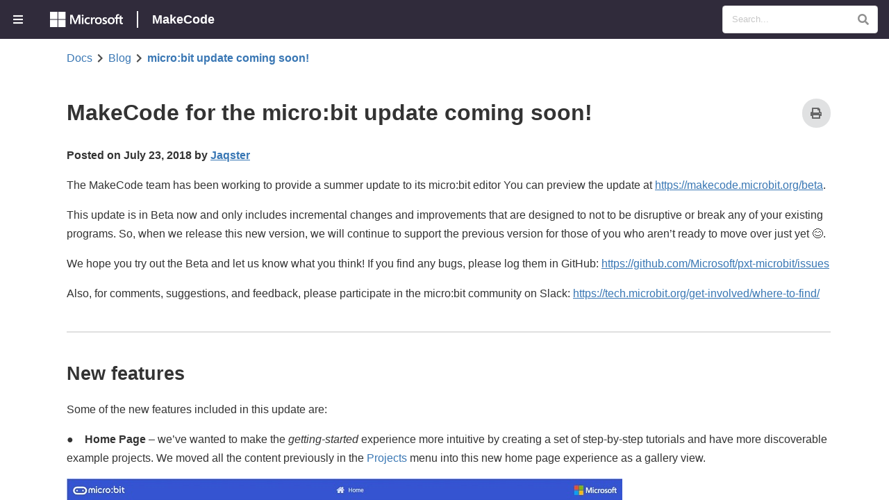

--- FILE ---
content_type: text/html; charset=UTF-8
request_url: https://makecode.com/blog/microbit/v1-beta
body_size: 12445
content:
<!DOCTYPE html>
<html lang="en" xmlns="http://www.w3.org/1999/xhtml" xmlns:og="http://ogp.me/ns#"
	xmlns:fb="http://www.facebook.com/2008/fbml">

<head>
	<meta charset="UTF-8">
	<title>MakeCode for the micro:bit update coming soon!</title>
	<meta name="Description" content="&lt;strong&gt;Posted on July 23, 2018 by &lt;a target=&quot;_blank&quot; rel=&quot;nofollow noopener&quot; href=&quot;https://github.com/jaqster&quot;&gt;Jaqster&lt;/a&gt;&lt;/strong&gt;" />

	<!-- ifdef incontexttranslations endif -->
	<!-- include meta.html -->
<!-- This file is typically overriden by the target, with own Twitter
     account etc. Most data is taken from the theme file though.  
  -->
<!-- @include robotsmeta.html -->
<meta name="twitter:card" content="summary" />
<meta name="twitter:site" content="@msmakecode" />
<meta name="twitter:title" content="MakeCode for the micro:bit update coming soon!" />
<meta name="twitter:description" content="&lt;strong&gt;Posted on July 23, 2018 by &lt;a target=&quot;_blank&quot; rel=&quot;nofollow noopener&quot; href=&quot;https://github.com/jaqster&quot;&gt;Jaqster&lt;/a&gt;&lt;/strong&gt;" />
<meta name="twitter:image" content="https://cdn.makecode.com/blob/61ea471687881ac3c1c2d7d0431bddab46e7b4df/static/blog/microbit/v1-beta/homepage.jpg" />

<meta property="og:title" content="MakeCode for the micro:bit update coming soon!" />
<meta property="og:site_name" content="Microsoft MakeCode" />
<meta property="og:type" content="website" />
<meta property="og:description" content="&lt;strong&gt;Posted on July 23, 2018 by &lt;a target=&quot;_blank&quot; rel=&quot;nofollow noopener&quot; href=&quot;https://github.com/jaqster&quot;&gt;Jaqster&lt;/a&gt;&lt;/strong&gt;" />
<meta property="fb:app_id" content="" />
<meta property="og:image" content="https://cdn.makecode.com/blob/61ea471687881ac3c1c2d7d0431bddab46e7b4df/static/blog/microbit/v1-beta/homepage.jpg" />

<meta name="format-detection" content="telephone=no">
<link rel="apple-touch-icon" href="https://cdn.makecode.com/blob/4d9a6c8b1fa4c75911b2c468cb3ca1cdfb61fcb6/static/logo.svg">
<link rel="icon" type="image/png" href="https://cdn.makecode.com/blob/4d9a6c8b1fa4c75911b2c468cb3ca1cdfb61fcb6/static/logo.svg">
<link rel="shortcut icon" href="https://cdn.makecode.com/blob/4d9a6c8b1fa4c75911b2c468cb3ca1cdfb61fcb6/static/logo.svg">
<meta name="theme-color" content="">

<!-- end include -->

	<!-- include head.html -->
<meta http-equiv="X-UA-Compatible" content="IE=edge,chrome=1" />
<meta name="viewport" content="width=device-width,height=device-height,user-scalable=no,initial-scale=1.0,maximum-scale=1.0,minimum-scale=1.0">

<link rel="stylesheet" data-rtl="/blb/rtlsemantic.css" href="https://cdn.makecode.com/blob/ff93127e7edb28fa1be4f35d15680011c02dedaf/doccdn/semantic.css" />
<link id="blocklycss"  data-rtl="/blb/rtlblockly.css" rel="stylesheet" href="https://cdn.makecode.com/blob/ddcbe36cb39f4efdca8901e3bcf01a3c33eaa913/doccdn/blockly.css" />
<link rel="stylesheet" href="https://cdn.makecode.com/blob/52365487fe597b5754eac775d13b47f9d4972a1f/style.css" />
<link rel="stylesheet" href="https://cdn.makecode.com/blob/002eda4d170584d33c7630abc21a0d898060fa5f/vs.css" />
<link rel="stylesheet" href="https://cdn.makecode.com/blob/b0a04807bb95496e124c06a8ec39aa716fd783b7/target.css" />

<script src="https://cdn.makecode.com/blob/47b639702ccbb7cc5ce9c38556560b617e604fcd/doccdn/jquery.js" type="text/javascript"></script>
<script src="https://cdn.makecode.com/blob/842711d80d0f2f5188df0b9744083e6b1d05858c/doccdn/semantic.js" type="text/javascript"></script>
<script src="https://cdn.makecode.com/blob/b0a04807bb95496e124c06a8ec39aa716fd783b7/target.js" type="text/javascript"></script>
<script src="/--embed" type="text/javascript"></script>
<script src="https://cdn.makecode.com/blob/5fe25024b151deb1a07d997fd369264c5cbe5392/docs.js" type="text/javascript"></script>

<style>
    
</style>

<!-- end include -->


</head>

<body id='root' class='root'>
	<div id="accessibleMenu" class="ui accessibleMenu borderless fixed menu docs" role="menubar">
		
            <a href="#maincontent" class="ui item link" tabindex="0" role="menuitem">Skip to main content</a>
        
	</div>

	<!-- include tocheader.html -->
<div class="docs-top-bar inverted" role="banner">
    <div id="top-bar" class="menu-bar" role="menubar">
        
            <a id="togglesidebar" class="launch icon item" tabindex="0" title="Side menu" aria-label="Side menu" role="menuitem" aria-expanded="false">
                <i class="content icon"></i>
            </a>
        
        <div class="logo-group" role="menuitem">
            <img class="desktop-only" src="https://cdn.makecode.com/blob/d6139e3d0af51f02aa5f8765ecb0985acbd98551/static/logo/Microsoft_logo_rgb_W-white_D.png" alt="Microsoft">
            <img class="desktop-hidden" src="https://cdn.makecode.com/blob/106597ae039a275897661651b96856220c9b0fad/static/logo/Microsoft_logo_rgb_W-white_D-square.png" alt="Microsoft">
            <div class="header-title desktop-only"><span>MakeCode</span></div>
        </div>
    </div>
    <form id="tocsearch1" class="search" method="get" action="https://www.bing.com/search" role="search">
        <div class="ui fluid icon input">
            <input type="hidden" name="q1" value="site:https://makecode.com/" />
            
                <input type="search" name="q" placeholder="Search..." aria-label="Search Documentation">
                <i onclick="document.getElementById('tocsearch1').submit();" tabindex="0" class="search link icon" aria-label="Search" role="button"></i>
            
        </div>
    </form>
</div>

<div id="side-menu" class="ui vertical accent inverted sidebar menu left hideprint docs" role="menubar">
    <!-- TOC Menu (tocheader.html) -->
    <div class="menuContainer" role="menu">
        
    <div class="ui  accordion item visible" role="tree" title="">
        <div class="active title">
            <i class="right chevron icon"></i>
            <a class="header" role="treeitem" aria-expanded="true" href="/blog">Blog</a>
        </div>
        <div class="active content">
            
    <a class="item " href="/blog/arcade/code-ninjas" role="menuitem">Interview with MakeCode Arcade Game Maker</a>


    <a class="item " href="/blog/csed-week/csed-week-2025" role="menuitem">Computer Science Education Week 2025</a>


    <a class="item " href="/blog/minecraft/2025-release" role="menuitem">MakeCode Minecraft 2025 Update</a>


    <a class="item " href="/blog/microbit/2025-update" role="menuitem">MakeCode for the micro:bit – 2025 Update</a>


    <a class="item " href="/blog/csp/summer-pd-2025" role="menuitem">Summer 2025 – MakeCode Professional Development</a>


    <a class="item " href="/blog/arcade/update-mar-2025" role="menuitem">MakeCode Arcade 2025 Update</a>


    <a class="item " href="/blog/microbit/display-shield" role="menuitem">Display shield extension/simulator for the micro:bit</a>


    <a class="item " href="/blog/tools/code-eval-tool" role="menuitem">MakeCode Code Evaluation Tool Beta</a>


    <a class="item " href="/blog/microbit/2024-update" role="menuitem">MakeCode for the micro:bit 2024 Update</a>


    <a class="item " href="/blog/arcade/arcade-on-microbit-xbox" role="menuitem">MakeCode Arcade - now more ways to play!</a>


    <a class="item " href="/blog/minecraft/2023-release" role="menuitem">MakeCode Minecraft 2023 Update</a>


    <a class="item " href="/blog/clever-release" role="menuitem">MakeCode Clever Integration Released!</a>


    <a class="item " href="/blog/microbit/2023-release" role="menuitem">MakeCode micro:bit 2023 Release!</a>


    <a class="item " href="/blog/arcade/vscode-extension" role="menuitem">MakeCode Arcade Extension for Visual Studio Code</a>


    <a class="item " href="/blog/arcade/update-jan-2023" role="menuitem">MakeCode Arcade 2023 Update</a>


    <a class="item " href="/blog/csed-week/csed-week-2022" role="menuitem">Computer Science Education Week 2022</a>


    <a class="item " href="/blog/arcade/fall-release-2022" role="menuitem">MakeCode Arcade Fall Release</a>


    <a class="item " href="/blog/localization/tips-and-tricks" role="menuitem">MakeCode Translation Tips and Tricks</a>


    <a class="item " href="/blog/minecraft/2022-release" role="menuitem">MakeCode Minecraft 2022 Update</a>


    <a class="item " href="/blog/microbit/2022-release" role="menuitem">MakeCode for the micro:bit - 2022 Release</a>


    <a class="item " href="/blog/csp/csp-prodev-2022" role="menuitem">AP CSP with MakeCode Professional Development</a>


    <a class="item " href="/blog/arcade/valentine-update-2022" role="menuitem">MakeCode Arcade Valentine’s Update</a>


    <a class="item " href="/blog/arcade/sing-2-skillmap" role="menuitem">Sing 2 Skillmap</a>


    <a class="item " href="/blog/csed-week/csed-week-2021" role="menuitem">Computer Science Education Week 2021</a>


    <a class="item " href="/blog/arcade/tutorial-update" role="menuitem">MakeCode Arcade Tutorial Update</a>


    <a class="item " href="/blog/arcade/intro-cloud-sync" role="menuitem">Introducing Cloud Sync for MakeCode Arcade</a>


    <a class="item " href="/blog/microbit/2021-release" role="menuitem">MakeCode for the micro:bit - 2021 Release is here!</a>


    <a class="item " href="/blog/arcade/beginner-skillmap" role="menuitem">Beginner Skillmap Has Launched!</a>


    <a class="item " href="/blog/csp/new-free-curriculum" role="menuitem">New Free Curriculum! AP CSP with MakeCode</a>


    <a class="item " href="/blog/arcade/update-spring-2021" role="menuitem">MakeCode Arcade Spring Update!</a>


    <a class="item " href="/blog/arcade/update-jan-2021" role="menuitem">MakeCode Arcade 1st Birthday Update!</a>


    <a class="item " href="/blog/csed-week/csed-week-2020" role="menuitem">Fun MakeCode stuff for CS Education Week 2020</a>


    <a class="item " href="/blog/microbit/microbit-V2" role="menuitem">micro:bit V2 Release</a>


    <a class="item " href="/blog/microbit/arcade-shield" role="menuitem">micro:bit shield for MakeCode Arcade</a>

<div class='ui negative message'>Invalid link: blog/arcade/tilecode</div>

    <a class="item " href="/blog/arcade/update-july-2020" role="menuitem">MakeCode Arcade Update</a>


    <a class="item " href="/blog/microbit/2020-release" role="menuitem">MakeCode for the micro:bit – 2020 Release</a>


    <a class="item " href="/blog/microbit/2020-beta" role="menuitem">MakeCode for the micro:bit – 2020 Beta Release</a>


    <a class="item " href="/blog/arcade/game-jam-2" role="menuitem">MakeCode Arcade One Room Game Jam</a>


    <a class="item " href="/blog/online-learning" role="menuitem">Online Learning Resources</a>


    <a class="item " href="/blog/minecraft/python-release" role="menuitem">MakeCode Python is here!</a>


    <a class="item " href="/blog/arcade/general-release" role="menuitem">MakeCode Arcade Released for General Availability!</a>


    <a class="item " href="/blog/makecode-with-github" role="menuitem">MakeCode with GitHub</a>


    <a class="item " href="/blog/minecraft/hour-of-code-2019" role="menuitem">Minecraft Hour of Code</a>


    <a class="item " href="/blog/translations-in-context" role="menuitem">Translations in Context</a>


    <a class="item " href="/blog/github-extensions-episode-2" role="menuitem">GitHub Extensions Authoring - Episode 2</a>


    <a class="item " href="/blog/csed-week/csed-week-2019" role="menuitem">CS Ed Week 2019</a>


    <a class="item " href="/blog/arcade/game-jam" role="menuitem">Arcade Game Jam</a>


    <a class="item " href="/blog/lego/09-06-2019" role="menuitem">LEGO MINDSTORMS update</a>


    <a class="item " href="/blog/teams/teams-assignments" role="menuitem">MakeCode Assignments in Teams</a>


    <a class="item " href="/blog/microbit/2019-release" role="menuitem">MakeCode for the micro:bit – 2019 Release</a>


    <a class="item " href="/blog/alava/alava" role="menuitem">Project Alava: Programming Webs of Microcontrollers</a>


    <a class="item " href="/blog/microbit/2019-beta" role="menuitem">MakeCode for the micro:bit – 2019 Beta Release</a>


    <a class="item " href="/blog/microbit/csintro-educator" role="menuitem">Intro to CS with the micro:bit – free Educator Materials</a>


    <a class="item " href="/blog/arcade/01-18-2019" role="menuitem">MakeCode Arcade: Retro Gaming, Modern Programming</a>


    <a class="item " href="/blog/adafruit-circuit-playground-express/cn-projects" role="menuitem">Cartoon Network Projects for the Adafruit Circuit Playground Express!</a>


    <a class="item " href="/blog/adafruit-circuit-playground-express/maker-course" role="menuitem">New Maker Course for the Adafruit Circuit Playground Express!</a>


    <a class="item " href="/blog/minecraft/11-07-2018" role="menuitem">Minecraft update</a>


    <a class="item " href="/blog/csed-week/csed-week-2018" role="menuitem">CS Ed week 2018 and beyond</a>


    <a class="item " href="/blog/microbit/v1-release-date" role="menuitem">micro:bit update releases on October 26th!</a>


    <a class="item " href="/blog/github-packages" role="menuitem">GitHub package/extension authoring</a>


    <a class="item active" href="/blog/microbit/v1-beta" role="menuitem">micro:bit update coming soon!</a>


    <a class="item " href="/blog/iste/iste-2018" role="menuitem">@ISTE 2018</a>


    <a class="item " href="/blog/lego/05-15-2018" role="menuitem">LEGO MINDSTORMS</a>


    <a class="item " href="/blog/wonder-workshop/03-05-2018" role="menuitem">Microsoft MakeCode for Cue</a>


    <a class="item " href="/blog/maker/hello" role="menuitem">Hello Maker!</a>


    <a class="item " href="/blog/microbit/v0.14.18" role="menuitem">Micro:bit v0.14.18</a>


    <a class="item " href="/blog/microbit/csintro-japanese" role="menuitem">マイクロビット はじめてのコンピュータサイエンス (CS Intro)が日本語になりました</a>


    <a class="item " href="/blog/bett/01-22-2018" role="menuitem">Hello 2018</a>


    <a class="item " href="/blog/microbit/v0.13.52" role="menuitem">Micro:bit v0.13.52</a>


    <a class="item " href="/blog/seeed/v0.2.10" role="menuitem">Seeed Grove Zero Beta</a>


    <a class="item " href="/blog/adafruit-circuit-playground-express/v0.20.13" role="menuitem">Adafruit Circuit Playground Express Editor v0.20.13</a>


    <a class="item " href="/blog/minecraft/10-18-2017" role="menuitem">Minecraft for Windows 10</a>


    <a class="item " href="/blog/uf2-for-arduino-uno" role="menuitem">Bootloader with a fork</a>


    <a class="item " href="/blog/chibitronics/v0.1.40" role="menuitem">Chibitronics Editor v0.1.40 (Scratch blocks)</a>


    <a class="item " href="/blog/microbit/v0.13.20" role="menuitem">Microbit Editor v0.13.20 (Accessibility)</a>


    <a class="item " href="/blog/microbit/v0.12.58" role="menuitem">Microbit Editor v0.12.64 (Function Block)</a>


    <a class="item " href="/blog/timing-adventures-in-infrared" role="menuitem">Timing Adventures in Infrared</a>


    <a class="item " href="/blog/microbit/v0.12.35" role="menuitem">Microbit Editor v0.12.35</a>


    <a class="item " href="/blog/microbit/v0.12.23" role="menuitem">Microbit Editor v0.12.23</a>


    <a class="item " href="/blog/adafruit-cplay-express" role="menuitem">Adafruit Circuit Playground Express</a>


    <a class="item " href="/blog/minecraft-code-builder" role="menuitem">Minecraft Code Builder</a>


    <a class="item " href="/blog/appleII" role="menuitem">Programming the micro:bit on the Apple II</a>


    <a class="item " href="/blog/microbit/v0.9.77" role="menuitem">Microbit Editor v0.9.77</a>


    <a class="item " href="/blog/makecode-overview" role="menuitem">Microsoft MakeCode Overview</a>


    <a class="item " href="/blog/one-chip-to-flash-them-all" role="menuitem">One chip to flash them all</a>


    <a class="item " href="/blog/hello-world" role="menuitem">Hello World</a>

        </div>
    </div>

    </div>
</div>
<!-- end include -->


	<div id="docs" class="pusher">

		<div class="article" id="maincontent">
			<div class="article-inner">

				<!-- include header.html -->
<div class="ui one column padded grid hideprint">
    <div class="column ui container">
        
            <nav class="ui breadcrumb" aria-label="Breadcrumb">
                <a class=" section"
                        href="/docs" aria-current="">Docs</a><i class="right chevron icon divider"></i><a class=" section"
                        href="/blog" aria-current="">Blog</a><i class="right chevron icon divider"></i><a class="active section"
                        href="/blog/microbit/v1-beta" aria-current="page">micro:bit update coming soon!</a>
            </nav>
    </div>
</div>
<!-- end include -->


				<div class="main ui container fluid mainbody" role="main">
					<button id="printbtn" class="circular ui icon right floated button hideprint hidemobile"
						title="Print" aria-label="Print">
						<i class="icon print"></i>
					</button>
					
    <div class="ui text">
        <h1 id="makecode-for-the-micro-bit-update-coming-soon-">MakeCode for the micro:bit update coming soon!</h1><p><strong>Posted on July 23, 2018 by <a target="_blank" rel="nofollow noopener" href="https://github.com/jaqster">Jaqster</a></strong></p>
<p>The MakeCode team has been working to provide a summer update to its micro:bit editor You can preview the update at <a target="_blank" rel="nofollow noopener" href="https://makecode.microbit.org/beta">https://makecode.microbit.org/beta</a>.</p>
<p>This update is in Beta now and only includes incremental changes and improvements that are designed to not to be disruptive or break any of your existing programs. So, when we release this new version, we will continue to support the previous version for those of you who aren’t ready to move over just yet 😊.</p>
<p>We hope you try out the Beta and let us know what you think! If you find any bugs, please log them in GitHub: <a target="_blank" rel="nofollow noopener" href="https://github.com/Microsoft/pxt-microbit/issues">https://github.com/Microsoft/pxt-microbit/issues</a></p>
<p>Also, for comments, suggestions, and feedback, please participate in the micro:bit community on Slack: <a target="_blank" rel="nofollow noopener" href="https://tech.microbit.org/get-involved/where-to-find/">https://tech.microbit.org/get-involved/where-to-find/</a></p>
<h2 id="new-features">New features</h2><p>Some of the new features included in this update are:</p>
<ul>
<li><strong>Home Page</strong> – we’ve wanted to make the <em>getting-started</em> experience more intuitive by creating a set of step-by-step tutorials and have more discoverable example projects. We moved all the content previously in the <a target="_blank" rel="nofollow noopener" href="https://makecode.microbit.org/projects">Projects</a> menu into this new home page experience as a gallery view.</li>
</ul>
<p><img class="ui image" src="https://cdn.makecode.com/blob/61ea471687881ac3c1c2d7d0431bddab46e7b4df/static/blog/microbit/v1-beta/homepage.jpg" alt="View of MakeCode Beta home page" loading="lazy"></p>
<p>If you want to bypass the home page, you can get to the editor directly at <a target="_blank" rel="nofollow noopener" href="https://makecode.microbit.org/beta#editor">https://makecode.microbit.org/beta#editor</a> (notice the <code>#editor</code> at the end of the URL).</p>
<ul>
<li><strong>Block UI update</strong> – you might notice that our blocks now look slightly different. To align with our other editors, we’ve upgraded from <a target="_blank" rel="nofollow noopener" href="https://developers.google.com/blockly/">Blockly</a> to the new <a target="_blank" rel="nofollow noopener" href="https://scratch.mit.edu/developers">Scratch Blocks UI</a> (which is actually a combination of Blockly and Scratch). There are some nice improvements with this new rendering, in particular:</li>
</ul>
<blockquote>
<ul>
<li>Bigger blocks which make it easier for users of touchscreen devices to drag and drop with their finger. They use the block space more efficiently too.</li>
</ul>
</blockquote>
<blockquote>
<table>
<thead>
<tr>
<th></th>
<th></th>
<th></th>
</tr>
</thead>
<tbody>
<tr>
<td><img class="ui image" src="https://cdn.makecode.com/blob/250d682675499fd9a94bcbc1f7cd1fc94f8ac061/static/blog/microbit/v1-beta/new-blocks.png" alt="New blocks" loading="lazy"></td>
<td></td>
<td><img class="ui image" src="https://cdn.makecode.com/blob/9e366db093c610ef8948c5f7a642ec15685a6900/static/blog/microbit/v1-beta/old-blocks.png" alt="Old blocks" loading="lazy"></td>
</tr>
<tr>
<td><strong>New Blocks</strong></td>
<td></td>
<td><strong>Old Blocks</strong></td>
</tr>
</tbody>
</table>
</blockquote>
<blockquote>
<ul>
<li>Different shapes for different data types – specifically the boolean values <code>true</code> and <code>false</code> have a hexagon shape while the shapes for numbers and text are round.</li>
</ul>
</blockquote>
<blockquote>
<p><img class="ui image" src="https://cdn.makecode.com/blob/a187e07d5108659d4d466b6db2b0e633dfc23d34/static/blog/microbit/v1-beta/type-shapes.png" alt="Type shapes" loading="lazy"></p>
</blockquote>
<blockquote>
<ul>
<li>A better indication of where blocks fit together and a distinct “snap into place” action.</li>
</ul>
</blockquote>
<blockquote>
<p><img class="ui image" src="https://cdn.makecode.com/blob/dfff4941ad5ef6202fae0553b56a58a6152ef33a/static/blog/microbit/v1-beta/block-connection.png" alt="Blocks connecting" loading="lazy"></p>
</blockquote>
<ul>
<li><strong>Cogwheel RIP</strong> – we got out the shovels, said a few words, and then had a little party when the cogwheel died. You likely you used the cogwheel with your <strong>If Then Else</strong> blocks to add additional clauses. It was an awkward interface that most people didn’t know how to use. We’ve replaced this functionality with the more intuitive plus <strong>(+)</strong> or minus <strong>(-)</strong> icons on the blocks for adding or removing clauses.</li>
</ul>
<p><img class="ui image" src="https://cdn.makecode.com/blob/dbf4afb2f5535291317cd044577f124ff618b671/static/blog/microbit/v1-beta/cogwheel.png" alt="Cogwheel menu expansion" loading="lazy"></p>
<p><img class="ui image" src="https://cdn.makecode.com/blob/4f8f1f1f443498666714b1ebea309afa1382cacb/static/blog/microbit/v1-beta/if-then-else-block.png" alt="If then else - block" loading="lazy"></p>
<ul>
<li><strong>Make a Variable</strong> – based on feedback, we tried to make the process of creating variables much clearer. Now, you will explicitly click on the <code>Make a Variable...</code> button in the Toolbox to create a new variable with the name you want. The variable is then associated wtih the other blocks in the Variables drawer of the Toolbox.</li>
</ul>
<p><img class="ui image" src="https://cdn.makecode.com/blob/b3793b25a3f29cfced60bc62a9aead1306c3a235/static/blog/microbit/v1-beta/make-variable.gif" alt="Make a variable" loading="lazy"></p>
<ul>
<li><strong>Radio blocks</strong> – we made slight changes to some of the <strong>Radio</strong> API’s to make them simpler. Most people won’t notice the changes, but if you are an advanced Radio user, you may see that we’ve rearranged the way radio packets are received – all the same functionality is there, but it’s made more explicit through single-use blocks.</li>
<li><strong>Floating point</strong> – this is probably the biggest change we’ve made for this update. All you Math Teachers out there, prepare to rejoice… we now support floating-point arithmetic! This was a big request – as many of you know, we only had support for integers before. But now <code>3 / 2</code> really equals <code>1.5</code> (instead of just the simple integer of 1)!</li>
</ul>
<p><img class="ui image" src="https://cdn.makecode.com/blob/44d059e82377e93850b15f6924f996b14cb2e2ed/static/blog/microbit/v1-beta/floating-point.gif" alt="Floating point value on tnhe screen" loading="lazy"></p>
<h2 id="moving-programs-around">Moving programs around</h2><p>As a heads-up for everyone, the programs that you create in the new beta editor will NOT work in the current editor. However, the first time you visit the new editor, your existing projects from the previous editor are automatically copied to the new editor so you can continue working on them. If you go back to the previous editor after this migration, you will still find your old projects there, but if you modify them in the old editor, they’re NOT automatically copied again to the new editor. In other words, the automatic migration is a one-time process that happens the first time you visit the new editor, after which your old projects and new projects are independent from one another.</p>
<p><img class="ui image" src="https://cdn.makecode.com/blob/3b3c51a6ab8563bcb9f6786dcf417a6ac05443c1/static/blog/microbit/v1-beta/my-stuff.png" alt="Code projects in &quot;My Stuff&quot;" loading="lazy"></p>
<p>Happy Making and Coding!</p>
<p>– The MakeCode Team</p>

    </div>

					<div class="hideprint"><p style="margin-top:1em">
<a href="https://github.com/Microsoft/pxt/blob/master/docs/blog/microbit/v1-beta.md"><i class="write icon"></i>Edit this page on GitHub</a><br>
<a href="https://github.com/Microsoft/pxt/blob/master/docs/blog/SUMMARY.md"><i class="write icon"></i>Edit template of this page on GitHub</a><br>
</p>
</div>
				</div>

			</div>

			<!-- include footer.html -->
<footer class="ui vertical footer segment hideprint docs inverted" aria-hidden="false">
    <div class="ui center aligned container">
        <div class="ui horizontal link list">
            <a
                class="item"
                href="https://twitter.com/intent/follow?screen_name=MsMakeCode"
                title="Follow us on Twitter"
                target="_blank"
                rel="noopener">
                <i class="huge icon twitter"></i>
            </a>
            <a class="item" href="https://www.youtube.com/channel/UCye7YlvFUUQ1dSy0WZZ1T_Q" title="Subscribe to our YouTube channel"
                target="_blank" rel="noopened">
                <i class="huge icon youtube"></i>
            </a>
            <a class="item" href="mailto:makecode@microsoft.com" title="Send us an Email"
                target="_blank" rel="noopened">
                <i class="huge icon mail"></i>
            </a>
        </div>
        <div class="ui section divider"></div>
        <div class="ui container horizontal small divided link list">
            <a id="langpicker" tabindex="0" class="ui item" rel="noopener">
                <i class="icon xicon globe" aria-hidden="true" role="presentation"></i>Language
            </a>
            <a class="item" href="https://makecode.com/privacy" target="_blank" rel="noopener">Privacy &amp; Cookies</a>
            <a class="item" href="https://makecode.com/termsofuse" target="_blank" rel="noopener">Terms Of Use</a>
            <a class="item" href="https://makecode.com/trademarks" target="_blank" rel="noopener">Trademarks</a>
            <span class="item">© 2022 Microsoft</span>
        </div>
        <div class="ui container horizontal small link list poweredBy">
            <span class="item">Powered by</span>
            <a class="middle aligned" href="https://makecode.com/" title="Microsoft MakeCode"
                target="_blank" rel="noopener">
                <img width="100" src="https://cdn.makecode.com/blob/6b77415ea54ca5734e224edcc035e72def037edf/static/logo/Microsoft-logo_rgb_c-gray.png" alt="Microsoft">
            </a>
        </div>
    </div>
</footer>

<!-- end include -->


		</div>

	</div>

    <!-- include langpicker.html -->
<div id="langmodal" class="ui modal docs" role="dialog" aria-modal="true" aria-describedby="langmodalheader" tabindex="-1">
    <h2 id="langmodalheader" class="header">Select Language</h2>
    <div role="button" class="closeIcon" tabindex="0" aria-label="Close">
        <i class="icon close remove circle" aria-hidden="true"></i>
    </div>

	<div class="content">
	    <div class="group">
            <div id="availablelocales" class="ui cards centered" role="listbox" aria-label="List of available locales"></div>
        </div>
        <div class="ui" id="langmodalfooter">
            <a class="ui" href="/translate" target="_blank" rel="noopener noreferrer">
                How do I add a new language?
            </a>

            <a id="translatebtn" class="ui button" role="button" tabindex="0">
                Translate this page
            </a>
        </div>
    </div>
</div>


<!-- end include -->

	<!-- include macros.html -->
<!-- macro button -->

<!-- macro vimeo -->

<!-- macro youtube -->

<!-- macro section -->

<!-- macro hide -->

<!-- macro avatar -->

<!-- macro hint -->

<!-- macro codecard -->

<!-- macro tutorialhint -->

<!-- macro reminder -->

<!-- macro alert -->

<!-- macro tip -->

<!-- wrapped around ordinary content -->
<!-- macro main-container -->

<!-- used for 'column' box - they are collected and wrapped in 'column-container' -->
<!-- macro column -->
<!-- macro column-container -->


<!-- Menu on the top of the page -->
<!-- macro item -->

<!-- macro divider -->

<!-- TOC in the sidebar -->
<!-- macro item -->

<!-- macro divider -->

<!-- macro toc-dropdown -->

<!-- macro toc-dropdown-noLink -->

<!-- macro toc-dropdown-noHeading -->

<!-- TODO: duplicates of above for compatability with docsrender.ts;
    remove with pxtlib/docsrender.ts TOC TODOs after cloud bump. -->
<!-- macro top-dropdown -->

<!-- macro top-dropdown-noHeading -->

<!-- macro inner-dropdown -->

<!-- macro nested-dropdown -->
<!-- end include -->

	<!-- include tracking.html -->
<script type="text/javascript" src="https://cdn.makecode.com/blob/ff0a1e75355bafb09b0896e9dff39e48702d798f/doccdn/pxtweb.js"></script>
<script type="text/javascript">
    window.loadAppInsights = function (includeCookie) {
        //Backend will patch / + doccdn + / with CDN url and the check that URL ends with the sha would pass
        var isProduction = includeCookie && (/[0-9a-f]{40}\/ai\.2\.min\.js$/.test("https://cdn.makecode.com/blob/d7a827058ac2885651249f432ba8eb068eed4a35/doccdn/ai.2.min.js"));
        !function(T,l,y){var S=T.location,k="script",D="connectionString",C="ingestionendpoint",I="disableExceptionTracking",E="ai.device.",b="toLowerCase",w="crossOrigin",N="POST",e="appInsightsSDK",t=y.name||"appInsights";(y.name||T[e])&&(T[e]=t);var n=T[t]||function(d){var g=!1,f=!1,m={initialize:!0,queue:[],sv:"5",version:2,config:d};function v(e,t){var n={},a="Browser";return n[E+"id"]=a[b](),n[E+"type"]=a,n["ai.operation.name"]=S&&S.pathname||"_unknown_",n["ai.internal.sdkVersion"]="javascript:snippet_"+(m.sv||m.version),{time:function(){var e=new Date;function t(e){var t=""+e;return 1===t.length&&(t="0"+t),t}return e.getUTCFullYear()+"-"+t(1+e.getUTCMonth())+"-"+t(e.getUTCDate())+"T"+t(e.getUTCHours())+":"+t(e.getUTCMinutes())+":"+t(e.getUTCSeconds())+"."+((e.getUTCMilliseconds()/1e3).toFixed(3)+"").slice(2,5)+"Z"}(),iKey:e,name:"Microsoft.ApplicationInsights."+e.replace(/-/g,"")+"."+t,sampleRate:100,tags:n,data:{baseData:{ver:2}}}}var h=d.url||y.src;if(h){function a(e){var t,n,a,i,r,o,s,c,u,p,l;g=!0,m.queue=[],f||(f=!0,t=h,s=function(){var e={},t=d.connectionString;if(t)for(var n=t.split(";"),a=0;a<n.length;a++){var i=n[a].split("=");2===i.length&&(e[i[0][b]()]=i[1])}if(!e[C]){var r=e.endpointsuffix,o=r?e.location:null;e[C]="https://"+(o?o+".":"")+"dc."+(r||"services.visualstudio.com")}return e}(),c=s[D]||d[D]||"",u=s[C],p=u?u+"/v2/track":d.endpointUrl,(l=[]).push((n="SDK LOAD Failure: Failed to load Application Insights SDK script (See stack for details)",a=t,i=p,(o=(r=v(c,"Exception")).data).baseType="ExceptionData",o.baseData.exceptions=[{typeName:"SDKLoadFailed",message:n.replace(/\./g,"-"),hasFullStack:!1,stack:n+"\nSnippet failed to load ["+a+"] -- Telemetry is disabled\nHelp Link: https://go.microsoft.com/fwlink/?linkid=2128109\nHost: "+(S&&S.pathname||"_unknown_")+"\nEndpoint: "+i,parsedStack:[]}],r)),l.push(function(e,t,n,a){var i=v(c,"Message"),r=i.data;r.baseType="MessageData";var o=r.baseData;return o.message='AI (Internal): 99 message:"'+("SDK LOAD Failure: Failed to load Application Insights SDK script (See stack for details) ("+n+")").replace(/\"/g,"")+'"',o.properties={endpoint:a},i}(0,0,t,p)),function(e,t){if(JSON){var n=T.fetch;if(n&&!y.useXhr)n(t,{method:N,body:JSON.stringify(e),mode:"cors"});else if(XMLHttpRequest){var a=new XMLHttpRequest;a.open(N,t),a.setRequestHeader("Content-type","application/json"),a.send(JSON.stringify(e))}}}(l,p))}function i(e,t){f||setTimeout(function(){!t&&m.core||a()},500)}var e=function(){var n=l.createElement(k);n.src=h;var e=y[w];return!e&&""!==e||"undefined"==n[w]||(n[w]=e),n.onload=i,n.onerror=a,n.onreadystatechange=function(e,t){"loaded"!==n.readyState&&"complete"!==n.readyState||i(0,t)},n}();y.ld<0?l.getElementsByTagName("head")[0].appendChild(e):setTimeout(function(){l.getElementsByTagName(k)[0].parentNode.appendChild(e)},y.ld||0)}try{m.cookie=l.cookie}catch(p){}function t(e){for(;e.length;)!function(t){m[t]=function(){var e=arguments;g||m.queue.push(function(){m[t].apply(m,e)})}}(e.pop())}var n="track",r="TrackPage",o="TrackEvent";t([n+"Event",n+"PageView",n+"Exception",n+"Trace",n+"DependencyData",n+"Metric",n+"PageViewPerformance","start"+r,"stop"+r,"start"+o,"stop"+o,"addTelemetryInitializer","setAuthenticatedUserContext","clearAuthenticatedUserContext","flush"]),m.SeverityLevel={Verbose:0,Information:1,Warning:2,Error:3,Critical:4};var s=(d.extensionConfig||{}).ApplicationInsightsAnalytics||{};if(!0!==d[I]&&!0!==s[I]){var c="onerror";t(["_"+c]);var u=T[c];T[c]=function(e,t,n,a,i){var r=u&&u(e,t,n,a,i);return!0!==r&&m["_"+c]({message:e,url:t,lineNumber:n,columnNumber:a,error:i}),r},d.autoExceptionInstrumented=!0}return m}(y.cfg);function a(){y.onInit&&y.onInit(n)}(T[t]=n).queue&&0===n.queue.length?(n.queue.push(a),n.trackPageView({})):a()}(window,document,{
            src: "https://js.monitor.azure.com/scripts/b/ai.2.min.js", // The SDK URL Source
            onInit: function (sdk) {
                sdk.addTelemetryInitializer(function (envelope) {
                    // App Insights automatically sends a page view event on setup, but we send our own later with additional properties.
                    // This stops the automatic event from firing, so we don't end up with duplicate page view events.
                    if (envelope.baseType == "PageviewData" && !envelope.baseData.properties) {
                        return false;
                    }

                    if (envelope.baseType == "PageviewPerformanceData") {
                        var pageName = envelope.baseData.name;
                        envelope.baseData.name = window.location.origin;
                        if (!envelope.baseData.properties) {
                            envelope.baseData.properties = {};
                        }
                        envelope.baseData.properties.pageName = pageName;
                        var scrubbedUrl = scrubUrl(envelope.baseData.uri);
                        envelope.baseData.uri = scrubbedUrl;
                        var toUrl = new URL(scrubbedUrl);
                        envelope.baseData.properties.pathName = toUrl ? toUrl.pathname : "";
                        if (envelope.ext && envelope.ext.trace) {
                            envelope.ext.trace.name = toUrl ? toUrl.pathname : "";
                        }
                    }

                    var telemetryItem = envelope.baseData;
                    telemetryItem.properties = telemetryItem.properties || {};
                    telemetryItem.properties["cookie"] = isProduction;
                    if (typeof pxtConfig === "undefined" || !pxtConfig || !pxtConfig.targetId) {
                        telemetryItem.properties["target"] = "core";
                        return true;
                    }
                    telemetryItem.properties["target"] = pxtConfig.targetId;
                    telemetryItem.properties["stage"] = (pxtConfig.relprefix || "/--").replace(/[^a-z]/ig, '')
                    telemetryItem.properties["targetVersion"] = pxtConfig.targetVersion;
                    telemetryItem.properties["pxtVersion"] = pxtConfig.pxtVersion;
                    if (typeof Windows !== "undefined")
                        telemetryItem.properties["WindowsApp"] = 1;
                    var userAgent = navigator.userAgent.toLowerCase();
                    var electronRegexResult = /\belectron\/(\d+\.\d+\.\d+.*?)(?: |$)/i.exec(userAgent); // Example navigator.userAgent: "Mozilla/5.0 Chrome/61.0.3163.100 Electron/2.0.0 Safari/537.36"
                    if (electronRegexResult) {
                        telemetryItem.properties["Electron"] = 1;
                        telemetryItem.properties["ElectronVersion"] = electronRegexResult[1];
                    }
                    if (typeof pxtElectron !== "undefined") {
                        telemetryItem.properties["PxtElectron"] = 1;
                        telemetryItem.properties["ElectronVersion"] = pxtElectron.versions.electronVersion;
                        telemetryItem.properties["ChromiumVersion"] = pxtElectron.versions.chromiumVersion;
                        telemetryItem.properties["NodeVersion"] = pxtElectron.versions.nodeVersion;
                        telemetryItem.properties["PxtElectronVersion"] = pxtElectron.versions.pxtElectronVersion;
                        telemetryItem.properties["PxtCoreVersion"] = pxtElectron.versions.pxtCoreVersion;
                        telemetryItem.properties["PxtTargetVersion"] = pxtElectron.versions.pxtTargetVersion;
                        telemetryItem.properties["PxtElectronIsProd"] = pxtElectron.versions.isProd;
                    }
                    // Kiosk UWP info is appended to the user agent by the makecode-dotnet-apps/arcade-kiosk UWP app
                    var kioskUwpRegexResult = /\((MakeCode Arcade Kiosk UWP)\/([\S]+)\/([\S]+)\)/i.exec(userAgent); // Example navigator.userAgent: "Mozilla/5.0 (Windows NT 10.0; Win64; x64) AppleWebKit/537.36 (KHTML, like Gecko) Chrome/117.0.0.0 Safari/537.36 Edg/117.0.2045.60 (MakeCode Arcade Kiosk UWP/0.1.41.0/Windows.Xbox)"
                    if (kioskUwpRegexResult) {
                        telemetryItem.properties["KioskUwp"] = 1;
                        telemetryItem.properties["KioskUwpVersion"] = kioskUwpRegexResult[2];
                        telemetryItem.properties["KioskUwpPlatform"] = kioskUwpRegexResult[3];
                    }
                    return true;
                });
            },
            cfg: {
                instrumentationKey:"9801ed01-c40f-46ec-aa40-2a1742a9e71c",
                disableAjaxTracking: true,
                overridePageViewDuration: false,
                disableExceptionTracking: true,
                disableCorrelationHeaders: true,
                disableCookiesUsage: !isProduction,
                isStorageUseDisabled: !isProduction,
                url: "https://cdn.makecode.com/blob/d7a827058ac2885651249f432ba8eb068eed4a35/doccdn/ai.2.min.js"
            }
        });
        window.appInsights=appInsights;
        var location = window.location.toString();
        appInsights.trackPageView({
            name: window.location.hostname,
            uri: window.location.origin,
            properties: {
                url: scrubUrl(location),
                urlReferrer: scrubUrl(document.referrer.toString())
            }
        });

        // Scrub potential PII from the URL.
        function scrubUrl(url) {
            if (!url) return url;

            var scriptIdRegex = /(?:S?\d{5}-\d{5}-\d{5}-\d{5})|(?:_[0-9a-zA-Z]{12})/g;
            var scrubbedUrl = new URL(url.toLocaleLowerCase().replace(scriptIdRegex, "xxxxx-xxxxx-xxxxx-xxxxx"));

            // Just as a precaution, strip any suspicious query parameters.
            var blockedParamKeywords = ["username", "password", "token", "pwd"];
            var searchParams = Array.from(scrubbedUrl.searchParams.keys());
            for (var param of searchParams) {
                if (blockedParamKeywords.some(k => param.indexOf(k) != -1)) {
                    scrubbedUrl.searchParams.delete(param);
                }
            }

            return scrubbedUrl.toString();
        }

        return isProduction;
    }
    pxt.initAnalyticsAsync();
</script>

<!-- end include -->


</body>

</html>

--- FILE ---
content_type: text/css; charset=UTF-8
request_url: https://cdn.makecode.com/blob/ddcbe36cb39f4efdca8901e3bcf01a3c33eaa913/doccdn/blockly.css
body_size: 5327
content:
.blocklyDropDownContent .blocklyPianoDiv{position:relative;touch-action:none}.blocklyDropDownContent .blocklyNote{border:.5px solid;cursor:pointer;display:inline-block;position:absolute;top:0;border-bottom-left-radius:3px;border-bottom-right-radius:3px;background-color:#fff;z-index:1000}.blocklyDropDownContent .blocklyNote.black{background-color:#000;z-index:1001}.blocklyDropDownContent .blocklyNote:hover{background-color:#ff0!important}.blocklyDropDownContent .blocklyNote.selected{background-color:#9acd32!important}.blocklyDropDownContent .blocklyNoteLabel{font-family:Consolas,Monaco,Menlo,Ubuntu Mono,source-code-pro,monospace;font-size:12pt}.blocklyDropDownContent .blocklyNoteLabel,.blocklyDropDownContent .blocklyNotePrevNext{border:.5px solid;color:#fff;display:inline-block;line-height:normal;position:absolute;text-align:center}.blocklyDropDownContent .blocklyNotePrevNext{border-top:0;cursor:pointer;font-weight:700}.blocklyDropDownContent .blocklyDropdownTextLabel{overflow:hidden;white-space:nowrap;text-overflow:ellipsis;width:70px;display:inline-block;color:#fff;font-size:12px}.blocklyToggle{transition:transform 1s}.blocklyToggle .blocklyToggleCircle,.blocklyToggle .blocklyToggleRect{stroke-width:1px;stroke:grey;stroke-opacity:.4}.blocklyToggle.blocklyToggleOn .blocklyToggleCircle,.blocklyToggle.blocklyToggleOn .blocklyToggleRect{fill:#4ddc64}.blocklyToggle.blocklyToggleOff .blocklyToggleCircle,.blocklyToggle.blocklyToggleOff .blocklyToggleRect{fill:#95a5a6}.blocklyToggle.blocklyToggleOnBreakpoint polygon{fill:#e80d00;stroke:#fff;stroke-width:12px!important;stroke-linecap:round;stroke-opacity:1;cursor:pointer}.blocklyToggle.blocklyToggleOffBreakpoint polygon{fill:#333;stroke:0;cursor:pointer}.blocklyToggle~.blocklyText.blocklyToggleText{font-size:10pt;cursor:pointer}.blocklyToggle.blocklyToggleOff~.blocklyText.blocklyToggleText{fill:#fff}.blocklyDropDownDiv .rgbColorPicker>tr>td{height:40px;width:40px}.blocklyDropDownDiv .blocklyFieldSliderReadout .blocklyColorReadout{height:20px;width:25px;border-radius:10px;display:inline-block;vertical-align:middle}#custom-content .blocklyLightboxDiv{position:absolute;top:0;left:0;right:0;bottom:0;background-color:rgba(0,0,0,.55);z-index:993}.blocklyCanvasOverlayOuter{padding:.5rem;margin:.1rem;background:#249ca3;border:2px solid #249ca3;border-top-left-radius:1rem;border-top-right-radius:1rem;border-bottom-left-radius:0}.blocklyCanvasOverlayDiv{cursor:none;background-color:hsla(0,0%,100%,.9);z-index:10000;position:relative;overflow:hidden;border:5px solid #333;clip-path:polygon(0 4px,4px 0,calc(100% - 2px) 0,100% 4px,100% calc(100% - 2px),calc(100% - 2px) 100%,4px 100%,0 calc(100% - 2px))}.blocklyCanvasOverlayDiv .cross-x,.blocklyCanvasOverlayDiv .cross-y{background-color:#575e75;position:absolute}.blocklyCanvasOverlayDiv .cross-x{width:100%;height:2px;z-index:10}.blocklyCanvasOverlayDiv .cross-y{width:2px;height:100%;z-index:10}.blocklyCanvasOverlayDiv .label{position:absolute;color:#575e75;font-size:100%;white-space:nowrap}.positionEyedropper{background:none;outline:none;width:100%;text-align:center;border:none;border-top:1px solid #ddd;padding-top:5px;cursor:pointer}.positionEyedropper:hover{background:#eee}.pixel-cell{shape-rendering:crispedges}.palette-selected{stroke:orange;stroke-width:2px}.palette-unselected{stroke:none}.sprite-editor-canvas{cursor:crosshair;z-index:1001;touch-action:none}.sprite-editor-canvas.sprite-editor-eyedropper{cursor:url("data:image/svg+xml;charset=utf-8,%3Csvg xmlns='http://www.w3.org/2000/svg' width='16' height='16'%3E%3Cpath d='M15.241 4.652L13.76 6.133l.835.835-3.085 3.085-.762-.762-5.168 5.17L1.984 16 .025 14.041l1.349-3.742 5.19-5.191-.645-.646 3.085-3.085.835.835L11.32.731c.431-.431 1-.678 1.616-.731h.461a2.835 2.835 0 011.77.802c1.082 1.084 1.114 2.81.074 3.85z' fill='%23f6f6f6'/%3E%3Cpath d='M9.467 7.932l.612.613-5.071 5.072-2.795 1.198-1.032-1.032 1.057-2.936L7.31 5.775l.585.585v.003l-4.356 4.356 1.569 1.569 4.355-4.356h.004zm4.995-6.422c-.667-.664-1.777-.729-2.435-.072L9.839 3.627l-.836-.835-.174.174-1.497 1.497 4.177 4.177 1.671-1.671-.835-.835 2.189-2.189c.658-.658.592-1.768-.072-2.435z' fill='%23424242'/%3E%3C/svg%3E") 2 16,copy}.sprite-canvas-controls{z-index:1000}#sprite-editor-palette .palette-swatch{cursor:pointer}.sprite-editor-dropdown.blocklyDropDownDiv{background:linear-gradient(#4b7bec 50px,#2c3e50 0,#2c3e50)}.sprite-editor-dropdown.blocklyDropDownDiv .blocklyDropDownArrow.arrowTop{background:#4b7bec}.sprite-editor-dropdown.blocklyDropDownDiv .blocklyDropDownArrow.arrowBottom{background:#2c3e50}#sprite-editor-header{z-index:1002;height:50px;width:inherit;position:absolute;top:0;left:0}#sprite-editor-header-controls{width:100%;height:100%}#sprite-editor-gallery-outer{overflow:hidden;position:absolute;z-index:1002;width:100%}#sprite-editor-gallery{overflow-y:scroll;width:100%;height:100%;background:#2c3e50}.sprite-editor-card{background-image:url("data:image/svg+xml;charset=utf-8,%3Csvg xmlns='http://www.w3.org/2000/svg' width='10' height='10'%3E%3Cpath fill='%23fff' d='M0 0h10v10H0z'/%3E%3Cpath fill='%23dedede' d='M0 0h5v5H0zM5 5h5v5H5z'/%3E%3C/svg%3E")}.sprite-editor-icon{fill:#fff;font-family:Icons;font-size:19px}.sprite-editor-xicon{fill:#fff;font-family:xicon;font-size:19px}.sprite-editor-button{cursor:pointer}.sprite-editor-button-bg{fill:#525a5b}.sprite-editor-button-fg{fill:#7f8c8d}.sprite-editor-confirm-button .sprite-editor-button-bg{fill:#294da0}.sprite-editor-confirm-button .sprite-editor-button-fg{fill:#4b7bec}.sprite-editor-button.disabled{cursor:not-allowed}.sprite-editor-button.disabled .sprite-editor-button-bg,.sprite-editor-button.disabled .sprite-editor-button-fg{fill-opacity:.8}.sprite-editor-button:active:not(.disabled) .sprite-editor-button-bg,.sprite-editor-button:active:not(.disabled) .sprite-editor-button-fg{fill-opacity:1!important;transition:fill-opacity .1s}.sprite-editor-button:hover:not(.disabled) .sprite-editor-button-bg,.sprite-editor-button:hover:not(.disabled) .sprite-editor-button-fg{fill-opacity:.8;transition:fill-opacity .1s}.sprite-editor-button.selected{position:relative}.sprite-editor-button.selected .sprite-editor-button-fg{fill:#495353}.sprite-editor-text{font-family:Lato,Helvetica Neue,Arial,Helvetica,sans-serif!important;user-select:none;cursor:auto}.sprite-editor-label{fill:#fff}.sprite-editor-dropdown-bg{background:linear-gradient(#4b7bec 50px,#2c3e50 0,#2c3e50);border-radius:4px;padding-top:4px;position:relative}.sprite-editor-glyph{cursor:pointer;background-image:url("data:image/svg+xml;charset=utf-8,%3Csvg xmlns='http://www.w3.org/2000/svg' viewBox='0 0 16 16'%3E%3Cpath d='M16 8c0 4.411-3.589 8-8 8a2.803 2.803 0 01-2.8-2.8c0-.833.272-1.629.766-2.241a.596.596 0 00.101-.359.667.667 0 00-.667-.666.58.58 0 00-.358.102A3.584 3.584 0 012.8 10.8 2.803 2.803 0 010 8c0-4.411 3.589-8 8-8s8 3.589 8 8z' fill='%23f6f6f6'/%3E%3Cpath d='M5.4 7.933a2.67 2.67 0 012.667 2.666c0 .606-.193 1.179-.544 1.614a1.599 1.599 0 00-.323.987.8.8 0 00.8.8c3.309 0 6-2.691 6-6s-2.691-6-6-6-6 2.691-6 6c0 .441.359.8.8.8.378 0 .729-.114.986-.322A2.568 2.568 0 015.4 7.933z' fill='%23fff'/%3E%3Cpath d='M8 15c-.992 0-1.8-.808-1.8-1.8 0-.606.193-1.179.544-1.613.208-.259.323-.609.323-.987 0-.919-.748-1.666-1.667-1.666-.377 0-.728.115-.986.323A2.58 2.58 0 012.8 9.8C1.808 9.8 1 8.992 1 8c0-3.86 3.14-7 7-7 3.859 0 7 3.14 7 7 0 3.859-3.141 7-7 7zM5.4 7.933a2.67 2.67 0 012.667 2.666c0 .606-.193 1.179-.544 1.614a1.599 1.599 0 00-.323.987.8.8 0 00.8.8c3.309 0 6-2.691 6-6s-2.691-6-6-6-6 2.691-6 6c0 .441.359.8.8.8.378 0 .729-.114.986-.322A2.568 2.568 0 015.4 7.933z' fill='%23424242'/%3E%3Cpath d='M4.5 5.375a.875.875 0 100 1.75.875.875 0 000-1.75z' fill='%23652d90'/%3E%3Cpath d='M7.125 3.625a.875.875 0 100 1.75.875.875 0 000-1.75z' fill='%231ba1e2'/%3E%3Cpath d='M10.625 4.5a.875.875 0 100 1.75.875.875 0 000-1.75z' fill='%23393'/%3E%3Cpath d='M11.5 8a.875.875 0 100 1.75.875.875 0 000-1.75z' fill='%23fc0'/%3E%3Cpath d='M9.75 10.625a.875.875 0 100 1.75.875.875 0 000-1.75z' fill='%23e51400'/%3E%3C/svg%3E");background-position:50%;background-size:65%;background-repeat:no-repeat}.sprite-focus-hover{transition:all .15s ease-out;border-radius:50%}.sprite-focus-hover:hover{box-shadow:0 0 0 3px rgba(0,0,0,.35);-webkit-transform:scale(1.1);transform:scale(1.1)}.sprite-editor-glyph.sprite-focus-hover:hover{box-shadow:inset 0 0 0 2px rgba(0,0,0,.35)}.sprite-gallery-button{display:inline-block;float:left;padding:0;margin:4px;border-radius:4px;outline:none;border:1px solid;transition:box-shadow .1s;cursor:pointer}.sprite-gallery-button-hover{box-shadow:0 0 0 4px hsla(0,0%,100%,.2)}.sprite-gallery-button:active{box-shadow:0 0 0 6px hsla(0,0%,100%,.2)}.sprite-gallery-button>img{width:80%;height:80%;margin-top:5%;image-rendering:optimizeSpeed;image-rendering:-moz-crisp-edges;image-rendering:-webkit-optimize-contrast;image-rendering:optimize-contrast;image-rendering:pixelated;-ms-interpolation-mode:nearest-neighbor}.snippet-sprite-editor,.sprite-editor-snippet-container{height:503px;width:492px;overflow:hidden}.snippet-sprite-editor{max-height:503px;min-height:503px;max-width:492px;min-width:492px}#melody-toggle{margin:10px;text-align:center;float:center}#melody-editor-header-controls{height:52px;display:block}.melody-grid-div{margin:10px 20px 0;text-align:center;background-color:inherit;outline:none}.cell{height:35px;width:35px;margin:1px}.melody-top-bar-div{float:center;text-align:center}.melody-editor-div{height:100%;background-color:#4f0643}.melody-content-div{max-height:550px;width:300px;padding:0;overflow:hidden}.melody-editor-dropdown{padding:0!important}#melody-editor-gallery-outer{overflow:hidden;position:absolute;z-index:1002;width:100%}#melody-editor-gallery{overflow-y:scroll;overflow-x:hidden;padding:.75rem;background:#4f0643;max-height:350px;outline:none}.melody-gallery-button{text-align:center;display:flex;border-radius:4px;transition:box-shadow .1s;cursor:pointer;background-color:#dcdcdc;width:100%;margin-bottom:.75rem;height:2.75rem;line-height:2.5rem}.melody-gallery-button .melody-color-block{margin-top:.5rem}.melody-editor-button.left-button{flex-grow:1;border-radius:4px 0 0 4px;border-left:1px solid #fff;border-bottom:1px solid #fff;border-top:1px solid #fff;padding-left:.5rem;padding-right:.3rem}.melody-editor-button.right-button{min-width:2.75rem;padding-left:.3rem;border-radius:0 4px 4px 0;border:1px solid #fff;border-left-color:#4f0643}.melody-editor-toggle-buttons{outline:none}.melody-editor-toggle-buttons:focus-visible{outline:3px solid #fff;border-radius:2px}.melody-editor-button{background-color:#dcdcdc;color:#000;transition:color .1s,background-color .1s}.melody-editor-button:hover{background-color:#cacbcd;color:#000}.melody-editor-button.selected{outline:3px solid var(--pxt-focus-border);outline-offset:-5px}.melody-editor-button.right-button .icon{opacity:.9}.melody-gallery-play-icon{float:left}.melody-confirm-button{float:right;margin:0!important;height:28px;width:70px;color:#fff;background-color:#e30fc0;border:none;border-radius:2px;-webkit-transition-duration:.1s;transition-duration:.1s;font-family:Lato,Helvetica Neue,Arial,Helvetica,sans-serif!important}.melody-confirm-button:hover{background-color:#9e0986;border:1px solid #e30fc0}.melody-editor-text{margin:0 3px;float:left;font-family:Lato,Helvetica Neue,Arial,Helvetica,sans-serif!important;font-weight:700;font-size:17px}.melody-editor-field-icon{fill:#fff;font-family:Icons;font-size:19px}.melody-icon{float:left;height:25px}.melody-gallery-button-hover{box-shadow:0 0 0 4px hsla(0,0%,100%,.2)}.melody-gallery-button:active{box-shadow:0 0 0 6px hsla(0,0%,100%,.2)}#melody-tempo-input{float:left;width:50px;height:28px;border-radius:2px;border:none;padding-left:5px;background-color:#fff;color:#1b1c1d}#melody-tempo-input:focus{outline:none!important}#melody-play-button{height:28px;width:120px;display:inline-block;color:#fff;background-color:#7f8c8d;border:none;border-radius:2px;-webkit-transition-duration:.1s;transition-duration:.1s}#melody-play-button:hover{background-color:#525a5b;border:1px solid #7f8c8d}.melody-bottom-bar-div button:focus-visible{outline:3px solid #fff}.melody-bottom-bar-div{margin:7px 3px 0;padding:0 20px 20px;background-color:inherit;text-align:center}.melody-color-block{margin:4px 7px 0 0;float:right}.sliver{display:inline-block;width:9px;height:23px;margin:.5px;border:1px solid rgba(0,0,0,.2)}.left-edge{border-radius:5px 0 0 5px}.right-edge{border-radius:0 5px 5px 0}.melody-preview-button{float:right;height:35px;width:35px;padding:12px 11px!important}.melody-gallery-row{float:left}.melody-content-div .melody-red,.pxt-renderer.classic-theme g.blocklyField>.melody-red{fill:#a80000;background:#a80000}.melody-content-div .melody-orange,.pxt-renderer.classic-theme g.blocklyField>.melody-orange{fill:#d83b01;background:#d83b01}.melody-content-div .melody-yellow,.pxt-renderer.classic-theme g.blocklyField>.melody-yellow{fill:#ffb900;background:#ffb900}.melody-content-div .melody-green,.pxt-renderer.classic-theme g.blocklyField>.melody-green{fill:#107c10;background:#107c10}.melody-content-div .melody-teal,.pxt-renderer.classic-theme g.blocklyField>.melody-teal{fill:#008272;background:#008272}.melody-content-div .melody-blue,.pxt-renderer.classic-theme g.blocklyField>.melody-blue{fill:#0078d7;background:#0078d7}.melody-content-div .melody-violet,.pxt-renderer.classic-theme g.blocklyField>.melody-violet{fill:#b4009e;background:#b4009e}.melody-content-div .melody-purple,.pxt-renderer.classic-theme g.blocklyField>.melody-purple{fill:#5c2d91;background:#5c2d91}.melody-content-div .melody-default,.pxt-renderer.classic-theme g.blocklyField>.melody-default{fill:#dcdcdc;background:#dcdcdc}.playing{fill-opacity:.7}svg.blocklySvg{background-color:var(--pxt-target-background1)!important;color:var(--pxt-target-foreground1)!important}#blocksEditor>div.loading,#maineditor{background:var(--pxt-target-background1);color:var(--pxt-target-foreground1)}.blocksAndErrorList{display:flex;flex-direction:column;height:100%}.blocksEditorOuter{position:relative;display:inline-block;overflow:hidden;height:100%}#blocksEditor{position:absolute;width:100%;height:100%}#blocksEditor .injectionDiv svg{overflow:visible}#blocksEditor>div.loading{position:absolute;left:0;top:0;right:0;bottom:0;z-index:1;opacity:.7}.blocklyMainBackground{stroke:none!important}.rtl text.blocklyText{text-align:right}body.blocklyMinimalBody{min-width:0;overflow:initial;position:unset}@supports (-ms-accelerator:true){.rtl .blocklyPreview{right:50%;left:auto}}.pxt-renderer.classic-theme .blocklyFlyoutButton text.blocklyText,.pxt-renderer.classic-theme text.blocklyFlyoutLabelText{font-family:Lato,Helvetica Neue,Arial,Helvetica,sans-serif!important}.pxt-renderer.classic-theme text.blocklyText.blocklyBoldText{font-weight:700}.pxt-renderer.classic-theme text.blocklyText.blocklyItalicizedText{font-style:italic}.pxt-renderer.classic-theme text.blocklyText.blocklyBoldItalicizedText{font-weight:700;font-style:italic}.pxt-renderer.classic-theme text.blocklyText.blocklyBubbleText{fill:#fff}.pxt-renderer.classic-theme .blocklyEditableText>text.semanticIcon,.pxt-renderer.classic-theme .blocklyNonEditableText>text.semanticIcon{fill:#fff;font-family:Icons;font-size:19px}.pxt-renderer.classic-theme .blocklyEditableText>text.semanticIcon.inverted{fill:#000}.blocklyGreyExpressionBlockText{color:#fff}.blocklyTreeRowContentContainer{pointer-events:none}span.blocklyTreeIcon{visibility:visible}span.blocklyTreeIcon.pxt-toolbox-icon{display:inline-block}i.icon.blocklyTreeButton{float:right;line-height:40px;color:grey;opacity:0;transition-property:opacity;transition-duration:.5s}.blocklyTreeRow:hover i.icon.blocklyTreeButton{opacity:1}.blocklyFlyoutButton{fill:transparent!important}.blocklyFlyoutButton:hover{fill:var(--pxt-primary-background)!important}.blocklyFlyoutButtonBackground{stroke:var(--pxt-primary-background)!important;stroke-width:3px!important}.blocklyFlyoutButton .blocklyText{fill:var(--pxt-neutral-foreground3)!important}.blocklyFlyoutButtonShadow{fill:none!important}.blocklyFlyoutLabelText{fill:var(--pxt-neutral-foreground3)!important;font-size:1rem}.blocklyFlyoutHeading .blocklyFlyoutLabelText{fill:var(--pxt-neutral-foreground3)!important;font-size:1.5rem}.blocklyFlyoutLabelText:hover{fill:var(--pxt-neutral-foreground3)!important}.blocklyFlyoutLabelIcon{font-family:Icons;font-size:1.5rem}line.blocklyFlyoutLine{stroke:var(--pxt-neutral-foreground3)}path.blocklyFlyoutBackground{fill:var(--pxt-neutral-background3)!important;fill-opacity:.9!important}div.blocklyWidgetDiv{position:fixed;z-index:993}div.blocklyWidgetDiv:focus-visible{outline:none}div.blocklyWidgetDiv.functioneditor{z-index:1001}div.blocklyDropDownDiv{z-index:994;overflow:hidden}div.blocklyDropDownDiv:focus-visible{outline:none}div.blocklyTooltipDiv{border:none!important;box-shadow:none!important;background-color:transparent!important;opacity:1!important;overflow-wrap:break-word}div.blocklyTooltipDiv .ui.card .content .description{display:inline}.blocklyWidgetDiv .goog-slider-horizontal{background:#fff;border:2px solid #000;border-radius:5px}text.blocklyCheckbox{fill:#ff3030!important;text-shadow:0 0 6px red;font-size:17pt!important}.pxt-renderer.classic-theme .blocklyEditableField>rect.blocklySpriteField,.pxt-renderer.classic-theme .blocklyEditableText>rect.blocklyAnimationField,.pxt-renderer.classic-theme .blocklyEditableText>rect.blocklySpriteField,.pxt-renderer.classic-theme .blocklyEditableText>rect.blocklyTilemapField,.pxt-renderer.classic-theme .blocklyNonEditableText>rect.blocklyAnimationField,.pxt-renderer.classic-theme .blocklyNonEditableText>rect.blocklySpriteField,.pxt-renderer.classic-theme .blocklyNonEditableText>rect.blocklyTilemapField{fill:#dedede;stroke:#898989;stroke-width:1}.blocklyDragging>.blocklyPath{fill-opacity:.7}.blocklyDisabled>.blocklyPathDark{display:block!important;fill-opacity:.5}.blocklyDisabled .blocklyNonEditableText .blocklyBlockBackground{fill-opacity:.1!important}.passiveBlockFocus.blocklyPath{stroke-dasharray:5 3;stroke-width:3;stroke:#ffa200}.passiveNextIndicator{stroke:#ffa200;fill:#ffa200}.inputActiveFocus{stroke-width:3;stroke:#ffa200}.blocklyScrollbarBackground{fill:none}.blocklyScrollbarHandle{fill:var(--pxt-target-stencil1);opacity:1}.blocklyScrollbarBackground:active+.blocklyScrollbarHandle,.blocklyScrollbarBackground:hover+.blocklyScrollbarHandle,.blocklyScrollbarHandle:active,.blocklyScrollbarHandle:hover{stroke-width:3;stroke:var(--pxt-target-stencil1)}.blocklyWidgetDiv .blocklyContextMenu{background:var(--pxt-neutral-background1);color:var(--pxt-neutral-foreground1);border:1px solid var(--pxt-neutral-stencil1);box-shadow:0 1px 2px 0 var(--pxt-neutral-alpha20)!important;padding:0!important}.blocklyWidgetDiv .blocklyContextMenu .blocklyMenuItem{margin:0!important;padding:.92857143em 1.14285714em!important;font:normal 13px Lato,Helvetica Neue,Arial,Helvetica,sans-serif!important;background:var(--pxt-neutral-background1);color:var(--pxt-neutral-foreground1)}.blocklyWidgetDiv .blocklyContextMenu .blocklyMenuItem.blocklyMenuItemDisabled{color:var(--pxt-neutral-alpha20)}.blocklyWidgetDiv .blocklyContextMenu .blocklyMenuItem.blocklyMenuItemHighlight,.blocklyWidgetDiv .blocklyContextMenu .goog-menuitem-hover{border:none!important;padding:.92857143em 1.14285714em!important;background:var(--pxt-neutral-background1-hover)!important;color:var(--pxt-neutral-foreground1-hover)}.blocklyDeleteIcon{display:block}.blocklyComment .blocklyTextarea{border:none;color:#575e75}.blockly-ws-searching path.blocklyPath:not(.blockly-ws-search-highlight-pxt){opacity:.6}.blockly-ws-searching path.blocklyPath.blockly-ws-search-highlight-pxt.blockly-ws-search-current{stroke:#fff200;stroke-width:4px;transition:none}@media only screen and (max-width:767px){text.blocklyCheckbox{font-size:17pt!important}}.injectionDiv{--blockly-active-node-color:#fff200;--blockly-active-tree-color:var(--pxt-target-foreground1);--blockly-active-workspace-comment-color:var(--pxt-target-foreground1);--blockly-selection-width:3px}div.blocklyTreeRoot>div[role=tree]:focus-visible{outline:none}.blocklyKeyboardNavigation div.blocklyTreeRoot>div[role=tree]:focus-visible{outline:var(--blockly-selection-width) solid var(--blockly-active-tree-color);outline-offset:calc(var(--blockly-selection-width)*-1)}.blocklyKeyboardNavigation .blocklyActiveFocus.blocklyField>.blocklyFieldRect.blocklySpriteField,.blocklyKeyboardNavigation .blocklyActiveFocus.blocklyIconGroup>:is(.blocklyBreakpointSymbol){stroke:var(--blockly-active-node-color);stroke-width:var(--blockly-selection-width)}.blocklyKeyboardNavigation .blocklyPassiveFocus.blocklyField>.blocklyFieldRect.blocklySpriteField,.blocklyKeyboardNavigation .blocklyPassiveFocus.blocklyIconGroup>:is(.blocklyBreakpointSymbol){stroke:var(--blockly-active-node-color);stroke-dasharray:5px 3px;stroke-width:var(--blockly-selection-width)}.blocklyKeyboardNavigation .blocklyIconGroup:is(.blocklyActiveFocus,.blocklyPassiveFocus){opacity:1}.blocklyKeyboardNavigation .injectionDiv .blocklyToolbox:has(.blocklyActiveFocus){outline:none}.blocklyKeyboardNavigation .blocklyFlyout .blocklyFlyoutButton.blocklyActiveFocus,.blocklyKeyboardNavigation .blocklyFlyout .blocklyFlyoutLabel.blocklyActiveFocus{outline:none}.blocklyKeyboardNavigation .blocklyFlyout .blocklyFlyoutButton.blocklyActiveFocus>.blocklyFlyoutButtonBackground,.blocklyKeyboardNavigation .blocklyFlyout .blocklyFlyoutLabel.blocklyActiveFocus>.blocklyFlyoutLabelBackground{outline-offset:2px;outline:var(--blockly-selection-width) solid var(--blockly-active-node-color);border-radius:2px}.blocklyKeyboardNavigation .blocklyFlyout .blocklyFlyoutLabel.blocklyActiveFocus>.blocklyFlyoutLabelBackground{opacity:1;fill:transparent}.blocklyKeyboardNavigation .blocklyImageField:focus-visible{outline:none}.blocklyKeyboardNavigation .blocklyImageField:is(.blocklyActiveFocus,.blocklyPassiveFocus)>image{outline:var(--blockly-selection-width) solid var(--blockly-active-node-color);border-radius:2px;outline-offset:2px}.blocklyKeyboardNavigation .blocklyImageField.blocklyPassiveFocus>image{outline-style:dashed}.blocklyKeyboardNavigation .blocklyComment.blocklyActiveFocus .blocklyCommentHighlight{stroke:var(--blockly-active-workspace-comment-color);stroke-width:4px}.blocklyCommentTopbar .blocklyActiveFocus{outline:2px solid var(--blockly-active-workspace-comment-color);border-radius:2px;outline-offset:-1px}

--- FILE ---
content_type: text/css; charset=UTF-8
request_url: https://cdn.makecode.com/blob/002eda4d170584d33c7630abc21a0d898060fa5f/vs.css
body_size: 224
content:
/*

Visual Studio-like style based on original C# coloring by Jason Diamond <jason@diamond.name>

*/
.hljs {
  display: block;
  overflow-x: auto;
  padding: 0.5em;
  background: #f7f7f7;
  color: black;
}

.hljs-comment,
.hljs-quote,
.hljs-variable {
  color: #008000;
}

.hljs-keyword,
.hljs-selector-tag,
.hljs-built_in,
.hljs-name,
.hljs-tag {
  color: #00f;
}

.hljs-string,
.hljs-title,
.hljs-section,
.hljs-attribute,
.hljs-literal,
.hljs-template-tag,
.hljs-template-variable,
.hljs-type,
.hljs-addition {
  color: #a31515;
}

.hljs-deletion,
.hljs-selector-attr,
.hljs-selector-pseudo,
.hljs-meta {
  color: #2b91af;
}

.hljs-doctag {
  color: #808080;
}

.hljs-attr {
  color: #f00;
}

.hljs-symbol,
.hljs-bullet,
.hljs-link {
  color: #00b0e8;
}


.hljs-emphasis {
  font-style: italic;
}

.hljs-strong {
  font-weight: bold;
}


--- FILE ---
content_type: application/javascript; charset=UTF-8
request_url: https://cdn.makecode.com/blob/ff0a1e75355bafb09b0896e9dff39e48702d798f/doccdn/pxtweb.js
body_size: 2980
content:
// redirect for IE11 (unsupported)
(function _() {
    if (typeof navigator !== "undefined" && /Trident/i.test(navigator.userAgent)
        && !/skipbrowsercheck=1/i.exec(window.location.href)
        && !/\/browsers/i.exec(window.location.href)) {
        window.location.href = "/browsers";
        return;
    }
})();
/// <reference path="../../pxtwinrt/winrtrefs.d.ts"/>
var pxt;
(function (pxt) {
    var eventBufferSizeLimit = 20;
    var queues = [];
    var analyticsLoaded = false;
    var interactiveConsent = false;
    var isProduction = false;
    var TelemetryQueue = /** @class */ (function () {
        function TelemetryQueue(log) {
            this.log = log;
            this.q = [];
            queues.push(this);
        }
        TelemetryQueue.prototype.track = function (a, b, c) {
            if (analyticsLoaded) {
                this.log(a, b, c);
            }
            else {
                this.q.push([a, b, c]);
                if (this.q.length > eventBufferSizeLimit)
                    this.q.shift();
            }
        };
        TelemetryQueue.prototype.flush = function () {
            while (this.q.length) {
                var _a = this.q.shift(), a = _a[0], b = _a[1], c = _a[2];
                this.log(a, b, c);
            }
        };
        return TelemetryQueue;
    }());
    var eventLogger;
    var exceptionLogger;
    // performance measuring, added here because this is amongst the first (typescript) code ever executed
    var perf;
    (function (perf) {
        var enabled;
        perf.stats = {
            durations: [],
            milestones: []
        };
        perf.perfReportLogged = false;
        function splitMs() {
            return Math.round(performance.now() - perf.startTimeMs);
        }
        perf.splitMs = splitMs;
        function prettyStr(ms) {
            ms = Math.round(ms);
            var r_ms = ms % 1000;
            var s = Math.floor(ms / 1000);
            var r_s = s % 60;
            var m = Math.floor(s / 60);
            if (m > 0)
                return m + "m" + r_s + "s";
            else if (s > 5)
                return s + "s";
            else if (s > 0)
                return s + "s" + r_ms + "ms";
            else
                return ms + "ms";
        }
        perf.prettyStr = prettyStr;
        function splitStr() {
            return prettyStr(splitMs());
        }
        perf.splitStr = splitStr;
        function recordMilestone(msg, time) {
            if (time === void 0) { time = splitMs(); }
            perf.stats.milestones.push([msg, time]);
        }
        perf.recordMilestone = recordMilestone;
        function init() {
            enabled = performance && !!performance.mark && !!performance.measure;
            if (enabled) {
                performance.measure("measure from the start of navigation to now");
                var navStartMeasure = performance.getEntriesByType("measure")[0];
                perf.startTimeMs = navStartMeasure.startTime;
            }
        }
        perf.init = init;
        function measureStart(name) {
            if (enabled)
                performance.mark(name + " start");
        }
        perf.measureStart = measureStart;
        function measureEnd(name) {
            if (enabled && performance.getEntriesByName(name + " start").length) {
                performance.mark(name + " end");
                performance.measure(name + " elapsed", name + " start", name + " end");
                var e = performance.getEntriesByName(name + " elapsed", "measure");
                if (e && e.length === 1) {
                    var measure = e[0];
                    var durMs = measure.duration;
                    if (durMs > 10) {
                        perf.stats.durations.push([name, measure.startTime, durMs]);
                    }
                }
                performance.clearMarks(name + " start");
                performance.clearMarks(name + " end");
                performance.clearMeasures(name + " elapsed");
            }
        }
        perf.measureEnd = measureEnd;
        function report(filter) {
            if (filter === void 0) { filter = null; }
            if (enabled) {
                var report_1 = "performance report:\n";
                for (var _i = 0, _a = perf.stats.milestones; _i < _a.length; _i++) {
                    var _b = _a[_i], msg = _b[0], time = _b[1];
                    if (!filter || msg.indexOf(filter) >= 0) {
                        var pretty = prettyStr(time);
                        report_1 += "\t\t" + msg + " @ " + pretty + "\n";
                    }
                }
                report_1 += "\n";
                for (var _c = 0, _d = perf.stats.durations; _c < _d.length; _c++) {
                    var _e = _d[_c], msg = _e[0], start = _e[1], duration = _e[2];
                    var filterIncl = filter && msg.indexOf(filter) >= 0;
                    if ((duration > 50 && !filter) || filterIncl) {
                        var pretty = prettyStr(duration);
                        report_1 += "\t\t" + msg + " took ~ " + pretty;
                        if (duration > 1000) {
                            report_1 += " (" + prettyStr(start) + " - " + prettyStr(start + duration) + ")";
                        }
                        report_1 += "\n";
                    }
                }
                console.log(report_1);
            }
            perf.perfReportLogged = true;
        }
        perf.report = report;
        (function () {
            init();
            recordMilestone("first JS running");
        })();
    })(perf = pxt.perf || (pxt.perf = {}));
    function initAnalyticsAsync() {
        if (isNotHosted()) {
            initializeAppInsightsInternal(false);
            return;
        }
        if (isNativeApp() || shouldHideCookieBanner()) {
            initializeAppInsightsInternal(true);
            return;
        }
        if (isSandboxMode() || window.pxtSkipAnalyticsCookie) {
            initializeAppInsightsInternal(false);
            return;
        }
        initializeAppInsightsInternal(true);
    }
    pxt.initAnalyticsAsync = initAnalyticsAsync;
    function aiTrackEvent(id, data, measures) {
        if (!eventLogger) {
            eventLogger = new TelemetryQueue(function (a, b, c) { return window.appInsights.trackEvent(a, b, c); });
        }
        eventLogger.track(id, data, measures);
    }
    pxt.aiTrackEvent = aiTrackEvent;
    function aiTrackException(err, kind, props) {
        if (!exceptionLogger) {
            exceptionLogger = new TelemetryQueue(function (a, b, c) { return window.appInsights.trackException(a, b, c); });
        }
        exceptionLogger.track(err, kind, props);
    }
    pxt.aiTrackException = aiTrackException;
    function initializeAppInsightsInternal(includeCookie) {
        if (includeCookie === void 0) { includeCookie = false; }
        // loadAppInsights is defined in docfiles/tracking.html
        var loadAI = window.loadAppInsights;
        if (loadAI) {
            isProduction = includeCookie;
            loadAI(includeCookie, telemetryInitializer);
            analyticsLoaded = true;
            queues.forEach(function (a) { return a.flush(); });
        }
    }
    pxt.initializeAppInsightsInternal = initializeAppInsightsInternal;
    function telemetryInitializer(envelope) {
        var pxtConfig = window.pxtConfig;
        if (typeof pxtConfig === "undefined" || !pxtConfig)
            return;
        var telemetryItem = envelope.data.baseData;
        telemetryItem.properties = telemetryItem.properties || {};
        telemetryItem.properties["target"] = pxtConfig.targetId;
        telemetryItem.properties["stage"] = (pxtConfig.relprefix || "/--").replace(/[^a-z]/ig, '');
        if (typeof Windows !== "undefined")
            telemetryItem.properties["WindowsApp"] = 1;
        var userAgent = navigator.userAgent.toLowerCase();
        var userAgentRegexResult = /\belectron\/(\d+\.\d+\.\d+.*?)(?: |$)/i.exec(userAgent); // Example navigator.userAgent: "Mozilla/5.0 Chrome/61.0.3163.100 Electron/2.0.0 Safari/537.36"
        if (userAgentRegexResult) {
            telemetryItem.properties["Electron"] = 1;
            telemetryItem.properties["ElectronVersion"] = userAgentRegexResult[1];
        }
        var pxtElectron = window.pxtElectron;
        if (typeof pxtElectron !== "undefined") {
            telemetryItem.properties["PxtElectron"] = 1;
            telemetryItem.properties["ElectronVersion"] = pxtElectron.versions.electronVersion;
            telemetryItem.properties["ChromiumVersion"] = pxtElectron.versions.chromiumVersion;
            telemetryItem.properties["NodeVersion"] = pxtElectron.versions.nodeVersion;
            telemetryItem.properties["PxtElectronVersion"] = pxtElectron.versions.pxtElectronVersion;
            telemetryItem.properties["PxtCoreVersion"] = pxtElectron.versions.pxtCoreVersion;
            telemetryItem.properties["PxtTargetVersion"] = pxtElectron.versions.pxtTargetVersion;
            telemetryItem.properties["PxtElectronIsProd"] = pxtElectron.versions.isProd;
        }
        // "cookie" does not actually correspond to whether or not we drop the cookie because we recently
        // switched to immediately dropping it rather than waiting. Instead, we maintain the legacy behavior
        // of only setting it to true for production sites where interactive consent has been obtained
        // so that we don't break legacy queries
        telemetryItem.properties["cookie"] = interactiveConsent && isProduction;
    }
    function setInteractiveConsent(enabled) {
        interactiveConsent = enabled;
    }
    pxt.setInteractiveConsent = setInteractiveConsent;
    /**
     * Checks for winrt, pxt-electron and Code Connection
     */
    function isNativeApp() {
        var hasWindow = typeof window !== "undefined";
        var isUwp = typeof Windows !== "undefined";
        var isPxtElectron = hasWindow && !!window.pxtElectron;
        var isCC = hasWindow && !!window.ipcRenderer || /ipc=1/.test(location.hash) || /ipc=1/.test(location.search); // In WKWebview, ipcRenderer is injected later, so use the URL query
        return isUwp || isPxtElectron || isCC;
    }
    /**
     * Checks whether we should hide the cookie banner
     */
    function shouldHideCookieBanner() {
        //We don't want a cookie notification when embedded in editor controllers, we'll use the url to determine that
        var noCookieBanner = isIFrame() && /nocookiebanner=1/i.test(window.location.href);
        return noCookieBanner;
    }
    function isIFrame() {
        try {
            return window && window.self !== window.top;
        }
        catch (e) {
            return false;
        }
    }
    function isNotHosted() {
        // If local serve, config will not exist. If served statically, we check the flag in the config
        var config = window.pxtConfig;
        return !config || config.isStatic;
    }
    /**
     * checks for sandbox
     */
    function isSandboxMode() {
        //This is restricted set from pxt.shell.isSandBoxMode and specific to share page
        //We don't want cookie notification in the share page
        var sandbox = /sandbox=1|#sandbox|#sandboxproject/i.test(window.location.href);
        return sandbox;
    }
})(pxt || (pxt = {}));


--- FILE ---
content_type: application/javascript; charset=UTF-8
request_url: https://cdn.makecode.com/blob/842711d80d0f2f5188df0b9744083e6b1d05858c/doccdn/semantic.js
body_size: 102700
content:
/*!
 * # Semantic UI - Site
 * http://github.com/semantic-org/semantic-ui/
 *
 *
 * Released under the MIT license
 * http://opensource.org/licenses/MIT
 *
 */

;(function ($, window, document, undefined) {

$.site = $.fn.site = function(parameters) {
  var
    time           = new Date().getTime(),
    performance    = [],

    query          = arguments[0],
    methodInvoked  = (typeof query == 'string'),
    queryArguments = [].slice.call(arguments, 1),

    settings        = ( $.isPlainObject(parameters) )
      ? $.extend(true, {}, $.site.settings, parameters)
      : $.extend({}, $.site.settings),

    namespace       = settings.namespace,
    error           = settings.error,

    eventNamespace  = '.' + namespace,
    moduleNamespace = 'module-' + namespace,

    $document       = $(document),
    $module         = $document,
    element         = this,
    instance        = $module.data(moduleNamespace),

    module,
    returnedValue
  ;
  module = {

    initialize: function() {
      module.instantiate();
    },

    instantiate: function() {
      module.verbose('Storing instance of site', module);
      instance = module;
      $module
        .data(moduleNamespace, module)
      ;
    },

    normalize: function() {
      module.fix.console();
      module.fix.requestAnimationFrame();
    },

    fix: {
      console: function() {
        module.debug('Normalizing window.console');
        if (console === undefined || console.log === undefined) {
          module.verbose('Console not available, normalizing events');
          module.disable.console();
        }
        if (typeof console.group == 'undefined' || typeof console.groupEnd == 'undefined' || typeof console.groupCollapsed == 'undefined') {
          module.verbose('Console group not available, normalizing events');
          window.console.group = function() {};
          window.console.groupEnd = function() {};
          window.console.groupCollapsed = function() {};
        }
        if (typeof console.markTimeline == 'undefined') {
          module.verbose('Mark timeline not available, normalizing events');
          window.console.markTimeline = function() {};
        }
      },
      consoleClear: function() {
        module.debug('Disabling programmatic console clearing');
        window.console.clear = function() {};
      },
      requestAnimationFrame: function() {
        module.debug('Normalizing requestAnimationFrame');
        if(window.requestAnimationFrame === undefined) {
          module.debug('RequestAnimationFrame not available, normalizing event');
          window.requestAnimationFrame = window.requestAnimationFrame
            || window.mozRequestAnimationFrame
            || window.webkitRequestAnimationFrame
            || window.msRequestAnimationFrame
            || function(callback) { setTimeout(callback, 0); }
          ;
        }
      }
    },

    moduleExists: function(name) {
      return ($.fn[name] !== undefined && $.fn[name].settings !== undefined);
    },

    enabled: {
      modules: function(modules) {
        var
          enabledModules = []
        ;
        modules = modules || settings.modules;
        $.each(modules, function(index, name) {
          if(module.moduleExists(name)) {
            enabledModules.push(name);
          }
        });
        return enabledModules;
      }
    },

    disabled: {
      modules: function(modules) {
        var
          disabledModules = []
        ;
        modules = modules || settings.modules;
        $.each(modules, function(index, name) {
          if(!module.moduleExists(name)) {
            disabledModules.push(name);
          }
        });
        return disabledModules;
      }
    },

    change: {
      setting: function(setting, value, modules, modifyExisting) {
        modules = (typeof modules === 'string')
          ? (modules === 'all')
            ? settings.modules
            : [modules]
          : modules || settings.modules
        ;
        modifyExisting = (modifyExisting !== undefined)
          ? modifyExisting
          : true
        ;
        $.each(modules, function(index, name) {
          var
            namespace = (module.moduleExists(name))
              ? $.fn[name].settings.namespace || false
              : true,
            $existingModules
          ;
          if(module.moduleExists(name)) {
            module.verbose('Changing default setting', setting, value, name);
            $.fn[name].settings[setting] = value;
            if(modifyExisting && namespace) {
              $existingModules = $(':data(module-' + namespace + ')');
              if($existingModules.length > 0) {
                module.verbose('Modifying existing settings', $existingModules);
                $existingModules[name]('setting', setting, value);
              }
            }
          }
        });
      },
      settings: function(newSettings, modules, modifyExisting) {
        modules = (typeof modules === 'string')
          ? [modules]
          : modules || settings.modules
        ;
        modifyExisting = (modifyExisting !== undefined)
          ? modifyExisting
          : true
        ;
        $.each(modules, function(index, name) {
          var
            $existingModules
          ;
          if(module.moduleExists(name)) {
            module.verbose('Changing default setting', newSettings, name);
            $.extend(true, $.fn[name].settings, newSettings);
            if(modifyExisting && namespace) {
              $existingModules = $(':data(module-' + namespace + ')');
              if($existingModules.length > 0) {
                module.verbose('Modifying existing settings', $existingModules);
                $existingModules[name]('setting', newSettings);
              }
            }
          }
        });
      }
    },

    enable: {
      console: function() {
        module.console(true);
      },
      debug: function(modules, modifyExisting) {
        modules = modules || settings.modules;
        module.debug('Enabling debug for modules', modules);
        module.change.setting('debug', true, modules, modifyExisting);
      },
      verbose: function(modules, modifyExisting) {
        modules = modules || settings.modules;
        module.debug('Enabling verbose debug for modules', modules);
        module.change.setting('verbose', true, modules, modifyExisting);
      }
    },
    disable: {
      console: function() {
        module.console(false);
      },
      debug: function(modules, modifyExisting) {
        modules = modules || settings.modules;
        module.debug('Disabling debug for modules', modules);
        module.change.setting('debug', false, modules, modifyExisting);
      },
      verbose: function(modules, modifyExisting) {
        modules = modules || settings.modules;
        module.debug('Disabling verbose debug for modules', modules);
        module.change.setting('verbose', false, modules, modifyExisting);
      }
    },

    console: function(enable) {
      if(enable) {
        if(instance.cache.console === undefined) {
          module.error(error.console);
          return;
        }
        module.debug('Restoring console function');
        window.console = instance.cache.console;
      }
      else {
        module.debug('Disabling console function');
        instance.cache.console = window.console;
        window.console = {
          clear          : function(){},
          error          : function(){},
          group          : function(){},
          groupCollapsed : function(){},
          groupEnd       : function(){},
          info           : function(){},
          log            : function(){},
          markTimeline   : function(){},
          warn           : function(){}
        };
      }
    },

    destroy: function() {
      module.verbose('Destroying previous site for', $module);
      $module
        .removeData(moduleNamespace)
      ;
    },

    cache: {},

    setting: function(name, value) {
      if( $.isPlainObject(name) ) {
        $.extend(true, settings, name);
      }
      else if(value !== undefined) {
        settings[name] = value;
      }
      else {
        return settings[name];
      }
    },
    internal: function(name, value) {
      if( $.isPlainObject(name) ) {
        $.extend(true, module, name);
      }
      else if(value !== undefined) {
        module[name] = value;
      }
      else {
        return module[name];
      }
    },
    debug: function() {
      if(settings.debug) {
        if(settings.performance) {
          module.performance.log(arguments);
        }
        else {
          module.debug = Function.prototype.bind.call(console.info, console, settings.name + ':');
          module.debug.apply(console, arguments);
        }
      }
    },
    verbose: function() {
      if(settings.verbose && settings.debug) {
        if(settings.performance) {
          module.performance.log(arguments);
        }
        else {
          module.verbose = Function.prototype.bind.call(console.info, console, settings.name + ':');
          module.verbose.apply(console, arguments);
        }
      }
    },
    error: function() {
      module.error = Function.prototype.bind.call(console.error, console, settings.name + ':');
      module.error.apply(console, arguments);
    },
    performance: {
      log: function(message) {
        var
          currentTime,
          executionTime,
          previousTime
        ;
        if(settings.performance) {
          currentTime   = new Date().getTime();
          previousTime  = time || currentTime;
          executionTime = currentTime - previousTime;
          time          = currentTime;
          performance.push({
            'Element'        : element,
            'Name'           : message[0],
            'Arguments'      : [].slice.call(message, 1) || '',
            'Execution Time' : executionTime
          });
        }
        clearTimeout(module.performance.timer);
        module.performance.timer = setTimeout(module.performance.display, 500);
      },
      display: function() {
        var
          title = settings.name + ':',
          totalTime = 0
        ;
        time = false;
        clearTimeout(module.performance.timer);
        $.each(performance, function(index, data) {
          totalTime += data['Execution Time'];
        });
        title += ' ' + totalTime + 'ms';
        if( (console.group !== undefined || console.table !== undefined) && performance.length > 0) {
          console.groupCollapsed(title);
          if(console.table) {
            console.table(performance);
          }
          else {
            $.each(performance, function(index, data) {
              console.log(data['Name'] + ': ' + data['Execution Time']+'ms');
            });
          }
          console.groupEnd();
        }
        performance = [];
      }
    },
    invoke: function(query, passedArguments, context) {
      var
        object = instance,
        maxDepth,
        found,
        response
      ;
      passedArguments = passedArguments || queryArguments;
      context         = element         || context;
      if(typeof query == 'string' && object !== undefined) {
        query    = query.split(/[\. ]/);
        maxDepth = query.length - 1;
        $.each(query, function(depth, value) {
          var camelCaseValue = (depth != maxDepth)
            ? value + query[depth + 1].charAt(0).toUpperCase() + query[depth + 1].slice(1)
            : query
          ;
          if( $.isPlainObject( object[camelCaseValue] ) && (depth != maxDepth) ) {
            object = object[camelCaseValue];
          }
          else if( object[camelCaseValue] !== undefined ) {
            found = object[camelCaseValue];
            return false;
          }
          else if( $.isPlainObject( object[value] ) && (depth != maxDepth) ) {
            object = object[value];
          }
          else if( object[value] !== undefined ) {
            found = object[value];
            return false;
          }
          else {
            module.error(error.method, query);
            return false;
          }
        });
      }
      if ( $.isFunction( found ) ) {
        response = found.apply(context, passedArguments);
      }
      else if(found !== undefined) {
        response = found;
      }
      if($.isArray(returnedValue)) {
        returnedValue.push(response);
      }
      else if(returnedValue !== undefined) {
        returnedValue = [returnedValue, response];
      }
      else if(response !== undefined) {
        returnedValue = response;
      }
      return found;
    }
  };

  if(methodInvoked) {
    if(instance === undefined) {
      module.initialize();
    }
    module.invoke(query);
  }
  else {
    if(instance !== undefined) {
      module.destroy();
    }
    module.initialize();
  }
  return (returnedValue !== undefined)
    ? returnedValue
    : this
  ;
};

$.site.settings = {

  name        : 'Site',
  namespace   : 'site',

  error : {
    console : 'Console cannot be restored, most likely it was overwritten outside of module',
    method : 'The method you called is not defined.'
  },

  debug       : false,
  verbose     : false,
  performance : true,

  modules: [
    'accordion',
    'api',
    'checkbox',
    'dimmer',
    'dropdown',
    'embed',
    'form',
    'modal',
    'nag',
    'popup',
    'rating',
    'shape',
    'sidebar',
    'state',
    'sticky',
    'tab',
    'transition',
    'visit',
    'visibility'
  ],

  siteNamespace   : 'site',
  namespaceStub   : {
    cache     : {},
    config    : {},
    sections  : {},
    section   : {},
    utilities : {}
  }

};

// allows for selection of elements with data attributes
$.extend($.expr[ ":" ], {
  data: ($.expr.createPseudo)
    ? $.expr.createPseudo(function(dataName) {
        return function(elem) {
          return !!$.data(elem, dataName);
        };
      })
    : function(elem, i, match) {
      // support: jQuery < 1.8
      return !!$.data(elem, match[ 3 ]);
    }
});


})( jQuery, window, document );

/*!
 * # Semantic UI - Accordion
 * http://github.com/semantic-org/semantic-ui/
 *
 *
 * Released under the MIT license
 * http://opensource.org/licenses/MIT
 *
 */

;(function ($, window, document, undefined) {

"use strict";

window = (typeof window != 'undefined' && window.Math == Math)
  ? window
  : (typeof self != 'undefined' && self.Math == Math)
    ? self
    : Function('return this')()
;

$.fn.accordion = function(parameters) {
  var
    $allModules     = $(this),

    time            = new Date().getTime(),
    performance     = [],

    query           = arguments[0],
    methodInvoked   = (typeof query == 'string'),
    queryArguments  = [].slice.call(arguments, 1),

    requestAnimationFrame = window.requestAnimationFrame
      || window.mozRequestAnimationFrame
      || window.webkitRequestAnimationFrame
      || window.msRequestAnimationFrame
      || function(callback) { setTimeout(callback, 0); },

    returnedValue
  ;
  $allModules
    .each(function() {
      var
        settings        = ( $.isPlainObject(parameters) )
          ? $.extend(true, {}, $.fn.accordion.settings, parameters)
          : $.extend({}, $.fn.accordion.settings),

        className       = settings.className,
        namespace       = settings.namespace,
        selector        = settings.selector,
        error           = settings.error,

        eventNamespace  = '.' + namespace,
        moduleNamespace = 'module-' + namespace,
        moduleSelector  = $allModules.selector || '',

        $module  = $(this),
        $title   = $module.find(selector.title),
        $content = $module.find(selector.content),

        element  = this,
        instance = $module.data(moduleNamespace),
        observer,
        module
      ;

      module = {

        initialize: function() {
          module.debug('Initializing', $module);
          module.bind.events();
          if(settings.observeChanges) {
            module.observeChanges();
          }
          module.instantiate();
        },

        instantiate: function() {
          instance = module;
          $module
            .data(moduleNamespace, module)
          ;
        },

        destroy: function() {
          module.debug('Destroying previous instance', $module);
          $module
            .off(eventNamespace)
            .removeData(moduleNamespace)
          ;
        },

        refresh: function() {
          $title   = $module.find(selector.title);
          $content = $module.find(selector.content);
        },

        observeChanges: function() {
          if('MutationObserver' in window) {
            observer = new MutationObserver(function(mutations) {
              module.debug('DOM tree modified, updating selector cache');
              module.refresh();
            });
            observer.observe(element, {
              childList : true,
              subtree   : true
            });
            module.debug('Setting up mutation observer', observer);
          }
        },

        bind: {
          events: function() {
            module.debug('Binding delegated events');
            $module
              .on(settings.on + eventNamespace, selector.trigger, module.event.click)
            ;
          }
        },

        event: {
          click: function() {
            module.toggle.call(this);
          }
        },

        toggle: function(query) {
          var
            $activeTitle = (query !== undefined)
              ? (typeof query === 'number')
                ? $title.eq(query)
                : $(query).closest(selector.title)
              : $(this).closest(selector.title),
            $activeContent = $activeTitle.next($content),
            isAnimating = $activeContent.hasClass(className.animating),
            isActive    = $activeContent.hasClass(className.active),
            isOpen      = (isActive && !isAnimating),
            isOpening   = (!isActive && isAnimating)
          ;
          module.debug('Toggling visibility of content', $activeTitle);
          if(isOpen || isOpening) {
            if(settings.collapsible) {
              module.close.call($activeTitle);
            }
            else {
              module.debug('Cannot close accordion content collapsing is disabled');
            }
          }
          else {
            module.open.call($activeTitle);
          }
        },

        open: function(query) {
          var
            $activeTitle = (query !== undefined)
              ? (typeof query === 'number')
                ? $title.eq(query)
                : $(query).closest(selector.title)
              : $(this).closest(selector.title),
            $activeContent = $activeTitle.next($content),
            isAnimating = $activeContent.hasClass(className.animating),
            isActive    = $activeContent.hasClass(className.active),
            isOpen      = (isActive || isAnimating)
          ;
          if(isOpen) {
            module.debug('Accordion already open, skipping', $activeContent);
            return;
          }
          module.debug('Opening accordion content', $activeTitle);
          settings.onOpening.call($activeContent);
          if(settings.exclusive) {
            module.closeOthers.call($activeTitle);
          }
          $activeTitle
            .addClass(className.active)
          ;
          $activeContent
            .stop(true, true)
            .addClass(className.animating)
          ;
          if(settings.animateChildren) {
            if($.fn.transition !== undefined && $module.transition('is supported')) {
              $activeContent
                .children()
                  .transition({
                    animation   : 'fade in',
                    queue       : false,
                    useFailSafe : true,
                    debug       : settings.debug,
                    verbose     : settings.verbose,
                    duration    : settings.duration
                  })
              ;
            }
            else {
              $activeContent
                .children()
                  .stop(true, true)
                  .animate({
                    opacity: 1
                  }, settings.duration, module.resetOpacity)
              ;
            }
          }
          $activeContent
            .slideDown(settings.duration, settings.easing, function() {
              $activeContent
                .removeClass(className.animating)
                .addClass(className.active)
              ;
              module.reset.display.call(this);
              settings.onOpen.call(this);
              settings.onChange.call(this);
            })
          ;
        },

        close: function(query) {
          var
            $activeTitle = (query !== undefined)
              ? (typeof query === 'number')
                ? $title.eq(query)
                : $(query).closest(selector.title)
              : $(this).closest(selector.title),
            $activeContent = $activeTitle.next($content),
            isAnimating    = $activeContent.hasClass(className.animating),
            isActive       = $activeContent.hasClass(className.active),
            isOpening      = (!isActive && isAnimating),
            isClosing      = (isActive && isAnimating)
          ;
          if((isActive || isOpening) && !isClosing) {
            module.debug('Closing accordion content', $activeContent);
            settings.onClosing.call($activeContent);
            $activeTitle
              .removeClass(className.active)
            ;
            $activeContent
              .stop(true, true)
              .addClass(className.animating)
            ;
            if(settings.animateChildren) {
              if($.fn.transition !== undefined && $module.transition('is supported')) {
                $activeContent
                  .children()
                    .transition({
                      animation   : 'fade out',
                      queue       : false,
                      useFailSafe : true,
                      debug       : settings.debug,
                      verbose     : settings.verbose,
                      duration    : settings.duration
                    })
                ;
              }
              else {
                $activeContent
                  .children()
                    .stop(true, true)
                    .animate({
                      opacity: 0
                    }, settings.duration, module.resetOpacity)
                ;
              }
            }
            $activeContent
              .slideUp(settings.duration, settings.easing, function() {
                $activeContent
                  .removeClass(className.animating)
                  .removeClass(className.active)
                ;
                module.reset.display.call(this);
                settings.onClose.call(this);
                settings.onChange.call(this);
              })
            ;
          }
        },

        closeOthers: function(index) {
          var
            $activeTitle = (index !== undefined)
              ? $title.eq(index)
              : $(this).closest(selector.title),
            $parentTitles    = $activeTitle.parents(selector.content).prev(selector.title),
            $activeAccordion = $activeTitle.closest(selector.accordion),
            activeSelector   = selector.title + '.' + className.active + ':visible',
            activeContent    = selector.content + '.' + className.active + ':visible',
            $openTitles,
            $nestedTitles,
            $openContents
          ;
          if(settings.closeNested) {
            $openTitles   = $activeAccordion.find(activeSelector).not($parentTitles);
            $openContents = $openTitles.next($content);
          }
          else {
            $openTitles   = $activeAccordion.find(activeSelector).not($parentTitles);
            $nestedTitles = $activeAccordion.find(activeContent).find(activeSelector).not($parentTitles);
            $openTitles   = $openTitles.not($nestedTitles);
            $openContents = $openTitles.next($content);
          }
          if( ($openTitles.length > 0) ) {
            module.debug('Exclusive enabled, closing other content', $openTitles);
            $openTitles
              .removeClass(className.active)
            ;
            $openContents
              .removeClass(className.animating)
              .stop(true, true)
            ;
            if(settings.animateChildren) {
              if($.fn.transition !== undefined && $module.transition('is supported')) {
                $openContents
                  .children()
                    .transition({
                      animation   : 'fade out',
                      useFailSafe : true,
                      debug       : settings.debug,
                      verbose     : settings.verbose,
                      duration    : settings.duration
                    })
                ;
              }
              else {
                $openContents
                  .children()
                    .stop(true, true)
                    .animate({
                      opacity: 0
                    }, settings.duration, module.resetOpacity)
                ;
              }
            }
            $openContents
              .slideUp(settings.duration , settings.easing, function() {
                $(this).removeClass(className.active);
                module.reset.display.call(this);
              })
            ;
          }
        },

        reset: {

          display: function() {
            module.verbose('Removing inline display from element', this);
            $(this).css('display', '');
            if( $(this).attr('style') === '') {
              $(this)
                .attr('style', '')
                .removeAttr('style')
              ;
            }
          },

          opacity: function() {
            module.verbose('Removing inline opacity from element', this);
            $(this).css('opacity', '');
            if( $(this).attr('style') === '') {
              $(this)
                .attr('style', '')
                .removeAttr('style')
              ;
            }
          },

        },

        setting: function(name, value) {
          module.debug('Changing setting', name, value);
          if( $.isPlainObject(name) ) {
            $.extend(true, settings, name);
          }
          else if(value !== undefined) {
            if($.isPlainObject(settings[name])) {
              $.extend(true, settings[name], value);
            }
            else {
              settings[name] = value;
            }
          }
          else {
            return settings[name];
          }
        },
        internal: function(name, value) {
          module.debug('Changing internal', name, value);
          if(value !== undefined) {
            if( $.isPlainObject(name) ) {
              $.extend(true, module, name);
            }
            else {
              module[name] = value;
            }
          }
          else {
            return module[name];
          }
        },
        debug: function() {
          if(!settings.silent && settings.debug) {
            if(settings.performance) {
              module.performance.log(arguments);
            }
            else {
              module.debug = Function.prototype.bind.call(console.info, console, settings.name + ':');
              module.debug.apply(console, arguments);
            }
          }
        },
        verbose: function() {
          if(!settings.silent && settings.verbose && settings.debug) {
            if(settings.performance) {
              module.performance.log(arguments);
            }
            else {
              module.verbose = Function.prototype.bind.call(console.info, console, settings.name + ':');
              module.verbose.apply(console, arguments);
            }
          }
        },
        error: function() {
          if(!settings.silent) {
            module.error = Function.prototype.bind.call(console.error, console, settings.name + ':');
            module.error.apply(console, arguments);
          }
        },
        performance: {
          log: function(message) {
            var
              currentTime,
              executionTime,
              previousTime
            ;
            if(settings.performance) {
              currentTime   = new Date().getTime();
              previousTime  = time || currentTime;
              executionTime = currentTime - previousTime;
              time          = currentTime;
              performance.push({
                'Name'           : message[0],
                'Arguments'      : [].slice.call(message, 1) || '',
                'Element'        : element,
                'Execution Time' : executionTime
              });
            }
            clearTimeout(module.performance.timer);
            module.performance.timer = setTimeout(module.performance.display, 500);
          },
          display: function() {
            var
              title = settings.name + ':',
              totalTime = 0
            ;
            time = false;
            clearTimeout(module.performance.timer);
            $.each(performance, function(index, data) {
              totalTime += data['Execution Time'];
            });
            title += ' ' + totalTime + 'ms';
            if(moduleSelector) {
              title += ' \'' + moduleSelector + '\'';
            }
            if( (console.group !== undefined || console.table !== undefined) && performance.length > 0) {
              console.groupCollapsed(title);
              if(console.table) {
                console.table(performance);
              }
              else {
                $.each(performance, function(index, data) {
                  console.log(data['Name'] + ': ' + data['Execution Time']+'ms');
                });
              }
              console.groupEnd();
            }
            performance = [];
          }
        },
        invoke: function(query, passedArguments, context) {
          var
            object = instance,
            maxDepth,
            found,
            response
          ;
          passedArguments = passedArguments || queryArguments;
          context         = element         || context;
          if(typeof query == 'string' && object !== undefined) {
            query    = query.split(/[\. ]/);
            maxDepth = query.length - 1;
            $.each(query, function(depth, value) {
              var camelCaseValue = (depth != maxDepth)
                ? value + query[depth + 1].charAt(0).toUpperCase() + query[depth + 1].slice(1)
                : query
              ;
              if( $.isPlainObject( object[camelCaseValue] ) && (depth != maxDepth) ) {
                object = object[camelCaseValue];
              }
              else if( object[camelCaseValue] !== undefined ) {
                found = object[camelCaseValue];
                return false;
              }
              else if( $.isPlainObject( object[value] ) && (depth != maxDepth) ) {
                object = object[value];
              }
              else if( object[value] !== undefined ) {
                found = object[value];
                return false;
              }
              else {
                module.error(error.method, query);
                return false;
              }
            });
          }
          if ( $.isFunction( found ) ) {
            response = found.apply(context, passedArguments);
          }
          else if(found !== undefined) {
            response = found;
          }
          if($.isArray(returnedValue)) {
            returnedValue.push(response);
          }
          else if(returnedValue !== undefined) {
            returnedValue = [returnedValue, response];
          }
          else if(response !== undefined) {
            returnedValue = response;
          }
          return found;
        }
      };
      if(methodInvoked) {
        if(instance === undefined) {
          module.initialize();
        }
        module.invoke(query);
      }
      else {
        if(instance !== undefined) {
          instance.invoke('destroy');
        }
        module.initialize();
      }
    })
  ;
  return (returnedValue !== undefined)
    ? returnedValue
    : this
  ;
};

$.fn.accordion.settings = {

  name            : 'Accordion',
  namespace       : 'accordion',

  silent          : false,
  debug           : false,
  verbose         : false,
  performance     : true,

  on              : 'click', // event on title that opens accordion

  observeChanges  : true,  // whether accordion should automatically refresh on DOM insertion

  exclusive       : true,  // whether a single accordion content panel should be open at once
  collapsible     : true,  // whether accordion content can be closed
  closeNested     : false, // whether nested content should be closed when a panel is closed
  animateChildren : true,  // whether children opacity should be animated

  duration        : 350, // duration of animation
  easing          : 'easeOutQuad', // easing equation for animation


  onOpening       : function(){}, // callback before open animation
  onOpen          : function(){}, // callback after open animation
  onClosing       : function(){}, // callback before closing animation
  onClose         : function(){}, // callback after closing animation
  onChange        : function(){}, // callback after closing or opening animation

  error: {
    method : 'The method you called is not defined'
  },

  className   : {
    active    : 'active',
    animating : 'animating'
  },

  selector    : {
    accordion : '.accordion',
    title     : '.title',
    trigger   : '.title',
    content   : '.content'
  }

};

// Adds easing
$.extend( $.easing, {
  easeOutQuad: function (x, t, b, c, d) {
    return -c *(t/=d)*(t-2) + b;
  }
});

})( jQuery, window, document );


/*!
 * # Semantic UI - Checkbox
 * http://github.com/semantic-org/semantic-ui/
 *
 *
 * Released under the MIT license
 * http://opensource.org/licenses/MIT
 *
 */

;(function ($, window, document, undefined) {

"use strict";

window = (typeof window != 'undefined' && window.Math == Math)
  ? window
  : (typeof self != 'undefined' && self.Math == Math)
    ? self
    : Function('return this')()
;

$.fn.checkbox = function(parameters) {
  var
    $allModules    = $(this),
    moduleSelector = $allModules.selector || '',

    time           = new Date().getTime(),
    performance    = [],

    query          = arguments[0],
    methodInvoked  = (typeof query == 'string'),
    queryArguments = [].slice.call(arguments, 1),
    returnedValue
  ;

  $allModules
    .each(function() {
      var
        settings        = $.extend(true, {}, $.fn.checkbox.settings, parameters),

        className       = settings.className,
        namespace       = settings.namespace,
        selector        = settings.selector,
        error           = settings.error,

        eventNamespace  = '.' + namespace,
        moduleNamespace = 'module-' + namespace,

        $module         = $(this),
        $label          = $(this).children(selector.label),
        $input          = $(this).children(selector.input),
        input           = $input[0],

        initialLoad     = false,
        shortcutPressed = false,
        instance        = $module.data(moduleNamespace),

        observer,
        element         = this,
        module
      ;

      module      = {

        initialize: function() {
          module.verbose('Initializing checkbox', settings);

          module.create.label();
          module.bind.events();

          module.set.tabbable();
          module.hide.input();

          module.observeChanges();
          module.instantiate();
          module.setup();
        },

        instantiate: function() {
          module.verbose('Storing instance of module', module);
          instance = module;
          $module
            .data(moduleNamespace, module)
          ;
        },

        destroy: function() {
          module.verbose('Destroying module');
          module.unbind.events();
          module.show.input();
          $module.removeData(moduleNamespace);
        },

        fix: {
          reference: function() {
            if( $module.is(selector.input) ) {
              module.debug('Behavior called on <input> adjusting invoked element');
              $module = $module.closest(selector.checkbox);
              module.refresh();
            }
          }
        },

        setup: function() {
          module.set.initialLoad();
          if( module.is.indeterminate() ) {
            module.debug('Initial value is indeterminate');
            module.indeterminate();
          }
          else if( module.is.checked() ) {
            module.debug('Initial value is checked');
            module.check();
          }
          else {
            module.debug('Initial value is unchecked');
            module.uncheck();
          }
          module.remove.initialLoad();
        },

        refresh: function() {
          $label = $module.children(selector.label);
          $input = $module.children(selector.input);
          input  = $input[0];
        },

        hide: {
          input: function() {
            module.verbose('Modifying <input> z-index to be unselectable');
            $input.addClass(className.hidden);
          }
        },
        show: {
          input: function() {
            module.verbose('Modifying <input> z-index to be selectable');
            $input.removeClass(className.hidden);
          }
        },

        observeChanges: function() {
          if('MutationObserver' in window) {
            observer = new MutationObserver(function(mutations) {
              module.debug('DOM tree modified, updating selector cache');
              module.refresh();
            });
            observer.observe(element, {
              childList : true,
              subtree   : true
            });
            module.debug('Setting up mutation observer', observer);
          }
        },

        attachEvents: function(selector, event) {
          var
            $element = $(selector)
          ;
          event = $.isFunction(module[event])
            ? module[event]
            : module.toggle
          ;
          if($element.length > 0) {
            module.debug('Attaching checkbox events to element', selector, event);
            $element
              .on('click' + eventNamespace, event)
            ;
          }
          else {
            module.error(error.notFound);
          }
        },

        event: {
          click: function(event) {
            var
              $target = $(event.target)
            ;
            if( $target.is(selector.input) ) {
              module.verbose('Using default check action on initialized checkbox');
              return;
            }
            if( $target.is(selector.link) ) {
              module.debug('Clicking link inside checkbox, skipping toggle');
              return;
            }
            module.toggle();
            $input.focus();
            event.preventDefault();
          },
          keydown: function(event) {
            var
              key     = event.which,
              keyCode = {
                enter  : 13,
                space  : 32,
                escape : 27
              }
            ;
            if(key == keyCode.escape) {
              module.verbose('Escape key pressed blurring field');
              $input.blur();
              shortcutPressed = true;
            }
            else if(!event.ctrlKey && ( key == keyCode.space || key == keyCode.enter) ) {
              module.verbose('Enter/space key pressed, toggling checkbox');
              module.toggle();
              shortcutPressed = true;
            }
            else {
              shortcutPressed = false;
            }
          },
          keyup: function(event) {
            if(shortcutPressed) {
              event.preventDefault();
            }
          }
        },

        check: function() {
          if( !module.should.allowCheck() ) {
            return;
          }
          module.debug('Checking checkbox', $input);
          module.set.checked();
          if( !module.should.ignoreCallbacks() ) {
            settings.onChecked.call(input);
            settings.onChange.call(input);
          }
        },

        uncheck: function() {
          if( !module.should.allowUncheck() ) {
            return;
          }
          module.debug('Unchecking checkbox');
          module.set.unchecked();
          if( !module.should.ignoreCallbacks() ) {
            settings.onUnchecked.call(input);
            settings.onChange.call(input);
          }
        },

        indeterminate: function() {
          if( module.should.allowIndeterminate() ) {
            module.debug('Checkbox is already indeterminate');
            return;
          }
          module.debug('Making checkbox indeterminate');
          module.set.indeterminate();
          if( !module.should.ignoreCallbacks() ) {
            settings.onIndeterminate.call(input);
            settings.onChange.call(input);
          }
        },

        determinate: function() {
          if( module.should.allowDeterminate() ) {
            module.debug('Checkbox is already determinate');
            return;
          }
          module.debug('Making checkbox determinate');
          module.set.determinate();
          if( !module.should.ignoreCallbacks() ) {
            settings.onDeterminate.call(input);
            settings.onChange.call(input);
          }
        },

        enable: function() {
          if( module.is.enabled() ) {
            module.debug('Checkbox is already enabled');
            return;
          }
          module.debug('Enabling checkbox');
          module.set.enabled();
          settings.onEnable.call(input);
          // preserve legacy callbacks
          settings.onEnabled.call(input);
        },

        disable: function() {
          if( module.is.disabled() ) {
            module.debug('Checkbox is already disabled');
            return;
          }
          module.debug('Disabling checkbox');
          module.set.disabled();
          settings.onDisable.call(input);
          // preserve legacy callbacks
          settings.onDisabled.call(input);
        },

        get: {
          radios: function() {
            var
              name = module.get.name()
            ;
            return $('input[name="' + name + '"]').closest(selector.checkbox);
          },
          otherRadios: function() {
            return module.get.radios().not($module);
          },
          name: function() {
            return $input.attr('name');
          }
        },

        is: {
          initialLoad: function() {
            return initialLoad;
          },
          radio: function() {
            return ($input.hasClass(className.radio) || $input.attr('type') == 'radio');
          },
          indeterminate: function() {
            return $input.prop('indeterminate') !== undefined && $input.prop('indeterminate');
          },
          checked: function() {
            return $input.prop('checked') !== undefined && $input.prop('checked');
          },
          disabled: function() {
            return $input.prop('disabled') !== undefined && $input.prop('disabled');
          },
          enabled: function() {
            return !module.is.disabled();
          },
          determinate: function() {
            return !module.is.indeterminate();
          },
          unchecked: function() {
            return !module.is.checked();
          }
        },

        should: {
          allowCheck: function() {
            if(module.is.determinate() && module.is.checked() && !module.should.forceCallbacks() ) {
              module.debug('Should not allow check, checkbox is already checked');
              return false;
            }
            if(settings.beforeChecked.apply(input) === false) {
              module.debug('Should not allow check, beforeChecked cancelled');
              return false;
            }
            return true;
          },
          allowUncheck: function() {
            if(module.is.determinate() && module.is.unchecked() && !module.should.forceCallbacks() ) {
              module.debug('Should not allow uncheck, checkbox is already unchecked');
              return false;
            }
            if(settings.beforeUnchecked.apply(input) === false) {
              module.debug('Should not allow uncheck, beforeUnchecked cancelled');
              return false;
            }
            return true;
          },
          allowIndeterminate: function() {
            if(module.is.indeterminate() && !module.should.forceCallbacks() ) {
              module.debug('Should not allow indeterminate, checkbox is already indeterminate');
              return false;
            }
            if(settings.beforeIndeterminate.apply(input) === false) {
              module.debug('Should not allow indeterminate, beforeIndeterminate cancelled');
              return false;
            }
            return true;
          },
          allowDeterminate: function() {
            if(module.is.determinate() && !module.should.forceCallbacks() ) {
              module.debug('Should not allow determinate, checkbox is already determinate');
              return false;
            }
            if(settings.beforeDeterminate.apply(input) === false) {
              module.debug('Should not allow determinate, beforeDeterminate cancelled');
              return false;
            }
            return true;
          },
          forceCallbacks: function() {
            return (module.is.initialLoad() && settings.fireOnInit);
          },
          ignoreCallbacks: function() {
            return (initialLoad && !settings.fireOnInit);
          }
        },

        can: {
          change: function() {
            return !( $module.hasClass(className.disabled) || $module.hasClass(className.readOnly) || $input.prop('disabled') || $input.prop('readonly') );
          },
          uncheck: function() {
            return (typeof settings.uncheckable === 'boolean')
              ? settings.uncheckable
              : !module.is.radio()
            ;
          }
        },

        set: {
          initialLoad: function() {
            initialLoad = true;
          },
          checked: function() {
            module.verbose('Setting class to checked');
            $module
              .removeClass(className.indeterminate)
              .addClass(className.checked)
            ;
            if( module.is.radio() ) {
              module.uncheckOthers();
            }
            if(!module.is.indeterminate() && module.is.checked()) {
              module.debug('Input is already checked, skipping input property change');
              return;
            }
            module.verbose('Setting state to checked', input);
            $input
              .prop('indeterminate', false)
              .prop('checked', true)
            ;
            module.trigger.change();
          },
          unchecked: function() {
            module.verbose('Removing checked class');
            $module
              .removeClass(className.indeterminate)
              .removeClass(className.checked)
            ;
            if(!module.is.indeterminate() &&  module.is.unchecked() ) {
              module.debug('Input is already unchecked');
              return;
            }
            module.debug('Setting state to unchecked');
            $input
              .prop('indeterminate', false)
              .prop('checked', false)
            ;
            module.trigger.change();
          },
          indeterminate: function() {
            module.verbose('Setting class to indeterminate');
            $module
              .addClass(className.indeterminate)
            ;
            if( module.is.indeterminate() ) {
              module.debug('Input is already indeterminate, skipping input property change');
              return;
            }
            module.debug('Setting state to indeterminate');
            $input
              .prop('indeterminate', true)
            ;
            module.trigger.change();
          },
          determinate: function() {
            module.verbose('Removing indeterminate class');
            $module
              .removeClass(className.indeterminate)
            ;
            if( module.is.determinate() ) {
              module.debug('Input is already determinate, skipping input property change');
              return;
            }
            module.debug('Setting state to determinate');
            $input
              .prop('indeterminate', false)
            ;
          },
          disabled: function() {
            module.verbose('Setting class to disabled');
            $module
              .addClass(className.disabled)
            ;
            if( module.is.disabled() ) {
              module.debug('Input is already disabled, skipping input property change');
              return;
            }
            module.debug('Setting state to disabled');
            $input
              .prop('disabled', 'disabled')
            ;
            module.trigger.change();
          },
          enabled: function() {
            module.verbose('Removing disabled class');
            $module.removeClass(className.disabled);
            if( module.is.enabled() ) {
              module.debug('Input is already enabled, skipping input property change');
              return;
            }
            module.debug('Setting state to enabled');
            $input
              .prop('disabled', false)
            ;
            module.trigger.change();
          },
          tabbable: function() {
            module.verbose('Adding tabindex to checkbox');
            if( $input.attr('tabindex') === undefined) {
              $input.attr('tabindex', 0);
            }
          }
        },

        remove: {
          initialLoad: function() {
            initialLoad = false;
          }
        },

        trigger: {
          change: function() {
            var
              events       = document.createEvent('HTMLEvents'),
              inputElement = $input[0]
            ;
            if(inputElement) {
              module.verbose('Triggering native change event');
              events.initEvent('change', true, false);
              inputElement.dispatchEvent(events);
            }
          }
        },


        create: {
          label: function() {
            if($input.prevAll(selector.label).length > 0) {
              $input.prev(selector.label).detach().insertAfter($input);
              module.debug('Moving existing label', $label);
            }
            else if( !module.has.label() ) {
              $label = $('<label>').insertAfter($input);
              module.debug('Creating label', $label);
            }
          }
        },

        has: {
          label: function() {
            return ($label.length > 0);
          }
        },

        bind: {
          events: function() {
            module.verbose('Attaching checkbox events');
            $module
              .on('click'   + eventNamespace, module.event.click)
              .on('keydown' + eventNamespace, selector.input, module.event.keydown)
              .on('keyup'   + eventNamespace, selector.input, module.event.keyup)
            ;
          }
        },

        unbind: {
          events: function() {
            module.debug('Removing events');
            $module
              .off(eventNamespace)
            ;
          }
        },

        uncheckOthers: function() {
          var
            $radios = module.get.otherRadios()
          ;
          module.debug('Unchecking other radios', $radios);
          $radios.removeClass(className.checked);
        },

        toggle: function() {
          if( !module.can.change() ) {
            if(!module.is.radio()) {
              module.debug('Checkbox is read-only or disabled, ignoring toggle');
            }
            return;
          }
          if( module.is.indeterminate() || module.is.unchecked() ) {
            module.debug('Currently unchecked');
            module.check();
          }
          else if( module.is.checked() && module.can.uncheck() ) {
            module.debug('Currently checked');
            module.uncheck();
          }
        },
        setting: function(name, value) {
          module.debug('Changing setting', name, value);
          if( $.isPlainObject(name) ) {
            $.extend(true, settings, name);
          }
          else if(value !== undefined) {
            if($.isPlainObject(settings[name])) {
              $.extend(true, settings[name], value);
            }
            else {
              settings[name] = value;
            }
          }
          else {
            return settings[name];
          }
        },
        internal: function(name, value) {
          if( $.isPlainObject(name) ) {
            $.extend(true, module, name);
          }
          else if(value !== undefined) {
            module[name] = value;
          }
          else {
            return module[name];
          }
        },
        debug: function() {
          if(!settings.silent && settings.debug) {
            if(settings.performance) {
              module.performance.log(arguments);
            }
            else {
              module.debug = Function.prototype.bind.call(console.info, console, settings.name + ':');
              module.debug.apply(console, arguments);
            }
          }
        },
        verbose: function() {
          if(!settings.silent && settings.verbose && settings.debug) {
            if(settings.performance) {
              module.performance.log(arguments);
            }
            else {
              module.verbose = Function.prototype.bind.call(console.info, console, settings.name + ':');
              module.verbose.apply(console, arguments);
            }
          }
        },
        error: function() {
          if(!settings.silent) {
            module.error = Function.prototype.bind.call(console.error, console, settings.name + ':');
            module.error.apply(console, arguments);
          }
        },
        performance: {
          log: function(message) {
            var
              currentTime,
              executionTime,
              previousTime
            ;
            if(settings.performance) {
              currentTime   = new Date().getTime();
              previousTime  = time || currentTime;
              executionTime = currentTime - previousTime;
              time          = currentTime;
              performance.push({
                'Name'           : message[0],
                'Arguments'      : [].slice.call(message, 1) || '',
                'Element'        : element,
                'Execution Time' : executionTime
              });
            }
            clearTimeout(module.performance.timer);
            module.performance.timer = setTimeout(module.performance.display, 500);
          },
          display: function() {
            var
              title = settings.name + ':',
              totalTime = 0
            ;
            time = false;
            clearTimeout(module.performance.timer);
            $.each(performance, function(index, data) {
              totalTime += data['Execution Time'];
            });
            title += ' ' + totalTime + 'ms';
            if(moduleSelector) {
              title += ' \'' + moduleSelector + '\'';
            }
            if( (console.group !== undefined || console.table !== undefined) && performance.length > 0) {
              console.groupCollapsed(title);
              if(console.table) {
                console.table(performance);
              }
              else {
                $.each(performance, function(index, data) {
                  console.log(data['Name'] + ': ' + data['Execution Time']+'ms');
                });
              }
              console.groupEnd();
            }
            performance = [];
          }
        },
        invoke: function(query, passedArguments, context) {
          var
            object = instance,
            maxDepth,
            found,
            response
          ;
          passedArguments = passedArguments || queryArguments;
          context         = element         || context;
          if(typeof query == 'string' && object !== undefined) {
            query    = query.split(/[\. ]/);
            maxDepth = query.length - 1;
            $.each(query, function(depth, value) {
              var camelCaseValue = (depth != maxDepth)
                ? value + query[depth + 1].charAt(0).toUpperCase() + query[depth + 1].slice(1)
                : query
              ;
              if( $.isPlainObject( object[camelCaseValue] ) && (depth != maxDepth) ) {
                object = object[camelCaseValue];
              }
              else if( object[camelCaseValue] !== undefined ) {
                found = object[camelCaseValue];
                return false;
              }
              else if( $.isPlainObject( object[value] ) && (depth != maxDepth) ) {
                object = object[value];
              }
              else if( object[value] !== undefined ) {
                found = object[value];
                return false;
              }
              else {
                module.error(error.method, query);
                return false;
              }
            });
          }
          if ( $.isFunction( found ) ) {
            response = found.apply(context, passedArguments);
          }
          else if(found !== undefined) {
            response = found;
          }
          if($.isArray(returnedValue)) {
            returnedValue.push(response);
          }
          else if(returnedValue !== undefined) {
            returnedValue = [returnedValue, response];
          }
          else if(response !== undefined) {
            returnedValue = response;
          }
          return found;
        }
      };

      if(methodInvoked) {
        if(instance === undefined) {
          module.initialize();
        }
        module.invoke(query);
      }
      else {
        if(instance !== undefined) {
          instance.invoke('destroy');
        }
        module.initialize();
      }
    })
  ;

  return (returnedValue !== undefined)
    ? returnedValue
    : this
  ;
};

$.fn.checkbox.settings = {

  name                : 'Checkbox',
  namespace           : 'checkbox',

  silent              : false,
  debug               : false,
  verbose             : true,
  performance         : true,

  // delegated event context
  uncheckable         : 'auto',
  fireOnInit          : false,

  onChange            : function(){},

  beforeChecked       : function(){},
  beforeUnchecked     : function(){},
  beforeDeterminate   : function(){},
  beforeIndeterminate : function(){},

  onChecked           : function(){},
  onUnchecked         : function(){},

  onDeterminate       : function() {},
  onIndeterminate     : function() {},

  onEnable            : function(){},
  onDisable           : function(){},

  // preserve misspelled callbacks (will be removed in 3.0)
  onEnabled           : function(){},
  onDisabled          : function(){},

  className       : {
    checked       : 'checked',
    indeterminate : 'indeterminate',
    disabled      : 'disabled',
    hidden        : 'hidden',
    radio         : 'radio',
    readOnly      : 'read-only'
  },

  error     : {
    method       : 'The method you called is not defined'
  },

  selector : {
    checkbox : '.ui.checkbox',
    label    : 'label, .box',
    input    : 'input[type="checkbox"], input[type="radio"]',
    link     : 'a[href]'
  }

};

})( jQuery, window, document );

/*!
 * # Semantic UI - Dimmer
 * http://github.com/semantic-org/semantic-ui/
 *
 *
 * Released under the MIT license
 * http://opensource.org/licenses/MIT
 *
 */

;(function ($, window, document, undefined) {

"use strict";

window = (typeof window != 'undefined' && window.Math == Math)
  ? window
  : (typeof self != 'undefined' && self.Math == Math)
    ? self
    : Function('return this')()
;

$.fn.dimmer = function(parameters) {
  var
    $allModules     = $(this),

    time            = new Date().getTime(),
    performance     = [],

    query           = arguments[0],
    methodInvoked   = (typeof query == 'string'),
    queryArguments  = [].slice.call(arguments, 1),

    returnedValue
  ;

  $allModules
    .each(function() {
      var
        settings        = ( $.isPlainObject(parameters) )
          ? $.extend(true, {}, $.fn.dimmer.settings, parameters)
          : $.extend({}, $.fn.dimmer.settings),

        selector        = settings.selector,
        namespace       = settings.namespace,
        className       = settings.className,
        error           = settings.error,

        eventNamespace  = '.' + namespace,
        moduleNamespace = 'module-' + namespace,
        moduleSelector  = $allModules.selector || '',

        clickEvent      = ('ontouchstart' in document.documentElement)
          ? 'touchstart'
          : 'click',

        $module = $(this),
        $dimmer,
        $dimmable,

        element   = this,
        instance  = $module.data(moduleNamespace),
        module
      ;

      module = {

        preinitialize: function() {
          if( module.is.dimmer() ) {

            $dimmable = $module.parent();
            $dimmer   = $module;
          }
          else {
            $dimmable = $module;
            if( module.has.dimmer() ) {
              if(settings.dimmerName) {
                $dimmer = $dimmable.find(selector.dimmer).filter('.' + settings.dimmerName);
              }
              else {
                $dimmer = $dimmable.find(selector.dimmer);
              }
            }
            else {
              $dimmer = module.create();
            }
            module.set.variation();
          }
        },

        initialize: function() {
          module.debug('Initializing dimmer', settings);

          module.bind.events();
          module.set.dimmable();
          module.instantiate();
        },

        instantiate: function() {
          module.verbose('Storing instance of module', module);
          instance = module;
          $module
            .data(moduleNamespace, instance)
          ;
        },

        destroy: function() {
          module.verbose('Destroying previous module', $dimmer);
          module.unbind.events();
          module.remove.variation();
          $dimmable
            .off(eventNamespace)
          ;
        },

        bind: {
          events: function() {
            if(settings.on == 'hover') {
              $dimmable
                .on('mouseenter' + eventNamespace, module.show)
                .on('mouseleave' + eventNamespace, module.hide)
              ;
            }
            else if(settings.on == 'click') {
              $dimmable
                .on(clickEvent + eventNamespace, module.toggle)
              ;
            }
            if( module.is.page() ) {
              module.debug('Setting as a page dimmer', $dimmable);
              module.set.pageDimmer();
            }

            if( module.is.closable() ) {
              module.verbose('Adding dimmer close event', $dimmer);
              $dimmable
                .on(clickEvent + eventNamespace, selector.dimmer, module.event.click)
              ;
            }
          }
        },

        unbind: {
          events: function() {
            $module
              .removeData(moduleNamespace)
            ;
            $dimmable
              .off(eventNamespace)
            ;
          }
        },

        event: {
          click: function(event) {
            module.verbose('Determining if event occured on dimmer', event);
            if( $dimmer.find(event.target).length === 0 || $(event.target).is(selector.content) ) {
              module.hide();
              event.stopImmediatePropagation();
            }
          }
        },

        addContent: function(element) {
          var
            $content = $(element)
          ;
          module.debug('Add content to dimmer', $content);
          if($content.parent()[0] !== $dimmer[0]) {
            $content.detach().appendTo($dimmer);
          }
        },

        create: function() {
          var
            $element = $( settings.template.dimmer() )
          ;
          if(settings.dimmerName) {
            module.debug('Creating named dimmer', settings.dimmerName);
            $element.addClass(settings.dimmerName);
          }
          $element
            .appendTo($dimmable)
          ;
          return $element;
        },

        show: function(callback) {
          callback = $.isFunction(callback)
            ? callback
            : function(){}
          ;
          module.debug('Showing dimmer', $dimmer, settings);
          if( (!module.is.dimmed() || module.is.animating()) && module.is.enabled() ) {
            module.animate.show(callback);
            settings.onShow.call(element);
            settings.onChange.call(element);
          }
          else {
            module.debug('Dimmer is already shown or disabled');
          }
        },

        hide: function(callback) {
          callback = $.isFunction(callback)
            ? callback
            : function(){}
          ;
          if( module.is.dimmed() || module.is.animating() ) {
            module.debug('Hiding dimmer', $dimmer);
            module.animate.hide(callback);
            settings.onHide.call(element);
            settings.onChange.call(element);
          }
          else {
            module.debug('Dimmer is not visible');
          }
        },

        toggle: function() {
          module.verbose('Toggling dimmer visibility', $dimmer);
          if( !module.is.dimmed() ) {
            module.show();
          }
          else {
            module.hide();
          }
        },

        animate: {
          show: function(callback) {
            callback = $.isFunction(callback)
              ? callback
              : function(){}
            ;
            if(settings.useCSS && $.fn.transition !== undefined && $dimmer.transition('is supported')) {
              if(settings.opacity !== 'auto') {
                module.set.opacity();
              }
              $dimmer
                .transition({
                  animation   : settings.transition + ' in',
                  queue       : false,
                  duration    : module.get.duration(),
                  useFailSafe : true,
                  onStart     : function() {
                    module.set.dimmed();
                  },
                  onComplete  : function() {
                    module.set.active();
                    callback();
                  }
                })
              ;
            }
            else {
              module.verbose('Showing dimmer animation with javascript');
              module.set.dimmed();
              if(settings.opacity == 'auto') {
                settings.opacity = 0.8;
              }
              $dimmer
                .stop()
                .css({
                  opacity : 0,
                  width   : '100%',
                  height  : '100%'
                })
                .fadeTo(module.get.duration(), settings.opacity, function() {
                  $dimmer.removeAttr('style');
                  module.set.active();
                  callback();
                })
              ;
            }
          },
          hide: function(callback) {
            callback = $.isFunction(callback)
              ? callback
              : function(){}
            ;
            if(settings.useCSS && $.fn.transition !== undefined && $dimmer.transition('is supported')) {
              module.verbose('Hiding dimmer with css');
              $dimmer
                .transition({
                  animation   : settings.transition + ' out',
                  queue       : false,
                  duration    : module.get.duration(),
                  useFailSafe : true,
                  onStart     : function() {
                    module.remove.dimmed();
                  },
                  onComplete  : function() {
                    module.remove.active();
                    callback();
                  }
                })
              ;
            }
            else {
              module.verbose('Hiding dimmer with javascript');
              module.remove.dimmed();
              $dimmer
                .stop()
                .fadeOut(module.get.duration(), function() {
                  module.remove.active();
                  $dimmer.removeAttr('style');
                  callback();
                })
              ;
            }
          }
        },

        get: {
          dimmer: function() {
            return $dimmer;
          },
          duration: function() {
            if(typeof settings.duration == 'object') {
              if( module.is.active() ) {
                return settings.duration.hide;
              }
              else {
                return settings.duration.show;
              }
            }
            return settings.duration;
          }
        },

        has: {
          dimmer: function() {
            if(settings.dimmerName) {
              return ($module.find(selector.dimmer).filter('.' + settings.dimmerName).length > 0);
            }
            else {
              return ( $module.find(selector.dimmer).length > 0 );
            }
          }
        },

        is: {
          active: function() {
            return $dimmer.hasClass(className.active);
          },
          animating: function() {
            return ( $dimmer.is(':animated') || $dimmer.hasClass(className.animating) );
          },
          closable: function() {
            if(settings.closable == 'auto') {
              if(settings.on == 'hover') {
                return false;
              }
              return true;
            }
            return settings.closable;
          },
          dimmer: function() {
            return $module.hasClass(className.dimmer);
          },
          dimmable: function() {
            return $module.hasClass(className.dimmable);
          },
          dimmed: function() {
            return $dimmable.hasClass(className.dimmed);
          },
          disabled: function() {
            return $dimmable.hasClass(className.disabled);
          },
          enabled: function() {
            return !module.is.disabled();
          },
          page: function () {
            return $dimmable.is('body');
          },
          pageDimmer: function() {
            return $dimmer.hasClass(className.pageDimmer);
          }
        },

        can: {
          show: function() {
            return !$dimmer.hasClass(className.disabled);
          }
        },

        set: {
          opacity: function(opacity) {
            var
              color      = $dimmer.css('background-color'),
              colorArray = color.split(','),
              isRGB      = (colorArray && colorArray.length == 3),
              isRGBA     = (colorArray && colorArray.length == 4)
            ;
            opacity    = settings.opacity === 0 ? 0 : settings.opacity || opacity;
            if(isRGB || isRGBA) {
              colorArray[3] = opacity + ')';
              color         = colorArray.join(',');
            }
            else {
              color = 'rgba(0, 0, 0, ' + opacity + ')';
            }
            module.debug('Setting opacity to', opacity);
            $dimmer.css('background-color', color);
          },
          active: function() {
            $dimmer.addClass(className.active);
          },
          dimmable: function() {
            $dimmable.addClass(className.dimmable);
          },
          dimmed: function() {
            $dimmable.addClass(className.dimmed);
          },
          pageDimmer: function() {
            $dimmer.addClass(className.pageDimmer);
          },
          disabled: function() {
            $dimmer.addClass(className.disabled);
          },
          variation: function(variation) {
            variation = variation || settings.variation;
            if(variation) {
              $dimmer.addClass(variation);
            }
          }
        },

        remove: {
          active: function() {
            $dimmer
              .removeClass(className.active)
            ;
          },
          dimmed: function() {
            $dimmable.removeClass(className.dimmed);
          },
          disabled: function() {
            $dimmer.removeClass(className.disabled);
          },
          variation: function(variation) {
            variation = variation || settings.variation;
            if(variation) {
              $dimmer.removeClass(variation);
            }
          }
        },

        setting: function(name, value) {
          module.debug('Changing setting', name, value);
          if( $.isPlainObject(name) ) {
            $.extend(true, settings, name);
          }
          else if(value !== undefined) {
            if($.isPlainObject(settings[name])) {
              $.extend(true, settings[name], value);
            }
            else {
              settings[name] = value;
            }
          }
          else {
            return settings[name];
          }
        },
        internal: function(name, value) {
          if( $.isPlainObject(name) ) {
            $.extend(true, module, name);
          }
          else if(value !== undefined) {
            module[name] = value;
          }
          else {
            return module[name];
          }
        },
        debug: function() {
          if(!settings.silent && settings.debug) {
            if(settings.performance) {
              module.performance.log(arguments);
            }
            else {
              module.debug = Function.prototype.bind.call(console.info, console, settings.name + ':');
              module.debug.apply(console, arguments);
            }
          }
        },
        verbose: function() {
          if(!settings.silent && settings.verbose && settings.debug) {
            if(settings.performance) {
              module.performance.log(arguments);
            }
            else {
              module.verbose = Function.prototype.bind.call(console.info, console, settings.name + ':');
              module.verbose.apply(console, arguments);
            }
          }
        },
        error: function() {
          if(!settings.silent) {
            module.error = Function.prototype.bind.call(console.error, console, settings.name + ':');
            module.error.apply(console, arguments);
          }
        },
        performance: {
          log: function(message) {
            var
              currentTime,
              executionTime,
              previousTime
            ;
            if(settings.performance) {
              currentTime   = new Date().getTime();
              previousTime  = time || currentTime;
              executionTime = currentTime - previousTime;
              time          = currentTime;
              performance.push({
                'Name'           : message[0],
                'Arguments'      : [].slice.call(message, 1) || '',
                'Element'        : element,
                'Execution Time' : executionTime
              });
            }
            clearTimeout(module.performance.timer);
            module.performance.timer = setTimeout(module.performance.display, 500);
          },
          display: function() {
            var
              title = settings.name + ':',
              totalTime = 0
            ;
            time = false;
            clearTimeout(module.performance.timer);
            $.each(performance, function(index, data) {
              totalTime += data['Execution Time'];
            });
            title += ' ' + totalTime + 'ms';
            if(moduleSelector) {
              title += ' \'' + moduleSelector + '\'';
            }
            if($allModules.length > 1) {
              title += ' ' + '(' + $allModules.length + ')';
            }
            if( (console.group !== undefined || console.table !== undefined) && performance.length > 0) {
              console.groupCollapsed(title);
              if(console.table) {
                console.table(performance);
              }
              else {
                $.each(performance, function(index, data) {
                  console.log(data['Name'] + ': ' + data['Execution Time']+'ms');
                });
              }
              console.groupEnd();
            }
            performance = [];
          }
        },
        invoke: function(query, passedArguments, context) {
          var
            object = instance,
            maxDepth,
            found,
            response
          ;
          passedArguments = passedArguments || queryArguments;
          context         = element         || context;
          if(typeof query == 'string' && object !== undefined) {
            query    = query.split(/[\. ]/);
            maxDepth = query.length - 1;
            $.each(query, function(depth, value) {
              var camelCaseValue = (depth != maxDepth)
                ? value + query[depth + 1].charAt(0).toUpperCase() + query[depth + 1].slice(1)
                : query
              ;
              if( $.isPlainObject( object[camelCaseValue] ) && (depth != maxDepth) ) {
                object = object[camelCaseValue];
              }
              else if( object[camelCaseValue] !== undefined ) {
                found = object[camelCaseValue];
                return false;
              }
              else if( $.isPlainObject( object[value] ) && (depth != maxDepth) ) {
                object = object[value];
              }
              else if( object[value] !== undefined ) {
                found = object[value];
                return false;
              }
              else {
                module.error(error.method, query);
                return false;
              }
            });
          }
          if ( $.isFunction( found ) ) {
            response = found.apply(context, passedArguments);
          }
          else if(found !== undefined) {
            response = found;
          }
          if($.isArray(returnedValue)) {
            returnedValue.push(response);
          }
          else if(returnedValue !== undefined) {
            returnedValue = [returnedValue, response];
          }
          else if(response !== undefined) {
            returnedValue = response;
          }
          return found;
        }
      };

      module.preinitialize();

      if(methodInvoked) {
        if(instance === undefined) {
          module.initialize();
        }
        module.invoke(query);
      }
      else {
        if(instance !== undefined) {
          instance.invoke('destroy');
        }
        module.initialize();
      }
    })
  ;

  return (returnedValue !== undefined)
    ? returnedValue
    : this
  ;
};

$.fn.dimmer.settings = {

  name        : 'Dimmer',
  namespace   : 'dimmer',

  silent      : false,
  debug       : false,
  verbose     : false,
  performance : true,

  // name to distinguish between multiple dimmers in context
  dimmerName  : false,

  // whether to add a variation type
  variation   : false,

  // whether to bind close events
  closable    : 'auto',

  // whether to use css animations
  useCSS      : true,

  // css animation to use
  transition  : 'fade',

  // event to bind to
  on          : false,

  // overriding opacity value
  opacity     : 'auto',

  // transition durations
  duration    : {
    show : 500,
    hide : 500
  },

  onChange    : function(){},
  onShow      : function(){},
  onHide      : function(){},

  error   : {
    method   : 'The method you called is not defined.'
  },

  className : {
    active     : 'active',
    animating  : 'animating',
    dimmable   : 'dimmable',
    dimmed     : 'dimmed',
    dimmer     : 'dimmer',
    disabled   : 'disabled',
    hide       : 'hide',
    pageDimmer : 'page',
    show       : 'show'
  },

  selector: {
    dimmer   : '> .ui.dimmer',
    content  : '.ui.dimmer > .content, .ui.dimmer > .content > .center'
  },

  template: {
    dimmer: function() {
     return $('<div />').attr('class', 'ui dimmer');
    }
  }

};

})( jQuery, window, document );

/*!
 * # Semantic UI - Dropdown
 * http://github.com/semantic-org/semantic-ui/
 *
 *
 * Released under the MIT license
 * http://opensource.org/licenses/MIT
 *
 */

;(function ($, window, document, undefined) {

"use strict";

window = (typeof window != 'undefined' && window.Math == Math)
  ? window
  : (typeof self != 'undefined' && self.Math == Math)
    ? self
    : Function('return this')()
;

$.fn.dropdown = function(parameters) {
  var
    $allModules    = $(this),
    $document      = $(document),

    moduleSelector = $allModules.selector || '',

    hasTouch       = ('ontouchstart' in document.documentElement),
    time           = new Date().getTime(),
    performance    = [],

    query          = arguments[0],
    methodInvoked  = (typeof query == 'string'),
    queryArguments = [].slice.call(arguments, 1),
    returnedValue
  ;

  $allModules
    .each(function(elementIndex) {
      var
        settings          = ( $.isPlainObject(parameters) )
          ? $.extend(true, {}, $.fn.dropdown.settings, parameters)
          : $.extend({}, $.fn.dropdown.settings),

        className       = settings.className,
        message         = settings.message,
        fields          = settings.fields,
        keys            = settings.keys,
        metadata        = settings.metadata,
        namespace       = settings.namespace,
        regExp          = settings.regExp,
        selector        = settings.selector,
        error           = settings.error,
        templates       = settings.templates,

        eventNamespace  = '.' + namespace,
        moduleNamespace = 'module-' + namespace,

        $module         = $(this),
        $context        = $(settings.context),
        $text           = $module.find(selector.text),
        $search         = $module.find(selector.search),
        $sizer          = $module.find(selector.sizer),
        $input          = $module.find(selector.input),
        $icon           = $module.find(selector.icon),

        $combo = ($module.prev().find(selector.text).length > 0)
          ? $module.prev().find(selector.text)
          : $module.prev(),

        $menu           = $module.children(selector.menu),
        $item           = $menu.find(selector.item),

        activated       = false,
        itemActivated   = false,
        internalChange  = false,
        element         = this,
        instance        = $module.data(moduleNamespace),

        initialLoad,
        pageLostFocus,
        willRefocus,
        elementNamespace,
        id,
        selectObserver,
        menuObserver,
        module
      ;

      module = {

        initialize: function() {
          module.debug('Initializing dropdown', settings);

          if( module.is.alreadySetup() ) {
            module.setup.reference();
          }
          else {

            module.setup.layout();

            if(settings.values) {
              module.change.values(settings.values);
            }

            module.refreshData();

            module.save.defaults();
            module.restore.selected();

            module.create.id();
            module.bind.events();

            module.observeChanges();
            module.instantiate();
          }

        },

        instantiate: function() {
          module.verbose('Storing instance of dropdown', module);
          instance = module;
          $module
            .data(moduleNamespace, module)
          ;
        },

        destroy: function() {
          module.verbose('Destroying previous dropdown', $module);
          module.remove.tabbable();
          $module
            .off(eventNamespace)
            .removeData(moduleNamespace)
          ;
          $menu
            .off(eventNamespace)
          ;
          $document
            .off(elementNamespace)
          ;
          module.disconnect.menuObserver();
          module.disconnect.selectObserver();
        },

        observeChanges: function() {
          if('MutationObserver' in window) {
            selectObserver = new MutationObserver(module.event.select.mutation);
            menuObserver   = new MutationObserver(module.event.menu.mutation);
            module.debug('Setting up mutation observer', selectObserver, menuObserver);
            module.observe.select();
            module.observe.menu();
          }
        },

        disconnect: {
          menuObserver: function() {
            if(menuObserver) {
              menuObserver.disconnect();
            }
          },
          selectObserver: function() {
            if(selectObserver) {
              selectObserver.disconnect();
            }
          }
        },
        observe: {
          select: function() {
            if(module.has.input()) {
              selectObserver.observe($module[0], {
                childList : true,
                subtree   : true
              });
            }
          },
          menu: function() {
            if(module.has.menu()) {
              menuObserver.observe($menu[0], {
                childList : true,
                subtree   : true
              });
            }
          }
        },

        create: {
          id: function() {
            id = (Math.random().toString(16) + '000000000').substr(2, 8);
            elementNamespace = '.' + id;
            module.verbose('Creating unique id for element', id);
          },
          userChoice: function(values) {
            var
              $userChoices,
              $userChoice,
              isUserValue,
              html
            ;
            values = values || module.get.userValues();
            if(!values) {
              return false;
            }
            values = $.isArray(values)
              ? values
              : [values]
            ;
            $.each(values, function(index, value) {
              if(module.get.item(value) === false) {
                html         = settings.templates.addition( module.add.variables(message.addResult, value) );
                $userChoice  = $('<div />')
                  .html(html)
                  .attr('data-' + metadata.value, value)
                  .attr('data-' + metadata.text, value)
                  .addClass(className.addition)
                  .addClass(className.item)
                ;
                if(settings.hideAdditions) {
                  $userChoice.addClass(className.hidden);
                }
                $userChoices = ($userChoices === undefined)
                  ? $userChoice
                  : $userChoices.add($userChoice)
                ;
                module.verbose('Creating user choices for value', value, $userChoice);
              }
            });
            return $userChoices;
          },
          userLabels: function(value) {
            var
              userValues = module.get.userValues()
            ;
            if(userValues) {
              module.debug('Adding user labels', userValues);
              $.each(userValues, function(index, value) {
                module.verbose('Adding custom user value');
                module.add.label(value, value);
              });
            }
          },
          menu: function() {
            $menu = $('<div />')
              .addClass(className.menu)
              .appendTo($module)
            ;
          },
          sizer: function() {
            $sizer = $('<span />')
              .addClass(className.sizer)
              .insertAfter($search)
            ;
          }
        },

        search: function(query) {
          query = (query !== undefined)
            ? query
            : module.get.query()
          ;
          module.verbose('Searching for query', query);
          if(module.has.minCharacters(query)) {
            module.filter(query);
          }
          else {
            module.hide();
          }
        },

        select: {
          firstUnfiltered: function() {
            module.verbose('Selecting first non-filtered element');
            module.remove.selectedItem();
            $item
              .not(selector.unselectable)
              .not(selector.addition + selector.hidden)
                .eq(0)
                .addClass(className.selected)
            ;
          },
          nextAvailable: function($selected) {
            $selected = $selected.eq(0);
            var
              $nextAvailable = $selected.nextAll(selector.item).not(selector.unselectable).eq(0),
              $prevAvailable = $selected.prevAll(selector.item).not(selector.unselectable).eq(0),
              hasNext        = ($nextAvailable.length > 0)
            ;
            if(hasNext) {
              module.verbose('Moving selection to', $nextAvailable);
              $nextAvailable.addClass(className.selected);
            }
            else {
              module.verbose('Moving selection to', $prevAvailable);
              $prevAvailable.addClass(className.selected);
            }
          }
        },

        setup: {
          api: function() {
            var
              apiSettings = {
                debug   : settings.debug,
                urlData : {
                  value : module.get.value(),
                  query : module.get.query()
                },
                on    : false
              }
            ;
            module.verbose('First request, initializing API');
            $module
              .api(apiSettings)
            ;
          },
          layout: function() {
            if( $module.is('select') ) {
              module.setup.select();
              module.setup.returnedObject();
            }
            if( !module.has.menu() ) {
              module.create.menu();
            }
            if( module.is.search() && !module.has.search() ) {
              module.verbose('Adding search input');
              $search = $('<input />')
                .addClass(className.search)
                .prop('autocomplete', 'off')
                .insertBefore($text)
              ;
            }
            if( module.is.multiple() && module.is.searchSelection() && !module.has.sizer()) {
              module.create.sizer();
            }
            if(settings.allowTab) {
              module.set.tabbable();
            }
          },
          select: function() {
            var
              selectValues  = module.get.selectValues()
            ;
            module.debug('Dropdown initialized on a select', selectValues);
            if( $module.is('select') ) {
              $input = $module;
            }
            // see if select is placed correctly already
            if($input.parent(selector.dropdown).length > 0) {
              module.debug('UI dropdown already exists. Creating dropdown menu only');
              $module = $input.closest(selector.dropdown);
              if( !module.has.menu() ) {
                module.create.menu();
              }
              $menu = $module.children(selector.menu);
              module.setup.menu(selectValues);
            }
            else {
              module.debug('Creating entire dropdown from select');
              $module = $('<div />')
                .attr('class', $input.attr('class') )
                .addClass(className.selection)
                .addClass(className.dropdown)
                .html( templates.dropdown(selectValues) )
                .insertBefore($input)
              ;
              if($input.hasClass(className.multiple) && $input.prop('multiple') === false) {
                module.error(error.missingMultiple);
                $input.prop('multiple', true);
              }
              if($input.is('[multiple]')) {
                module.set.multiple();
              }
              if ($input.prop('disabled')) {
                module.debug('Disabling dropdown');
                $module.addClass(className.disabled);
              }
              $input
                .removeAttr('class')
                .detach()
                .prependTo($module)
              ;
            }
            module.refresh();
          },
          menu: function(values) {
            $menu.html( templates.menu(values, fields));
            $item = $menu.find(selector.item);
          },
          reference: function() {
            module.debug('Dropdown behavior was called on select, replacing with closest dropdown');
            // replace module reference
            $module  = $module.parent(selector.dropdown);
            instance = $module.data(moduleNamespace);
            element  = $module.get(0);
            module.refresh();
            module.setup.returnedObject();
          },
          returnedObject: function() {
            var
              $firstModules = $allModules.slice(0, elementIndex),
              $lastModules  = $allModules.slice(elementIndex + 1)
            ;
            // adjust all modules to use correct reference
            $allModules = $firstModules.add($module).add($lastModules);
          }
        },

        refresh: function() {
          module.refreshSelectors();
          module.refreshData();
        },

        refreshItems: function() {
          $item = $menu.find(selector.item);
        },

        refreshSelectors: function() {
          module.verbose('Refreshing selector cache');
          $text   = $module.find(selector.text);
          $search = $module.find(selector.search);
          $input  = $module.find(selector.input);
          $icon   = $module.find(selector.icon);
          $combo  = ($module.prev().find(selector.text).length > 0)
            ? $module.prev().find(selector.text)
            : $module.prev()
          ;
          $menu    = $module.children(selector.menu);
          $item    = $menu.find(selector.item);
        },

        refreshData: function() {
          module.verbose('Refreshing cached metadata');
          $item
            .removeData(metadata.text)
            .removeData(metadata.value)
          ;
        },

        clearData: function() {
          module.verbose('Clearing metadata');
          $item
            .removeData(metadata.text)
            .removeData(metadata.value)
          ;
          $module
            .removeData(metadata.defaultText)
            .removeData(metadata.defaultValue)
            .removeData(metadata.placeholderText)
          ;
        },

        toggle: function() {
          module.verbose('Toggling menu visibility');
          if( !module.is.active() ) {
            module.show();
          }
          else {
            module.hide();
          }
        },

        show: function(callback) {
          callback = $.isFunction(callback)
            ? callback
            : function(){}
          ;
          if(!module.can.show() && module.is.remote()) {
            module.debug('No API results retrieved, searching before show');
            module.queryRemote(module.get.query(), module.show);
          }
          if( module.can.show() && !module.is.active() ) {
            module.debug('Showing dropdown');
            if(module.has.message() && !(module.has.maxSelections() || module.has.allResultsFiltered()) ) {
              module.remove.message();
            }
            if(module.is.allFiltered()) {
              return true;
            }
            if(settings.onShow.call(element) !== false) {
              module.animate.show(function() {
                if( module.can.click() ) {
                  module.bind.intent();
                }
                if(module.has.menuSearch()) {
                  module.focusSearch();
                }
                module.set.visible();
                callback.call(element);
              });
            }
          }
        },

        hide: function(callback) {
          callback = $.isFunction(callback)
            ? callback
            : function(){}
          ;
          if( module.is.active() && !module.is.animatingOutward() ) {
            module.debug('Hiding dropdown');
            if(settings.onHide.call(element) !== false) {
              module.animate.hide(function() {
                module.remove.visible();
                callback.call(element);
              });
            }
          }
        },

        hideOthers: function() {
          module.verbose('Finding other dropdowns to hide');
          $allModules
            .not($module)
              .has(selector.menu + '.' + className.visible)
                .dropdown('hide')
          ;
        },

        hideMenu: function() {
          module.verbose('Hiding menu  instantaneously');
          module.remove.active();
          module.remove.visible();
          $menu.transition('hide');
        },

        hideSubMenus: function() {
          var
            $subMenus = $menu.children(selector.item).find(selector.menu)
          ;
          module.verbose('Hiding sub menus', $subMenus);
          $subMenus.transition('hide');
        },

        bind: {
          events: function() {
            if(hasTouch) {
              module.bind.touchEvents();
            }
            module.bind.keyboardEvents();
            module.bind.inputEvents();
            module.bind.mouseEvents();
          },
          touchEvents: function() {
            module.debug('Touch device detected binding additional touch events');
            if( module.is.searchSelection() ) {
              // do nothing special yet
            }
            else if( module.is.single() ) {
              $module
                .on('touchstart' + eventNamespace, module.event.test.toggle)
              ;
            }
            $menu
              .on('touchstart' + eventNamespace, selector.item, module.event.item.mouseenter)
            ;
          },
          keyboardEvents: function() {
            module.verbose('Binding keyboard events');
            $module
              .on('keydown' + eventNamespace, module.event.keydown)
            ;
            if( module.has.search() ) {
              $module
                .on(module.get.inputEvent() + eventNamespace, selector.search, module.event.input)
              ;
            }
            if( module.is.multiple() ) {
              $document
                .on('keydown' + elementNamespace, module.event.document.keydown)
              ;
            }
          },
          inputEvents: function() {
            module.verbose('Binding input change events');
            $module
              .on('change' + eventNamespace, selector.input, module.event.change)
            ;
          },
          mouseEvents: function() {
            module.verbose('Binding mouse events');
            if(module.is.multiple()) {
              $module
                .on('click'   + eventNamespace, selector.label,  module.event.label.click)
                .on('click'   + eventNamespace, selector.remove, module.event.remove.click)
              ;
            }
            if( module.is.searchSelection() ) {
              $module
                .on('mousedown' + eventNamespace, module.event.mousedown)
                .on('mouseup'   + eventNamespace, module.event.mouseup)
                .on('mousedown' + eventNamespace, selector.menu,   module.event.menu.mousedown)
                .on('mouseup'   + eventNamespace, selector.menu,   module.event.menu.mouseup)
                .on('click'     + eventNamespace, selector.icon,   module.event.icon.click)
                .on('focus'     + eventNamespace, selector.search, module.event.search.focus)
                .on('click'     + eventNamespace, selector.search, module.event.search.focus)
                .on('blur'      + eventNamespace, selector.search, module.event.search.blur)
                .on('click'     + eventNamespace, selector.text,   module.event.text.focus)
              ;
              if(module.is.multiple()) {
                $module
                  .on('click' + eventNamespace, module.event.click)
                ;
              }
            }
            else {
              if(settings.on == 'click') {
                $module
                  .on('click' + eventNamespace, selector.icon, module.event.icon.click)
                  .on('click' + eventNamespace, module.event.test.toggle)
                ;
              }
              else if(settings.on == 'hover') {
                $module
                  .on('mouseenter' + eventNamespace, module.delay.show)
                  .on('mouseleave' + eventNamespace, module.delay.hide)
                ;
              }
              else {
                $module
                  .on(settings.on + eventNamespace, module.toggle)
                ;
              }
              $module
                .on('mousedown' + eventNamespace, module.event.mousedown)
                .on('mouseup'   + eventNamespace, module.event.mouseup)
                .on('focus'     + eventNamespace, module.event.focus)
              ;
              if(module.has.menuSearch() ) {
                $module
                  .on('blur' + eventNamespace, selector.search, module.event.search.blur)
                ;
              }
              else {
                $module
                  .on('blur' + eventNamespace, module.event.blur)
                ;
              }
            }
            $menu
              .on('mouseenter' + eventNamespace, selector.item, module.event.item.mouseenter)
              .on('mouseleave' + eventNamespace, selector.item, module.event.item.mouseleave)
              .on('click'      + eventNamespace, selector.item, module.event.item.click)
            ;
          },
          intent: function() {
            module.verbose('Binding hide intent event to document');
            if(hasTouch) {
              $document
                .on('touchstart' + elementNamespace, module.event.test.touch)
                .on('touchmove'  + elementNamespace, module.event.test.touch)
              ;
            }
            $document
              .on('click' + elementNamespace, module.event.test.hide)
            ;
          }
        },

        unbind: {
          intent: function() {
            module.verbose('Removing hide intent event from document');
            if(hasTouch) {
              $document
                .off('touchstart' + elementNamespace)
                .off('touchmove' + elementNamespace)
              ;
            }
            $document
              .off('click' + elementNamespace)
            ;
          }
        },

        filter: function(query) {
          var
            searchTerm = (query !== undefined)
              ? query
              : module.get.query(),
            afterFiltered = function() {
              if(module.is.multiple()) {
                module.filterActive();
              }
              if(query || (!query && module.get.activeItem().length == 0)) {
                module.select.firstUnfiltered();
              }
              if( module.has.allResultsFiltered() ) {
                if( settings.onNoResults.call(element, searchTerm) ) {
                  if(settings.allowAdditions) {
                    if(settings.hideAdditions) {
                      module.verbose('User addition with no menu, setting empty style');
                      module.set.empty();
                      module.hideMenu();
                    }
                  }
                  else {
                    module.verbose('All items filtered, showing message', searchTerm);
                    module.add.message(message.noResults);
                  }
                }
                else {
                  module.verbose('All items filtered, hiding dropdown', searchTerm);
                  module.hideMenu();
                }
              }
              else {
                module.remove.empty();
                module.remove.message();
              }
              if(settings.allowAdditions) {
                module.add.userSuggestion(query);
              }
              if(module.is.searchSelection() && module.can.show() && module.is.focusedOnSearch() ) {
                module.show();
              }
            }
          ;
          if(settings.useLabels && module.has.maxSelections()) {
            return;
          }
          if(settings.apiSettings) {
            if( module.can.useAPI() ) {
              module.queryRemote(searchTerm, function() {
                if(settings.filterRemoteData) {
                  module.filterItems(searchTerm);
                }
                afterFiltered();
              });
            }
            else {
              module.error(error.noAPI);
            }
          }
          else {
            module.filterItems(searchTerm);
            afterFiltered();
          }
        },

        queryRemote: function(query, callback) {
          var
            apiSettings = {
              errorDuration : false,
              cache         : 'local',
              throttle      : settings.throttle,
              urlData       : {
                query: query
              },
              onError: function() {
                module.add.message(message.serverError);
                callback();
              },
              onFailure: function() {
                module.add.message(message.serverError);
                callback();
              },
              onSuccess : function(response) {
                module.remove.message();
                module.setup.menu({
                  values: response[fields.remoteValues]
                });
                callback();
              }
            }
          ;
          if( !$module.api('get request') ) {
            module.setup.api();
          }
          apiSettings = $.extend(true, {}, apiSettings, settings.apiSettings);
          $module
            .api('setting', apiSettings)
            .api('query')
          ;
        },

        filterItems: function(query) {
          var
            searchTerm = (query !== undefined)
              ? query
              : module.get.query(),
            results          =  null,
            escapedTerm      = module.escape.string(searchTerm),
            beginsWithRegExp = new RegExp('^' + escapedTerm, 'igm')
          ;
          // avoid loop if we're matching nothing
          if( module.has.query() ) {
            results = [];

            module.verbose('Searching for matching values', searchTerm);
            $item
              .each(function(){
                var
                  $choice = $(this),
                  text,
                  value
                ;
                if(settings.match == 'both' || settings.match == 'text') {
                  text = String(module.get.choiceText($choice, false));
                  if(text.search(beginsWithRegExp) !== -1) {
                    results.push(this);
                    return true;
                  }
                  else if (settings.fullTextSearch === 'exact' && module.exactSearch(searchTerm, text)) {
                    results.push(this);
                    return true;
                  }
                  else if (settings.fullTextSearch === true && module.fuzzySearch(searchTerm, text)) {
                    results.push(this);
                    return true;
                  }
                }
                if(settings.match == 'both' || settings.match == 'value') {
                  value = String(module.get.choiceValue($choice, text));
                  if(value.search(beginsWithRegExp) !== -1) {
                    results.push(this);
                    return true;
                  }
                  else if (settings.fullTextSearch === 'exact' && module.exactSearch(searchTerm, value)) {
                    results.push(this);
                    return true;
                  }
                  else if (settings.fullTextSearch === true && module.fuzzySearch(searchTerm, value)) {
                    results.push(this);
                    return true;
                  }
                }
              })
            ;
          }
          module.debug('Showing only matched items', searchTerm);
          module.remove.filteredItem();
          if(results) {
            $item
              .not(results)
              .addClass(className.filtered)
            ;
          }
        },

        fuzzySearch: function(query, term) {
          var
            termLength  = term.length,
            queryLength = query.length
          ;
          query = query.toLowerCase();
          term  = term.toLowerCase();
          if(queryLength > termLength) {
            return false;
          }
          if(queryLength === termLength) {
            return (query === term);
          }
          search: for (var characterIndex = 0, nextCharacterIndex = 0; characterIndex < queryLength; characterIndex++) {
            var
              queryCharacter = query.charCodeAt(characterIndex)
            ;
            while(nextCharacterIndex < termLength) {
              if(term.charCodeAt(nextCharacterIndex++) === queryCharacter) {
                continue search;
              }
            }
            return false;
          }
          return true;
        },
        exactSearch: function (query, term) {
          query = query.toLowerCase();
          term  = term.toLowerCase();
          if(term.indexOf(query) > -1) {
             return true;
          }
          return false;
        },
        filterActive: function() {
          if(settings.useLabels) {
            $item.filter('.' + className.active)
              .addClass(className.filtered)
            ;
          }
        },

        focusSearch: function(skipHandler) {
          if( module.has.search() && !module.is.focusedOnSearch() ) {
            if(skipHandler) {
              $module.off('focus' + eventNamespace, selector.search);
              $search.focus();
              $module.on('focus'  + eventNamespace, selector.search, module.event.search.focus);
            }
            else {
              $search.focus();
            }
          }
        },

        forceSelection: function() {
          var
            $currentlySelected = $item.not(className.filtered).filter('.' + className.selected).eq(0),
            $activeItem        = $item.not(className.filtered).filter('.' + className.active).eq(0),
            $selectedItem      = ($currentlySelected.length > 0)
              ? $currentlySelected
              : $activeItem,
            hasSelected = ($selectedItem.length > 0)
          ;
          if(hasSelected && !module.is.multiple()) {
            module.debug('Forcing partial selection to selected item', $selectedItem);
            module.event.item.click.call($selectedItem, {}, true);
            return;
          }
          else {
            if(settings.allowAdditions) {
              module.set.selected(module.get.query());
              module.remove.searchTerm();
            }
            else {
              module.remove.searchTerm();
            }
          }
        },

        change: {
          values: function(values) {
            if(!settings.allowAdditions) {
              module.clear();
            }
            module.debug('Creating dropdown with specified values', values);
            module.setup.menu({values: values});
            $.each(values, function(index, item) {
              if(item.selected == true) {
                module.debug('Setting initial selection to', item.value);
                module.set.selected(item.value);
                return true;
              }
            });
          }
        },

        event: {
          change: function() {
            if(!internalChange) {
              module.debug('Input changed, updating selection');
              module.set.selected();
            }
          },
          focus: function() {
            if(settings.showOnFocus && !activated && module.is.hidden() && !pageLostFocus) {
              module.show();
            }
          },
          blur: function(event) {
            pageLostFocus = (document.activeElement === this);
            if(!activated && !pageLostFocus) {
              module.remove.activeLabel();
              module.hide();
            }
          },
          mousedown: function() {
            if(module.is.searchSelection()) {
              // prevent menu hiding on immediate re-focus
              willRefocus = true;
            }
            else {
              // prevents focus callback from occurring on mousedown
              activated = true;
            }
          },
          mouseup: function() {
            if(module.is.searchSelection()) {
              // prevent menu hiding on immediate re-focus
              willRefocus = false;
            }
            else {
              activated = false;
            }
          },
          click: function(event) {
            var
              $target = $(event.target)
            ;
            // focus search
            if($target.is($module)) {
              if(!module.is.focusedOnSearch()) {
                module.focusSearch();
              }
              else {
                module.show();
              }
            }
          },
          search: {
            focus: function() {
              activated = true;
              if(module.is.multiple()) {
                module.remove.activeLabel();
              }
              if(settings.showOnFocus) {
                module.search();
              }
            },
            blur: function(event) {
              pageLostFocus = (document.activeElement === this);
              if(module.is.searchSelection() && !willRefocus) {
                if(!itemActivated && !pageLostFocus) {
                  if(settings.forceSelection) {
                    module.forceSelection();
                  }
                  module.hide();
                }
              }
              willRefocus = false;
            }
          },
          icon: {
            click: function(event) {
              module.toggle();
            }
          },
          text: {
            focus: function(event) {
              activated = true;
              module.focusSearch();
            }
          },
          input: function(event) {
            if(module.is.multiple() || module.is.searchSelection()) {
              module.set.filtered();
            }
            clearTimeout(module.timer);
            module.timer = setTimeout(module.search, settings.delay.search);
          },
          label: {
            click: function(event) {
              var
                $label        = $(this),
                $labels       = $module.find(selector.label),
                $activeLabels = $labels.filter('.' + className.active),
                $nextActive   = $label.nextAll('.' + className.active),
                $prevActive   = $label.prevAll('.' + className.active),
                $range = ($nextActive.length > 0)
                  ? $label.nextUntil($nextActive).add($activeLabels).add($label)
                  : $label.prevUntil($prevActive).add($activeLabels).add($label)
              ;
              if(event.shiftKey) {
                $activeLabels.removeClass(className.active);
                $range.addClass(className.active);
              }
              else if(event.ctrlKey) {
                $label.toggleClass(className.active);
              }
              else {
                $activeLabels.removeClass(className.active);
                $label.addClass(className.active);
              }
              settings.onLabelSelect.apply(this, $labels.filter('.' + className.active));
            }
          },
          remove: {
            click: function() {
              var
                $label = $(this).parent()
              ;
              if( $label.hasClass(className.active) ) {
                // remove all selected labels
                module.remove.activeLabels();
              }
              else {
                // remove this label only
                module.remove.activeLabels( $label );
              }
            }
          },
          test: {
            toggle: function(event) {
              var
                toggleBehavior = (module.is.multiple())
                  ? module.show
                  : module.toggle
              ;
              if(module.is.bubbledLabelClick(event) || module.is.bubbledIconClick(event)) {
                return;
              }
              if( module.determine.eventOnElement(event, toggleBehavior) ) {
                event.preventDefault();
              }
            },
            touch: function(event) {
              module.determine.eventOnElement(event, function() {
                if(event.type == 'touchstart') {
                  module.timer = setTimeout(function() {
                    module.hide();
                  }, settings.delay.touch);
                }
                else if(event.type == 'touchmove') {
                  clearTimeout(module.timer);
                }
              });
              event.stopPropagation();
            },
            hide: function(event) {
              module.determine.eventInModule(event, module.hide);
            }
          },
          select: {
            mutation: function(mutations) {
              module.debug('<select> modified, recreating menu');
              var
                isSelectMutation = false
              ;
              $.each(mutations, function(index, mutation) {
                if($(mutation.target).is('select') || $(mutation.addedNodes).is('select')) {
                  isSelectMutation = true;
                  return true;
                }
              });
              if(isSelectMutation) {
                module.disconnect.selectObserver();
                module.refresh();
                module.setup.select();
                module.set.selected();
                module.observe.select();
              }
            }
          },
          menu: {
            mutation: function(mutations) {
              var
                mutation   = mutations[0],
                $addedNode = mutation.addedNodes
                  ? $(mutation.addedNodes[0])
                  : $(false),
                $removedNode = mutation.removedNodes
                  ? $(mutation.removedNodes[0])
                  : $(false),
                $changedNodes  = $addedNode.add($removedNode),
                isUserAddition = $changedNodes.is(selector.addition) || $changedNodes.closest(selector.addition).length > 0,
                isMessage      = $changedNodes.is(selector.message)  || $changedNodes.closest(selector.message).length > 0
              ;
              if(isUserAddition || isMessage) {
                module.debug('Updating item selector cache');
                module.refreshItems();
              }
              else {
                module.debug('Menu modified, updating selector cache');
                module.refresh();
              }
            },
            mousedown: function() {
              itemActivated = true;
            },
            mouseup: function() {
              itemActivated = false;
            }
          },
          item: {
            mouseenter: function(event) {
              var
                $target        = $(event.target),
                $item          = $(this),
                $subMenu       = $item.children(selector.menu),
                $otherMenus    = $item.siblings(selector.item).children(selector.menu),
                hasSubMenu     = ($subMenu.length > 0),
                isBubbledEvent = ($subMenu.find($target).length > 0)
              ;
              if( !isBubbledEvent && hasSubMenu ) {
                clearTimeout(module.itemTimer);
                module.itemTimer = setTimeout(function() {
                  module.verbose('Showing sub-menu', $subMenu);
                  $.each($otherMenus, function() {
                    module.animate.hide(false, $(this));
                  });
                  module.animate.show(false, $subMenu);
                }, settings.delay.show);
                event.preventDefault();
              }
            },
            mouseleave: function(event) {
              var
                $subMenu = $(this).children(selector.menu)
              ;
              if($subMenu.length > 0) {
                clearTimeout(module.itemTimer);
                module.itemTimer = setTimeout(function() {
                  module.verbose('Hiding sub-menu', $subMenu);
                  module.animate.hide(false, $subMenu);
                }, settings.delay.hide);
              }
            },
            click: function (event, skipRefocus) {
              var
                $choice        = $(this),
                $target        = (event)
                  ? $(event.target)
                  : $(''),
                $subMenu       = $choice.find(selector.menu),
                text           = module.get.choiceText($choice),
                value          = module.get.choiceValue($choice, text),
                hasSubMenu     = ($subMenu.length > 0),
                isBubbledEvent = ($subMenu.find($target).length > 0)
              ;
              // prevents IE11 bug where menu receives focus even though `tabindex=-1`
              if(module.has.menuSearch()) {
                $(document.activeElement).blur();
              }
              if(!isBubbledEvent && (!hasSubMenu || settings.allowCategorySelection)) {
                if(module.is.searchSelection()) {
                  if(settings.allowAdditions) {
                    module.remove.userAddition();
                  }
                  module.remove.searchTerm();
                  if(!module.is.focusedOnSearch() && !(skipRefocus == true)) {
                    module.focusSearch(true);
                  }
                }
                if(!settings.useLabels) {
                  module.remove.filteredItem();
                  module.set.scrollPosition($choice);
                }
                module.determine.selectAction.call(this, text, value);
              }
            }
          },

          document: {
            // label selection should occur even when element has no focus
            keydown: function(event) {
              var
                pressedKey    = event.which,
                isShortcutKey = module.is.inObject(pressedKey, keys)
              ;
              if(isShortcutKey) {
                var
                  $label            = $module.find(selector.label),
                  $activeLabel      = $label.filter('.' + className.active),
                  activeValue       = $activeLabel.data(metadata.value),
                  labelIndex        = $label.index($activeLabel),
                  labelCount        = $label.length,
                  hasActiveLabel    = ($activeLabel.length > 0),
                  hasMultipleActive = ($activeLabel.length > 1),
                  isFirstLabel      = (labelIndex === 0),
                  isLastLabel       = (labelIndex + 1 == labelCount),
                  isSearch          = module.is.searchSelection(),
                  isFocusedOnSearch = module.is.focusedOnSearch(),
                  isFocused         = module.is.focused(),
                  caretAtStart      = (isFocusedOnSearch && module.get.caretPosition() === 0),
                  $nextLabel
                ;
                if(isSearch && !hasActiveLabel && !isFocusedOnSearch) {
                  return;
                }

                if(pressedKey == keys.leftArrow) {
                  // activate previous label
                  if((isFocused || caretAtStart) && !hasActiveLabel) {
                    module.verbose('Selecting previous label');
                    $label.last().addClass(className.active);
                  }
                  else if(hasActiveLabel) {
                    if(!event.shiftKey) {
                      module.verbose('Selecting previous label');
                      $label.removeClass(className.active);
                    }
                    else {
                      module.verbose('Adding previous label to selection');
                    }
                    if(isFirstLabel && !hasMultipleActive) {
                      $activeLabel.addClass(className.active);
                    }
                    else {
                      $activeLabel.prev(selector.siblingLabel)
                        .addClass(className.active)
                        .end()
                      ;
                    }
                    event.preventDefault();
                  }
                }
                else if(pressedKey == keys.rightArrow) {
                  // activate first label
                  if(isFocused && !hasActiveLabel) {
                    $label.first().addClass(className.active);
                  }
                  // activate next label
                  if(hasActiveLabel) {
                    if(!event.shiftKey) {
                      module.verbose('Selecting next label');
                      $label.removeClass(className.active);
                    }
                    else {
                      module.verbose('Adding next label to selection');
                    }
                    if(isLastLabel) {
                      if(isSearch) {
                        if(!isFocusedOnSearch) {
                          module.focusSearch();
                        }
                        else {
                          $label.removeClass(className.active);
                        }
                      }
                      else if(hasMultipleActive) {
                        $activeLabel.next(selector.siblingLabel).addClass(className.active);
                      }
                      else {
                        $activeLabel.addClass(className.active);
                      }
                    }
                    else {
                      $activeLabel.next(selector.siblingLabel).addClass(className.active);
                    }
                    event.preventDefault();
                  }
                }
                else if(pressedKey == keys.deleteKey || pressedKey == keys.backspace) {
                  if(hasActiveLabel) {
                    module.verbose('Removing active labels');
                    if(isLastLabel) {
                      if(isSearch && !isFocusedOnSearch) {
                        module.focusSearch();
                      }
                    }
                    $activeLabel.last().next(selector.siblingLabel).addClass(className.active);
                    module.remove.activeLabels($activeLabel);
                    event.preventDefault();
                  }
                  else if(caretAtStart && !hasActiveLabel && pressedKey == keys.backspace) {
                    module.verbose('Removing last label on input backspace');
                    $activeLabel = $label.last().addClass(className.active);
                    module.remove.activeLabels($activeLabel);
                  }
                }
                else {
                  $activeLabel.removeClass(className.active);
                }
              }
            }
          },

          keydown: function(event) {
            var
              pressedKey    = event.which,
              isShortcutKey = module.is.inObject(pressedKey, keys)
            ;
            if(isShortcutKey) {
              var
                $currentlySelected = $item.not(selector.unselectable).filter('.' + className.selected).eq(0),
                $activeItem        = $menu.children('.' + className.active).eq(0),
                $selectedItem      = ($currentlySelected.length > 0)
                  ? $currentlySelected
                  : $activeItem,
                $visibleItems = ($selectedItem.length > 0)
                  ? $selectedItem.siblings(':not(.' + className.filtered +')').addBack()
                  : $menu.children(':not(.' + className.filtered +')'),
                $subMenu              = $selectedItem.children(selector.menu),
                $parentMenu           = $selectedItem.closest(selector.menu),
                inVisibleMenu         = ($parentMenu.hasClass(className.visible) || $parentMenu.hasClass(className.animating) || $parentMenu.parent(selector.menu).length > 0),
                hasSubMenu            = ($subMenu.length> 0),
                hasSelectedItem       = ($selectedItem.length > 0),
                selectedIsSelectable  = ($selectedItem.not(selector.unselectable).length > 0),
                delimiterPressed      = (pressedKey == keys.delimiter && settings.allowAdditions && module.is.multiple()),
                isAdditionWithoutMenu = (settings.allowAdditions && settings.hideAdditions && (pressedKey == keys.enter || delimiterPressed) && selectedIsSelectable),
                $nextItem,
                isSubMenuItem,
                newIndex
              ;
              // allow selection with menu closed
              if(isAdditionWithoutMenu) {
                module.verbose('Selecting item from keyboard shortcut', $selectedItem);
                module.event.item.click.call($selectedItem, event);
                if(module.is.searchSelection()) {
                  module.remove.searchTerm();
                }
              }

              // visible menu keyboard shortcuts
              if( module.is.visible() ) {

                // enter (select or open sub-menu)
                if(pressedKey == keys.enter || delimiterPressed) {
                  if(pressedKey == keys.enter && hasSelectedItem && hasSubMenu && !settings.allowCategorySelection) {
                    module.verbose('Pressed enter on unselectable category, opening sub menu');
                    pressedKey = keys.rightArrow;
                  }
                  else if(selectedIsSelectable) {
                    module.verbose('Selecting item from keyboard shortcut', $selectedItem);
                    module.event.item.click.call($selectedItem, event);
                    if(module.is.searchSelection()) {
                      module.remove.searchTerm();
                    }
                  }
                  event.preventDefault();
                }

                // sub-menu actions
                if(hasSelectedItem) {

                  if(pressedKey == keys.leftArrow) {

                    isSubMenuItem = ($parentMenu[0] !== $menu[0]);

                    if(isSubMenuItem) {
                      module.verbose('Left key pressed, closing sub-menu');
                      module.animate.hide(false, $parentMenu);
                      $selectedItem
                        .removeClass(className.selected)
                      ;
                      $parentMenu
                        .closest(selector.item)
                          .addClass(className.selected)
                      ;
                      event.preventDefault();
                    }
                  }

                  // right arrow (show sub-menu)
                  if(pressedKey == keys.rightArrow) {
                    if(hasSubMenu) {
                      module.verbose('Right key pressed, opening sub-menu');
                      module.animate.show(false, $subMenu);
                      $selectedItem
                        .removeClass(className.selected)
                      ;
                      $subMenu
                        .find(selector.item).eq(0)
                          .addClass(className.selected)
                      ;
                      event.preventDefault();
                    }
                  }
                }

                // up arrow (traverse menu up)
                if(pressedKey == keys.upArrow) {
                  $nextItem = (hasSelectedItem && inVisibleMenu)
                    ? $selectedItem.prevAll(selector.item + ':not(' + selector.unselectable + ')').eq(0)
                    : $item.eq(0)
                  ;
                  if($visibleItems.index( $nextItem ) < 0) {
                    module.verbose('Up key pressed but reached top of current menu');
                    event.preventDefault();
                    return;
                  }
                  else {
                    module.verbose('Up key pressed, changing active item');
                    $selectedItem
                      .removeClass(className.selected)
                    ;
                    $nextItem
                      .addClass(className.selected)
                    ;
                    module.set.scrollPosition($nextItem);
                    if(settings.selectOnKeydown && module.is.single()) {
                      module.set.selectedItem($nextItem);
                    }
                  }
                  event.preventDefault();
                }

                // down arrow (traverse menu down)
                if(pressedKey == keys.downArrow) {
                  $nextItem = (hasSelectedItem && inVisibleMenu)
                    ? $nextItem = $selectedItem.nextAll(selector.item + ':not(' + selector.unselectable + ')').eq(0)
                    : $item.eq(0)
                  ;
                  if($nextItem.length === 0) {
                    module.verbose('Down key pressed but reached bottom of current menu');
                    event.preventDefault();
                    return;
                  }
                  else {
                    module.verbose('Down key pressed, changing active item');
                    $item
                      .removeClass(className.selected)
                    ;
                    $nextItem
                      .addClass(className.selected)
                    ;
                    module.set.scrollPosition($nextItem);
                    if(settings.selectOnKeydown && module.is.single()) {
                      module.set.selectedItem($nextItem);
                    }
                  }
                  event.preventDefault();
                }

                // page down (show next page)
                if(pressedKey == keys.pageUp) {
                  module.scrollPage('up');
                  event.preventDefault();
                }
                if(pressedKey == keys.pageDown) {
                  module.scrollPage('down');
                  event.preventDefault();
                }

                // escape (close menu)
                if(pressedKey == keys.escape) {
                  module.verbose('Escape key pressed, closing dropdown');
                  module.hide();
                }

              }
              else {
                // delimiter key
                if(delimiterPressed) {
                  event.preventDefault();
                }
                // down arrow (open menu)
                if(pressedKey == keys.downArrow && !module.is.visible()) {
                  module.verbose('Down key pressed, showing dropdown');
                  module.show();
                  event.preventDefault();
                }
              }
            }
            else {
              if( !module.has.search() ) {
                module.set.selectedLetter( String.fromCharCode(pressedKey) );
              }
            }
          }
        },

        trigger: {
          change: function() {
            var
              events       = document.createEvent('HTMLEvents'),
              inputElement = $input[0]
            ;
            if(inputElement) {
              module.verbose('Triggering native change event');
              events.initEvent('change', true, false);
              inputElement.dispatchEvent(events);
            }
          }
        },

        determine: {
          selectAction: function(text, value) {
            module.verbose('Determining action', settings.action);
            if( $.isFunction( module.action[settings.action] ) ) {
              module.verbose('Triggering preset action', settings.action, text, value);
              module.action[ settings.action ].call(element, text, value, this);
            }
            else if( $.isFunction(settings.action) ) {
              module.verbose('Triggering user action', settings.action, text, value);
              settings.action.call(element, text, value, this);
            }
            else {
              module.error(error.action, settings.action);
            }
          },
          eventInModule: function(event, callback) {
            var
              $target    = $(event.target),
              inDocument = ($target.closest(document.documentElement).length > 0),
              inModule   = ($target.closest($module).length > 0)
            ;
            callback = $.isFunction(callback)
              ? callback
              : function(){}
            ;
            if(inDocument && !inModule) {
              module.verbose('Triggering event', callback);
              callback();
              return true;
            }
            else {
              module.verbose('Event occurred in dropdown, canceling callback');
              return false;
            }
          },
          eventOnElement: function(event, callback) {
            var
              $target      = $(event.target),
              $label       = $target.closest(selector.siblingLabel),
              inVisibleDOM = document.body.contains(event.target),
              notOnLabel   = ($module.find($label).length === 0),
              notInMenu    = ($target.closest($menu).length === 0)
            ;
            callback = $.isFunction(callback)
              ? callback
              : function(){}
            ;
            if(inVisibleDOM && notOnLabel && notInMenu) {
              module.verbose('Triggering event', callback);
              callback();
              return true;
            }
            else {
              module.verbose('Event occurred in dropdown menu, canceling callback');
              return false;
            }
          }
        },

        action: {

          nothing: function() {},

          activate: function(text, value, element) {
            value = (value !== undefined)
              ? value
              : text
            ;
            if( module.can.activate( $(element) ) ) {
              module.set.selected(value, $(element));
              if(module.is.multiple() && !module.is.allFiltered()) {
                return;
              }
              else {
                module.hideAndClear();
              }
            }
          },

          select: function(text, value, element) {
            value = (value !== undefined)
              ? value
              : text
            ;
            if( module.can.activate( $(element) ) ) {
              module.set.value(value, $(element));
              if(module.is.multiple() && !module.is.allFiltered()) {
                return;
              }
              else {
                module.hideAndClear();
              }
            }
          },

          combo: function(text, value, element) {
            value = (value !== undefined)
              ? value
              : text
            ;
            module.set.selected(value, $(element));
            module.hideAndClear();
          },

          hide: function(text, value, element) {
            module.set.value(value, text);
            module.hideAndClear();
          }

        },

        get: {
          id: function() {
            return id;
          },
          defaultText: function() {
            return $module.data(metadata.defaultText);
          },
          defaultValue: function() {
            return $module.data(metadata.defaultValue);
          },
          placeholderText: function() {
            if(settings.placeholder != 'auto' && typeof settings.placeholder == 'string') {
              return settings.placeholder;
            }
            return $module.data(metadata.placeholderText) || '';
          },
          text: function() {
            return $text.text();
          },
          query: function() {
            return $.trim($search.val());
          },
          searchWidth: function(value) {
            value = (value !== undefined)
              ? value
              : $search.val()
            ;
            $sizer.text(value);
            // prevent rounding issues
            return Math.ceil( $sizer.width() + 1);
          },
          selectionCount: function() {
            var
              values = module.get.values(),
              count
            ;
            count = ( module.is.multiple() )
              ? $.isArray(values)
                ? values.length
                : 0
              : (module.get.value() !== '')
                ? 1
                : 0
            ;
            return count;
          },
          transition: function($subMenu) {
            return (settings.transition == 'auto')
              ? module.is.upward($subMenu)
                ? 'slide up'
                : 'slide down'
              : settings.transition
            ;
          },
          userValues: function() {
            var
              values = module.get.values()
            ;
            if(!values) {
              return false;
            }
            values = $.isArray(values)
              ? values
              : [values]
            ;
            return $.grep(values, function(value) {
              return (module.get.item(value) === false);
            });
          },
          uniqueArray: function(array) {
            return $.grep(array, function (value, index) {
                return $.inArray(value, array) === index;
            });
          },
          caretPosition: function() {
            var
              input = $search.get(0),
              range,
              rangeLength
            ;
            if('selectionStart' in input) {
              return input.selectionStart;
            }
            else if (document.selection) {
              input.focus();
              range       = document.selection.createRange();
              rangeLength = range.text.length;
              range.moveStart('character', -input.value.length);
              return range.text.length - rangeLength;
            }
          },
          value: function() {
            var
              value = ($input.length > 0)
                ? $input.val()
                : $module.data(metadata.value),
              isEmptyMultiselect = ($.isArray(value) && value.length === 1 && value[0] === '')
            ;
            // prevents placeholder element from being selected when multiple
            return (value === undefined || isEmptyMultiselect)
              ? ''
              : value
            ;
          },
          values: function() {
            var
              value = module.get.value()
            ;
            if(value === '') {
              return '';
            }
            return ( !module.has.selectInput() && module.is.multiple() )
              ? (typeof value == 'string') // delimited string
                ? value.split(settings.delimiter)
                : ''
              : value
            ;
          },
          remoteValues: function() {
            var
              values = module.get.values(),
              remoteValues = false
            ;
            if(values) {
              if(typeof values == 'string') {
                values = [values];
              }
              $.each(values, function(index, value) {
                var
                  name = module.read.remoteData(value)
                ;
                module.verbose('Restoring value from session data', name, value);
                if(name) {
                  if(!remoteValues) {
                    remoteValues = {};
                  }
                  remoteValues[value] = name;
                }
              });
            }
            return remoteValues;
          },
          choiceText: function($choice, preserveHTML) {
            preserveHTML = (preserveHTML !== undefined)
              ? preserveHTML
              : settings.preserveHTML
            ;
            if($choice) {
              if($choice.find(selector.menu).length > 0) {
                module.verbose('Retrieving text of element with sub-menu');
                $choice = $choice.clone();
                $choice.find(selector.menu).remove();
                $choice.find(selector.menuIcon).remove();
              }
              return ($choice.data(metadata.text) !== undefined)
                ? $choice.data(metadata.text)
                : (preserveHTML)
                  ? $.trim($choice.html())
                  : $.trim($choice.text())
              ;
            }
          },
          choiceValue: function($choice, choiceText) {
            choiceText = choiceText || module.get.choiceText($choice);
            if(!$choice) {
              return false;
            }
            return ($choice.data(metadata.value) !== undefined)
              ? String( $choice.data(metadata.value) )
              : (typeof choiceText === 'string')
                ? $.trim(choiceText.toLowerCase())
                : String(choiceText)
            ;
          },
          inputEvent: function() {
            var
              input = $search[0]
            ;
            if(input) {
              return (input.oninput !== undefined)
                ? 'input'
                : (input.onpropertychange !== undefined)
                  ? 'propertychange'
                  : 'keyup'
              ;
            }
            return false;
          },
          selectValues: function() {
            var
              select = {}
            ;
            select.values = [];
            $module
              .find('option')
                .each(function() {
                  var
                    $option  = $(this),
                    name     = $option.html(),
                    disabled = $option.attr('disabled'),
                    value    = ( $option.attr('value') !== undefined )
                      ? $option.attr('value')
                      : name
                  ;
                  if(settings.placeholder === 'auto' && value === '') {
                    select.placeholder = name;
                  }
                  else {
                    select.values.push({
                      name     : name,
                      value    : value,
                      disabled : disabled
                    });
                  }
                })
            ;
            if(settings.placeholder && settings.placeholder !== 'auto') {
              module.debug('Setting placeholder value to', settings.placeholder);
              select.placeholder = settings.placeholder;
            }
            if(settings.sortSelect) {
              select.values.sort(function(a, b) {
                return (a.name > b.name)
                  ? 1
                  : -1
                ;
              });
              module.debug('Retrieved and sorted values from select', select);
            }
            else {
              module.debug('Retrieved values from select', select);
            }
            return select;
          },
          activeItem: function() {
            return $item.filter('.'  + className.active);
          },
          selectedItem: function() {
            var
              $selectedItem = $item.not(selector.unselectable).filter('.'  + className.selected)
            ;
            return ($selectedItem.length > 0)
              ? $selectedItem
              : $item.eq(0)
            ;
          },
          itemWithAdditions: function(value) {
            var
              $items       = module.get.item(value),
              $userItems   = module.create.userChoice(value),
              hasUserItems = ($userItems && $userItems.length > 0)
            ;
            if(hasUserItems) {
              $items = ($items.length > 0)
                ? $items.add($userItems)
                : $userItems
              ;
            }
            return $items;
          },
          item: function(value, strict) {
            var
              $selectedItem = false,
              shouldSearch,
              isMultiple
            ;
            value = (value !== undefined)
              ? value
              : ( module.get.values() !== undefined)
                ? module.get.values()
                : module.get.text()
            ;
            shouldSearch = (isMultiple)
              ? (value.length > 0)
              : (value !== undefined && value !== null)
            ;
            isMultiple = (module.is.multiple() && $.isArray(value));
            strict     = (value === '' || value === 0)
              ? true
              : strict || false
            ;
            if(shouldSearch) {
              $item
                .each(function() {
                  var
                    $choice       = $(this),
                    optionText    = module.get.choiceText($choice),
                    optionValue   = module.get.choiceValue($choice, optionText)
                  ;
                  // safe early exit
                  if(optionValue === null || optionValue === undefined) {
                    return;
                  }
                  if(isMultiple) {
                    if($.inArray( String(optionValue), value) !== -1 || $.inArray(optionText, value) !== -1) {
                      $selectedItem = ($selectedItem)
                        ? $selectedItem.add($choice)
                        : $choice
                      ;
                    }
                  }
                  else if(strict) {
                    module.verbose('Ambiguous dropdown value using strict type check', $choice, value);
                    if( optionValue === value || optionText === value) {
                      $selectedItem = $choice;
                      return true;
                    }
                  }
                  else {
                    if( String(optionValue) == String(value) || optionText == value) {
                      module.verbose('Found select item by value', optionValue, value);
                      $selectedItem = $choice;
                      return true;
                    }
                  }
                })
              ;
            }
            return $selectedItem;
          }
        },

        check: {
          maxSelections: function(selectionCount) {
            if(settings.maxSelections) {
              selectionCount = (selectionCount !== undefined)
                ? selectionCount
                : module.get.selectionCount()
              ;
              if(selectionCount >= settings.maxSelections) {
                module.debug('Maximum selection count reached');
                if(settings.useLabels) {
                  $item.addClass(className.filtered);
                  module.add.message(message.maxSelections);
                }
                return true;
              }
              else {
                module.verbose('No longer at maximum selection count');
                module.remove.message();
                module.remove.filteredItem();
                if(module.is.searchSelection()) {
                  module.filterItems();
                }
                return false;
              }
            }
            return true;
          }
        },

        restore: {
          defaults: function() {
            module.clear();
            module.restore.defaultText();
            module.restore.defaultValue();
          },
          defaultText: function() {
            var
              defaultText     = module.get.defaultText(),
              placeholderText = module.get.placeholderText
            ;
            if(defaultText === placeholderText) {
              module.debug('Restoring default placeholder text', defaultText);
              module.set.placeholderText(defaultText);
            }
            else {
              module.debug('Restoring default text', defaultText);
              module.set.text(defaultText);
            }
          },
          placeholderText: function() {
            module.set.placeholderText();
          },
          defaultValue: function() {
            var
              defaultValue = module.get.defaultValue()
            ;
            if(defaultValue !== undefined) {
              module.debug('Restoring default value', defaultValue);
              if(defaultValue !== '') {
                module.set.value(defaultValue);
                module.set.selected();
              }
              else {
                module.remove.activeItem();
                module.remove.selectedItem();
              }
            }
          },
          labels: function() {
            if(settings.allowAdditions) {
              if(!settings.useLabels) {
                module.error(error.labels);
                settings.useLabels = true;
              }
              module.debug('Restoring selected values');
              module.create.userLabels();
            }
            module.check.maxSelections();
          },
          selected: function() {
            module.restore.values();
            if(module.is.multiple()) {
              module.debug('Restoring previously selected values and labels');
              module.restore.labels();
            }
            else {
              module.debug('Restoring previously selected values');
            }
          },
          values: function() {
            // prevents callbacks from occurring on initial load
            module.set.initialLoad();
            if(settings.apiSettings && settings.saveRemoteData && module.get.remoteValues()) {
              module.restore.remoteValues();
            }
            else {
              module.set.selected();
            }
            module.remove.initialLoad();
          },
          remoteValues: function() {
            var
              values = module.get.remoteValues()
            ;
            module.debug('Recreating selected from session data', values);
            if(values) {
              if( module.is.single() ) {
                $.each(values, function(value, name) {
                  module.set.text(name);
                });
              }
              else {
                $.each(values, function(value, name) {
                  module.add.label(value, name);
                });
              }
            }
          }
        },

        read: {
          remoteData: function(value) {
            var
              name
            ;
            if(window.Storage === undefined) {
              module.error(error.noStorage);
              return;
            }
            name = sessionStorage.getItem(value);
            return (name !== undefined)
              ? name
              : false
            ;
          }
        },

        save: {
          defaults: function() {
            module.save.defaultText();
            module.save.placeholderText();
            module.save.defaultValue();
          },
          defaultValue: function() {
            var
              value = module.get.value()
            ;
            module.verbose('Saving default value as', value);
            $module.data(metadata.defaultValue, value);
          },
          defaultText: function() {
            var
              text = module.get.text()
            ;
            module.verbose('Saving default text as', text);
            $module.data(metadata.defaultText, text);
          },
          placeholderText: function() {
            var
              text
            ;
            if(settings.placeholder !== false && $text.hasClass(className.placeholder)) {
              text = module.get.text();
              module.verbose('Saving placeholder text as', text);
              $module.data(metadata.placeholderText, text);
            }
          },
          remoteData: function(name, value) {
            if(window.Storage === undefined) {
              module.error(error.noStorage);
              return;
            }
            module.verbose('Saving remote data to session storage', value, name);
            sessionStorage.setItem(value, name);
          }
        },

        clear: function() {
          if(module.is.multiple() && settings.useLabels) {
            module.remove.labels();
          }
          else {
            module.remove.activeItem();
            module.remove.selectedItem();
          }
          module.set.placeholderText();
          module.clearValue();
        },

        clearValue: function() {
          module.set.value('');
        },

        scrollPage: function(direction, $selectedItem) {
          var
            $currentItem  = $selectedItem || module.get.selectedItem(),
            $menu         = $currentItem.closest(selector.menu),
            menuHeight    = $menu.outerHeight(),
            currentScroll = $menu.scrollTop(),
            itemHeight    = $item.eq(0).outerHeight(),
            itemsPerPage  = Math.floor(menuHeight / itemHeight),
            maxScroll     = $menu.prop('scrollHeight'),
            newScroll     = (direction == 'up')
              ? currentScroll - (itemHeight * itemsPerPage)
              : currentScroll + (itemHeight * itemsPerPage),
            $selectableItem = $item.not(selector.unselectable),
            isWithinRange,
            $nextSelectedItem,
            elementIndex
          ;
          elementIndex      = (direction == 'up')
            ? $selectableItem.index($currentItem) - itemsPerPage
            : $selectableItem.index($currentItem) + itemsPerPage
          ;
          isWithinRange = (direction == 'up')
            ? (elementIndex >= 0)
            : (elementIndex < $selectableItem.length)
          ;
          $nextSelectedItem = (isWithinRange)
            ? $selectableItem.eq(elementIndex)
            : (direction == 'up')
              ? $selectableItem.first()
              : $selectableItem.last()
          ;
          if($nextSelectedItem.length > 0) {
            module.debug('Scrolling page', direction, $nextSelectedItem);
            $currentItem
              .removeClass(className.selected)
            ;
            $nextSelectedItem
              .addClass(className.selected)
            ;
            if(settings.selectOnKeydown && module.is.single()) {
              module.set.selectedItem($nextSelectedItem);
            }
            $menu
              .scrollTop(newScroll)
            ;
          }
        },

        set: {
          filtered: function() {
            var
              isMultiple       = module.is.multiple(),
              isSearch         = module.is.searchSelection(),
              isSearchMultiple = (isMultiple && isSearch),
              searchValue      = (isSearch)
                ? module.get.query()
                : '',
              hasSearchValue   = (typeof searchValue === 'string' && searchValue.length > 0),
              searchWidth      = module.get.searchWidth(),
              valueIsSet       = searchValue !== ''
            ;
            if(isMultiple && hasSearchValue) {
              module.verbose('Adjusting input width', searchWidth, settings.glyphWidth);
              $search.css('width', searchWidth);
            }
            if(hasSearchValue || (isSearchMultiple && valueIsSet)) {
              module.verbose('Hiding placeholder text');
              $text.addClass(className.filtered);
            }
            else if(!isMultiple || (isSearchMultiple && !valueIsSet)) {
              module.verbose('Showing placeholder text');
              $text.removeClass(className.filtered);
            }
          },
          empty: function() {
            $module.addClass(className.empty);
          },
          loading: function() {
            $module.addClass(className.loading);
          },
          placeholderText: function(text) {
            text = text || module.get.placeholderText();
            module.debug('Setting placeholder text', text);
            module.set.text(text);
            $text.addClass(className.placeholder);
          },
          tabbable: function() {
            if( module.is.searchSelection() ) {
              module.debug('Added tabindex to searchable dropdown');
              $search
                .val('')
                .attr('tabindex', 0)
              ;
              $menu
                .attr('tabindex', -1)
              ;
            }
            else {
              module.debug('Added tabindex to dropdown');
              if( $module.attr('tabindex') === undefined) {
                $module
                  .attr('tabindex', 0)
                ;
                $menu
                  .attr('tabindex', -1)
                ;
              }
            }
          },
          initialLoad: function() {
            module.verbose('Setting initial load');
            initialLoad = true;
          },
          activeItem: function($item) {
            if( settings.allowAdditions && $item.filter(selector.addition).length > 0 ) {
              $item.addClass(className.filtered);
            }
            else {
              $item.addClass(className.active);
            }
          },
          partialSearch: function(text) {
            var
              length = module.get.query().length
            ;
            $search.val( text.substr(0 , length));
          },
          scrollPosition: function($item, forceScroll) {
            var
              edgeTolerance = 5,
              $menu,
              hasActive,
              offset,
              itemHeight,
              itemOffset,
              menuOffset,
              menuScroll,
              menuHeight,
              abovePage,
              belowPage
            ;

            $item       = $item || module.get.selectedItem();
            $menu       = $item.closest(selector.menu);
            hasActive   = ($item && $item.length > 0);
            forceScroll = (forceScroll !== undefined)
              ? forceScroll
              : false
            ;
            if($item && $menu.length > 0 && hasActive) {
              itemOffset = $item.position().top;

              $menu.addClass(className.loading);
              menuScroll = $menu.scrollTop();
              menuOffset = $menu.offset().top;
              itemOffset = $item.offset().top;
              offset     = menuScroll - menuOffset + itemOffset;
              if(!forceScroll) {
                menuHeight = $menu.height();
                belowPage  = menuScroll + menuHeight < (offset + edgeTolerance);
                abovePage  = ((offset - edgeTolerance) < menuScroll);
              }
              module.debug('Scrolling to active item', offset);
              if(forceScroll || abovePage || belowPage) {
                $menu.scrollTop(offset);
              }
              $menu.removeClass(className.loading);
            }
          },
          text: function(text) {
            if(settings.action !== 'select') {
              if(settings.action == 'combo') {
                module.debug('Changing combo button text', text, $combo);
                if(settings.preserveHTML) {
                  $combo.html(text);
                }
                else {
                  $combo.text(text);
                }
              }
              else {
                if(text !== module.get.placeholderText()) {
                  $text.removeClass(className.placeholder);
                }
                module.debug('Changing text', text, $text);
                $text
                  .removeClass(className.filtered)
                ;
                if(settings.preserveHTML) {
                  $text.html(text);
                }
                else {
                  $text.text(text);
                }
              }
            }
          },
          selectedItem: function($item) {
            var
              value      = module.get.choiceValue($item),
              searchText = module.get.choiceText($item, false),
              text       = module.get.choiceText($item, true)
            ;
            module.debug('Setting user selection to item', $item);
            module.remove.activeItem();
            module.set.partialSearch(searchText);
            module.set.activeItem($item);
            module.set.selected(value, $item);
            module.set.text(text);
          },
          selectedLetter: function(letter) {
            var
              $selectedItem         = $item.filter('.' + className.selected),
              alreadySelectedLetter = $selectedItem.length > 0 && module.has.firstLetter($selectedItem, letter),
              $nextValue            = false,
              $nextItem
            ;
            // check next of same letter
            if(alreadySelectedLetter) {
              $nextItem = $selectedItem.nextAll($item).eq(0);
              if( module.has.firstLetter($nextItem, letter) ) {
                $nextValue  = $nextItem;
              }
            }
            // check all values
            if(!$nextValue) {
              $item
                .each(function(){
                  if(module.has.firstLetter($(this), letter)) {
                    $nextValue = $(this);
                    return false;
                  }
                })
              ;
            }
            // set next value
            if($nextValue) {
              module.verbose('Scrolling to next value with letter', letter);
              module.set.scrollPosition($nextValue);
              $selectedItem.removeClass(className.selected);
              $nextValue.addClass(className.selected);
              if(settings.selectOnKeydown && module.is.single()) {
                module.set.selectedItem($nextValue);
              }
            }
          },
          direction: function($menu) {
            if(settings.direction == 'auto') {
              // reset position
              module.remove.upward();

              if(module.can.openDownward($menu)) {
                module.remove.upward($menu);
              }
              else {
                module.set.upward($menu);
              }
              if(!module.is.leftward($menu) && !module.can.openRightward($menu)) {
                module.set.leftward($menu);
              }
            }
            else if(settings.direction == 'upward') {
              module.set.upward($menu);
            }
          },
          upward: function($currentMenu) {
            var $element = $currentMenu || $module;
            $element.addClass(className.upward);
          },
          leftward: function($currentMenu) {
            var $element = $currentMenu || $menu;
            $element.addClass(className.leftward);
          },
          value: function(value, text, $selected) {
            var
              escapedValue = module.escape.value(value),
              hasInput     = ($input.length > 0),
              currentValue = module.get.values(),
              stringValue  = (value !== undefined)
                ? String(value)
                : value,
              newValue
            ;
            if(hasInput) {
              if(!settings.allowReselection && stringValue == currentValue) {
                module.verbose('Skipping value update already same value', value, currentValue);
                if(!module.is.initialLoad()) {
                  return;
                }
              }

              if( module.is.single() && module.has.selectInput() && module.can.extendSelect() ) {
                module.debug('Adding user option', value);
                module.add.optionValue(value);
              }
              module.debug('Updating input value', escapedValue, currentValue);
              internalChange = true;
              $input
                .val(escapedValue)
              ;
              if(settings.fireOnInit === false && module.is.initialLoad()) {
                module.debug('Input native change event ignored on initial load');
              }
              else {
                module.trigger.change();
              }
              internalChange = false;
            }
            else {
              module.verbose('Storing value in metadata', escapedValue, $input);
              if(escapedValue !== currentValue) {
                $module.data(metadata.value, stringValue);
              }
            }
            if(settings.fireOnInit === false && module.is.initialLoad()) {
              module.verbose('No callback on initial load', settings.onChange);
            }
            else {
              settings.onChange.call(element, value, text, $selected);
            }
          },
          active: function() {
            $module
              .addClass(className.active)
            ;
          },
          multiple: function() {
            $module.addClass(className.multiple);
          },
          visible: function() {
            $module.addClass(className.visible);
          },
          exactly: function(value, $selectedItem) {
            module.debug('Setting selected to exact values');
            module.clear();
            module.set.selected(value, $selectedItem);
          },
          selected: function(value, $selectedItem) {
            var
              isMultiple = module.is.multiple(),
              $userSelectedItem
            ;
            $selectedItem = (settings.allowAdditions)
              ? $selectedItem || module.get.itemWithAdditions(value)
              : $selectedItem || module.get.item(value)
            ;
            if(!$selectedItem) {
              return;
            }
            module.debug('Setting selected menu item to', $selectedItem);
            if(module.is.multiple()) {
              module.remove.searchWidth();
            }
            if(module.is.single()) {
              module.remove.activeItem();
              module.remove.selectedItem();
            }
            else if(settings.useLabels) {
              module.remove.selectedItem();
            }
            // select each item
            $selectedItem
              .each(function() {
                var
                  $selected      = $(this),
                  selectedText   = module.get.choiceText($selected),
                  selectedValue  = module.get.choiceValue($selected, selectedText),

                  isFiltered     = $selected.hasClass(className.filtered),
                  isActive       = $selected.hasClass(className.active),
                  isUserValue    = $selected.hasClass(className.addition),
                  shouldAnimate  = (isMultiple && $selectedItem.length == 1)
                ;
                if(isMultiple) {
                  if(!isActive || isUserValue) {
                    if(settings.apiSettings && settings.saveRemoteData) {
                      module.save.remoteData(selectedText, selectedValue);
                    }
                    if(settings.useLabels) {
                      module.add.label(selectedValue, selectedText, shouldAnimate);
                      module.add.value(selectedValue, selectedText, $selected);
                      module.set.activeItem($selected);
                      module.filterActive();
                      module.select.nextAvailable($selectedItem);
                    }
                    else {
                      module.add.value(selectedValue, selectedText, $selected);
                      module.set.text(module.add.variables(message.count));
                      module.set.activeItem($selected);
                    }
                  }
                  else if(!isFiltered) {
                    module.debug('Selected active value, removing label');
                    module.remove.selected(selectedValue);
                  }
                }
                else {
                  if(settings.apiSettings && settings.saveRemoteData) {
                    module.save.remoteData(selectedText, selectedValue);
                  }
                  module.set.text(selectedText);
                  module.set.value(selectedValue, selectedText, $selected);
                  $selected
                    .addClass(className.active)
                    .addClass(className.selected)
                  ;
                }
              })
            ;
          }
        },

        add: {
          label: function(value, text, shouldAnimate) {
            var
              $next  = module.is.searchSelection()
                ? $search
                : $text,
              escapedValue = module.escape.value(value),
              $label
            ;
            $label =  $('<a />')
              .addClass(className.label)
              .attr('data-' + metadata.value, escapedValue)
              .html(templates.label(escapedValue, text))
            ;
            $label = settings.onLabelCreate.call($label, escapedValue, text);

            if(module.has.value(value)) {
              module.debug('User selection already exists, skipping', escapedValue);
              return;
            }
            if(settings.label.variation) {
              $label.addClass(settings.label.variation);
            }
            if(shouldAnimate === true) {
              module.debug('Animating in label', $label);
              $label
                .addClass(className.hidden)
                .insertBefore($next)
                .transition(settings.label.transition, settings.label.duration)
              ;
            }
            else {
              module.debug('Adding selection label', $label);
              $label
                .insertBefore($next)
              ;
            }
          },
          message: function(message) {
            var
              $message = $menu.children(selector.message),
              html     = settings.templates.message(module.add.variables(message))
            ;
            if($message.length > 0) {
              $message
                .html(html)
              ;
            }
            else {
              $message = $('<div/>')
                .html(html)
                .addClass(className.message)
                .appendTo($menu)
              ;
            }
          },
          optionValue: function(value) {
            var
              escapedValue = module.escape.value(value),
              $option      = $input.find('option[value="' + module.escape.string(escapedValue) + '"]'),
              hasOption    = ($option.length > 0)
            ;
            if(hasOption) {
              return;
            }
            // temporarily disconnect observer
            module.disconnect.selectObserver();
            if( module.is.single() ) {
              module.verbose('Removing previous user addition');
              $input.find('option.' + className.addition).remove();
            }
            $('<option/>')
              .prop('value', escapedValue)
              .addClass(className.addition)
              .html(value)
              .appendTo($input)
            ;
            module.verbose('Adding user addition as an <option>', value);
            module.observe.select();
          },
          userSuggestion: function(value) {
            var
              $addition         = $menu.children(selector.addition),
              $existingItem     = module.get.item(value),
              alreadyHasValue   = $existingItem && $existingItem.not(selector.addition).length,
              hasUserSuggestion = $addition.length > 0,
              html
            ;
            if(settings.useLabels && module.has.maxSelections()) {
              return;
            }
            if(value === '' || alreadyHasValue) {
              $addition.remove();
              return;
            }
            if(hasUserSuggestion) {
              $addition
                .data(metadata.value, value)
                .data(metadata.text, value)
                .attr('data-' + metadata.value, value)
                .attr('data-' + metadata.text, value)
                .removeClass(className.filtered)
              ;
              if(!settings.hideAdditions) {
                html = settings.templates.addition( module.add.variables(message.addResult, value) );
                $addition
                  .html(html)
                ;
              }
              module.verbose('Replacing user suggestion with new value', $addition);
            }
            else {
              $addition = module.create.userChoice(value);
              $addition
                .prependTo($menu)
              ;
              module.verbose('Adding item choice to menu corresponding with user choice addition', $addition);
            }
            if(!settings.hideAdditions || module.is.allFiltered()) {
              $addition
                .addClass(className.selected)
                .siblings()
                .removeClass(className.selected)
              ;
            }
            module.refreshItems();
          },
          variables: function(message, term) {
            var
              hasCount    = (message.search('{count}') !== -1),
              hasMaxCount = (message.search('{maxCount}') !== -1),
              hasTerm     = (message.search('{term}') !== -1),
              values,
              count,
              query
            ;
            module.verbose('Adding templated variables to message', message);
            if(hasCount) {
              count  = module.get.selectionCount();
              message = message.replace('{count}', count);
            }
            if(hasMaxCount) {
              count  = module.get.selectionCount();
              message = message.replace('{maxCount}', settings.maxSelections);
            }
            if(hasTerm) {
              query   = term || module.get.query();
              message = message.replace('{term}', query);
            }
            return message;
          },
          value: function(addedValue, addedText, $selectedItem) {
            var
              currentValue = module.get.values(),
              newValue
            ;
            if(module.has.value(addedValue)) {
              module.debug('Value already selected');
              return;
            }
            if(addedValue === '') {
              module.debug('Cannot select blank values from multiselect');
              return;
            }
            // extend current array
            if($.isArray(currentValue)) {
              newValue = currentValue.concat([addedValue]);
              newValue = module.get.uniqueArray(newValue);
            }
            else {
              newValue = [addedValue];
            }
            // add values
            if( module.has.selectInput() ) {
              if(module.can.extendSelect()) {
                module.debug('Adding value to select', addedValue, newValue, $input);
                module.add.optionValue(addedValue);
              }
            }
            else {
              newValue = newValue.join(settings.delimiter);
              module.debug('Setting hidden input to delimited value', newValue, $input);
            }

            if(settings.fireOnInit === false && module.is.initialLoad()) {
              module.verbose('Skipping onadd callback on initial load', settings.onAdd);
            }
            else {
              settings.onAdd.call(element, addedValue, addedText, $selectedItem);
            }
            module.set.value(newValue, addedValue, addedText, $selectedItem);
            module.check.maxSelections();
          }
        },

        remove: {
          active: function() {
            $module.removeClass(className.active);
          },
          activeLabel: function() {
            $module.find(selector.label).removeClass(className.active);
          },
          empty: function() {
            $module.removeClass(className.empty);
          },
          loading: function() {
            $module.removeClass(className.loading);
          },
          initialLoad: function() {
            initialLoad = false;
          },
          upward: function($currentMenu) {
            var $element = $currentMenu || $module;
            $element.removeClass(className.upward);
          },
          leftward: function($currentMenu) {
            var $element = $currentMenu || $menu;
            $element.removeClass(className.leftward);
          },
          visible: function() {
            $module.removeClass(className.visible);
          },
          activeItem: function() {
            $item.removeClass(className.active);
          },
          filteredItem: function() {
            if(settings.useLabels && module.has.maxSelections() ) {
              return;
            }
            if(settings.useLabels && module.is.multiple()) {
              $item.not('.' + className.active).removeClass(className.filtered);
            }
            else {
              $item.removeClass(className.filtered);
            }
            module.remove.empty();
          },
          optionValue: function(value) {
            var
              escapedValue = module.escape.value(value),
              $option      = $input.find('option[value="' + module.escape.string(escapedValue) + '"]'),
              hasOption    = ($option.length > 0)
            ;
            if(!hasOption || !$option.hasClass(className.addition)) {
              return;
            }
            // temporarily disconnect observer
            if(selectObserver) {
              selectObserver.disconnect();
              module.verbose('Temporarily disconnecting mutation observer');
            }
            $option.remove();
            module.verbose('Removing user addition as an <option>', escapedValue);
            if(selectObserver) {
              selectObserver.observe($input[0], {
                childList : true,
                subtree   : true
              });
            }
          },
          message: function() {
            $menu.children(selector.message).remove();
          },
          searchWidth: function() {
            $search.css('width', '');
          },
          searchTerm: function() {
            module.verbose('Cleared search term');
            $search.val('');
            module.set.filtered();
          },
          userAddition: function() {
            $item.filter(selector.addition).remove();
          },
          selected: function(value, $selectedItem) {
            $selectedItem = (settings.allowAdditions)
              ? $selectedItem || module.get.itemWithAdditions(value)
              : $selectedItem || module.get.item(value)
            ;

            if(!$selectedItem) {
              return false;
            }

            $selectedItem
              .each(function() {
                var
                  $selected     = $(this),
                  selectedText  = module.get.choiceText($selected),
                  selectedValue = module.get.choiceValue($selected, selectedText)
                ;
                if(module.is.multiple()) {
                  if(settings.useLabels) {
                    module.remove.value(selectedValue, selectedText, $selected);
                    module.remove.label(selectedValue);
                  }
                  else {
                    module.remove.value(selectedValue, selectedText, $selected);
                    if(module.get.selectionCount() === 0) {
                      module.set.placeholderText();
                    }
                    else {
                      module.set.text(module.add.variables(message.count));
                    }
                  }
                }
                else {
                  module.remove.value(selectedValue, selectedText, $selected);
                }
                $selected
                  .removeClass(className.filtered)
                  .removeClass(className.active)
                ;
                if(settings.useLabels) {
                  $selected.removeClass(className.selected);
                }
              })
            ;
          },
          selectedItem: function() {
            $item.removeClass(className.selected);
          },
          value: function(removedValue, removedText, $removedItem) {
            var
              values = module.get.values(),
              newValue
            ;
            if( module.has.selectInput() ) {
              module.verbose('Input is <select> removing selected option', removedValue);
              newValue = module.remove.arrayValue(removedValue, values);
              module.remove.optionValue(removedValue);
            }
            else {
              module.verbose('Removing from delimited values', removedValue);
              newValue = module.remove.arrayValue(removedValue, values);
              newValue = newValue.join(settings.delimiter);
            }
            if(settings.fireOnInit === false && module.is.initialLoad()) {
              module.verbose('No callback on initial load', settings.onRemove);
            }
            else {
              settings.onRemove.call(element, removedValue, removedText, $removedItem);
            }
            module.set.value(newValue, removedText, $removedItem);
            module.check.maxSelections();
          },
          arrayValue: function(removedValue, values) {
            if( !$.isArray(values) ) {
              values = [values];
            }
            values = $.grep(values, function(value){
              return (removedValue != value);
            });
            module.verbose('Removed value from delimited string', removedValue, values);
            return values;
          },
          label: function(value, shouldAnimate) {
            var
              $labels       = $module.find(selector.label),
              $removedLabel = $labels.filter('[data-' + metadata.value + '="' + module.escape.string(value) +'"]')
            ;
            module.verbose('Removing label', $removedLabel);
            $removedLabel.remove();
          },
          activeLabels: function($activeLabels) {
            $activeLabels = $activeLabels || $module.find(selector.label).filter('.' + className.active);
            module.verbose('Removing active label selections', $activeLabels);
            module.remove.labels($activeLabels);
          },
          labels: function($labels) {
            $labels = $labels || $module.find(selector.label);
            module.verbose('Removing labels', $labels);
            $labels
              .each(function(){
                var
                  $label      = $(this),
                  value       = $label.data(metadata.value),
                  stringValue = (value !== undefined)
                    ? String(value)
                    : value,
                  isUserValue = module.is.userValue(stringValue)
                ;
                if(settings.onLabelRemove.call($label, value) === false) {
                  module.debug('Label remove callback cancelled removal');
                  return;
                }
                module.remove.message();
                if(isUserValue) {
                  module.remove.value(stringValue);
                  module.remove.label(stringValue);
                }
                else {
                  // selected will also remove label
                  module.remove.selected(stringValue);
                }
              })
            ;
          },
          tabbable: function() {
            if( module.is.searchSelection() ) {
              module.debug('Searchable dropdown initialized');
              $search
                .removeAttr('tabindex')
              ;
              $menu
                .removeAttr('tabindex')
              ;
            }
            else {
              module.debug('Simple selection dropdown initialized');
              $module
                .removeAttr('tabindex')
              ;
              $menu
                .removeAttr('tabindex')
              ;
            }
          }
        },

        has: {
          menuSearch: function() {
            return (module.has.search() && $search.closest($menu).length > 0);
          },
          search: function() {
            return ($search.length > 0);
          },
          sizer: function() {
            return ($sizer.length > 0);
          },
          selectInput: function() {
            return ( $input.is('select') );
          },
          minCharacters: function(searchTerm) {
            if(settings.minCharacters) {
              searchTerm = (searchTerm !== undefined)
                ? String(searchTerm)
                : String(module.get.query())
              ;
              return (searchTerm.length >= settings.minCharacters);
            }
            return true;
          },
          firstLetter: function($item, letter) {
            var
              text,
              firstLetter
            ;
            if(!$item || $item.length === 0 || typeof letter !== 'string') {
              return false;
            }
            text        = module.get.choiceText($item, false);
            letter      = letter.toLowerCase();
            firstLetter = String(text).charAt(0).toLowerCase();
            return (letter == firstLetter);
          },
          input: function() {
            return ($input.length > 0);
          },
          items: function() {
            return ($item.length > 0);
          },
          menu: function() {
            return ($menu.length > 0);
          },
          message: function() {
            return ($menu.children(selector.message).length !== 0);
          },
          label: function(value) {
            var
              escapedValue = module.escape.value(value),
              $labels      = $module.find(selector.label)
            ;
            return ($labels.filter('[data-' + metadata.value + '="' + module.escape.string(escapedValue) +'"]').length > 0);
          },
          maxSelections: function() {
            return (settings.maxSelections && module.get.selectionCount() >= settings.maxSelections);
          },
          allResultsFiltered: function() {
            var
              $normalResults = $item.not(selector.addition)
            ;
            return ($normalResults.filter(selector.unselectable).length === $normalResults.length);
          },
          userSuggestion: function() {
            return ($menu.children(selector.addition).length > 0);
          },
          query: function() {
            return (module.get.query() !== '');
          },
          value: function(value) {
            return (settings.ignoreCase)
              ? module.has.valueIgnoringCase(value)
              : module.has.valueMatchingCase(value)
            ;
          },
          valueMatchingCase: function(value) {
            var
              values   = module.get.values(),
              hasValue = $.isArray(values)
               ? values && ($.inArray(value, values) !== -1)
               : (values == value)
            ;
            return (hasValue)
              ? true
              : false
            ;
          },
          valueIgnoringCase: function(value) {
            var
              values   = module.get.values(),
              hasValue = false
            ;
            if(!$.isArray(values)) {
              values = [values];
            }
            $.each(values, function(index, existingValue) {
              if(String(value).toLowerCase() == String(existingValue).toLowerCase()) {
                hasValue = true;
                return false;
              }
            });
            return hasValue;
          }
        },

        is: {
          active: function() {
            return $module.hasClass(className.active);
          },
          animatingInward: function() {
            return $menu.transition('is inward');
          },
          animatingOutward: function() {
            return $menu.transition('is outward');
          },
          bubbledLabelClick: function(event) {
            return $(event.target).is('select, input') && $module.closest('label').length > 0;
          },
          bubbledIconClick: function(event) {
            return $(event.target).closest($icon).length > 0;
          },
          alreadySetup: function() {
            return ($module.is('select') && $module.parent(selector.dropdown).data(moduleNamespace) !== undefined && $module.prev().length === 0);
          },
          animating: function($subMenu) {
            return ($subMenu)
              ? $subMenu.transition && $subMenu.transition('is animating')
              : $menu.transition    && $menu.transition('is animating')
            ;
          },
          leftward: function($subMenu) {
            var $selectedMenu = $subMenu || $menu;
            return $selectedMenu.hasClass(className.leftward);
          },
          disabled: function() {
            return $module.hasClass(className.disabled);
          },
          focused: function() {
            return (document.activeElement === $module[0]);
          },
          focusedOnSearch: function() {
            return (document.activeElement === $search[0]);
          },
          allFiltered: function() {
            return( (module.is.multiple() || module.has.search()) && !(settings.hideAdditions == false && module.has.userSuggestion()) && !module.has.message() && module.has.allResultsFiltered() );
          },
          hidden: function($subMenu) {
            return !module.is.visible($subMenu);
          },
          initialLoad: function() {
            return initialLoad;
          },
          inObject: function(needle, object) {
            var
              found = false
            ;
            $.each(object, function(index, property) {
              if(property == needle) {
                found = true;
                return true;
              }
            });
            return found;
          },
          multiple: function() {
            return $module.hasClass(className.multiple);
          },
          remote: function() {
            return settings.apiSettings && module.can.useAPI();
          },
          single: function() {
            return !module.is.multiple();
          },
          selectMutation: function(mutations) {
            var
              selectChanged = false
            ;
            $.each(mutations, function(index, mutation) {
              if(mutation.target && $(mutation.target).is('select')) {
                selectChanged = true;
                return true;
              }
            });
            return selectChanged;
          },
          search: function() {
            return $module.hasClass(className.search);
          },
          searchSelection: function() {
            return ( module.has.search() && $search.parent(selector.dropdown).length === 1 );
          },
          selection: function() {
            return $module.hasClass(className.selection);
          },
          userValue: function(value) {
            return ($.inArray(value, module.get.userValues()) !== -1);
          },
          upward: function($menu) {
            var $element = $menu || $module;
            return $element.hasClass(className.upward);
          },
          visible: function($subMenu) {
            return ($subMenu)
              ? $subMenu.hasClass(className.visible)
              : $menu.hasClass(className.visible)
            ;
          },
          verticallyScrollableContext: function() {
            var
              overflowY = ($context.get(0) !== window)
                ? $context.css('overflow-y')
                : false
            ;
            return (overflowY == 'auto' || overflowY == 'scroll');
          },
          horizontallyScrollableContext: function() {
            var
              overflowX = ($context.get(0) !== window)
                ? $context.css('overflow-X')
                : false
            ;
            return (overflowX == 'auto' || overflowX == 'scroll');
          }
        },

        can: {
          activate: function($item) {
            if(settings.useLabels) {
              return true;
            }
            if(!module.has.maxSelections()) {
              return true;
            }
            if(module.has.maxSelections() && $item.hasClass(className.active)) {
              return true;
            }
            return false;
          },
          openDownward: function($subMenu) {
            var
              $currentMenu    = $subMenu || $menu,
              canOpenDownward = true,
              onScreen        = {},
              calculations
            ;
            $currentMenu
              .addClass(className.loading)
            ;
            calculations = {
              context: {
                offset    : ($context.get(0) === window)
                  ? { top: 0, left: 0}
                  : $context.offset(),
                scrollTop : $context.scrollTop(),
                height    : $context.outerHeight()
              },
              menu : {
                offset: $currentMenu.offset(),
                height: $currentMenu.outerHeight()
              }
            };
            if(module.is.verticallyScrollableContext()) {
              calculations.menu.offset.top += calculations.context.scrollTop;
            }
            onScreen = {
              above : (calculations.context.scrollTop) <= calculations.menu.offset.top - calculations.context.offset.top - calculations.menu.height,
              below : (calculations.context.scrollTop + calculations.context.height) >= calculations.menu.offset.top - calculations.context.offset.top + calculations.menu.height
            };
            if(onScreen.below) {
              module.verbose('Dropdown can fit in context downward', onScreen);
              canOpenDownward = true;
            }
            else if(!onScreen.below && !onScreen.above) {
              module.verbose('Dropdown cannot fit in either direction, favoring downward', onScreen);
              canOpenDownward = true;
            }
            else {
              module.verbose('Dropdown cannot fit below, opening upward', onScreen);
              canOpenDownward = false;
            }
            $currentMenu.removeClass(className.loading);
            return canOpenDownward;
          },
          openRightward: function($subMenu) {
            var
              $currentMenu     = $subMenu || $menu,
              canOpenRightward = true,
              isOffscreenRight = false,
              calculations
            ;
            $currentMenu
              .addClass(className.loading)
            ;
            calculations = {
              context: {
                offset     : ($context.get(0) === window)
                  ? { top: 0, left: 0}
                  : $context.offset(),
                scrollLeft : $context.scrollLeft(),
                width      : $context.outerWidth()
              },
              menu: {
                offset : $currentMenu.offset(),
                width  : $currentMenu.outerWidth()
              }
            };
            if(module.is.horizontallyScrollableContext()) {
              calculations.menu.offset.left += calculations.context.scrollLeft;
            }
            isOffscreenRight = (calculations.menu.offset.left - calculations.context.offset.left + calculations.menu.width >= calculations.context.scrollLeft + calculations.context.width);
            if(isOffscreenRight) {
              module.verbose('Dropdown cannot fit in context rightward', isOffscreenRight);
              canOpenRightward = false;
            }
            $currentMenu.removeClass(className.loading);
            return canOpenRightward;
          },
          click: function() {
            return (hasTouch || settings.on == 'click');
          },
          extendSelect: function() {
            return settings.allowAdditions || settings.apiSettings;
          },
          show: function() {
            return !module.is.disabled() && (module.has.items() || module.has.message());
          },
          useAPI: function() {
            return $.fn.api !== undefined;
          }
        },

        animate: {
          show: function(callback, $subMenu) {
            var
              $currentMenu = $subMenu || $menu,
              start = ($subMenu)
                ? function() {}
                : function() {
                  module.hideSubMenus();
                  module.hideOthers();
                  module.set.active();
                },
              transition
            ;
            callback = $.isFunction(callback)
              ? callback
              : function(){}
            ;
            module.verbose('Doing menu show animation', $currentMenu);
            module.set.direction($subMenu);
            transition = module.get.transition($subMenu);
            if( module.is.selection() ) {
              module.set.scrollPosition(module.get.selectedItem(), true);
            }
            if( module.is.hidden($currentMenu) || module.is.animating($currentMenu) ) {
              if(transition == 'none') {
                start();
                $currentMenu.transition('show');
                callback.call(element);
              }
              else if($.fn.transition !== undefined && $module.transition('is supported')) {
                $currentMenu
                  .transition({
                    animation  : transition + ' in',
                    debug      : settings.debug,
                    verbose    : settings.verbose,
                    duration   : settings.duration,
                    queue      : true,
                    onStart    : start,
                    onComplete : function() {
                      callback.call(element);
                    }
                  })
                ;
              }
              else {
                module.error(error.noTransition, transition);
              }
            }
          },
          hide: function(callback, $subMenu) {
            var
              $currentMenu = $subMenu || $menu,
              duration = ($subMenu)
                ? (settings.duration * 0.9)
                : settings.duration,
              start = ($subMenu)
                ? function() {}
                : function() {
                  if( module.can.click() ) {
                    module.unbind.intent();
                  }
                  module.remove.active();
                },
              transition = module.get.transition($subMenu)
            ;
            callback = $.isFunction(callback)
              ? callback
              : function(){}
            ;
            if( module.is.visible($currentMenu) || module.is.animating($currentMenu) ) {
              module.verbose('Doing menu hide animation', $currentMenu);

              if(transition == 'none') {
                start();
                $currentMenu.transition('hide');
                callback.call(element);
              }
              else if($.fn.transition !== undefined && $module.transition('is supported')) {
                $currentMenu
                  .transition({
                    animation  : transition + ' out',
                    duration   : settings.duration,
                    debug      : settings.debug,
                    verbose    : settings.verbose,
                    queue      : false,
                    onStart    : start,
                    onComplete : function() {
                      callback.call(element);
                    }
                  })
                ;
              }
              else {
                module.error(error.transition);
              }
            }
          }
        },

        hideAndClear: function() {
          module.remove.searchTerm();
          if( module.has.maxSelections() ) {
            return;
          }
          if(module.has.search()) {
            module.hide(function() {
              module.remove.filteredItem();
            });
          }
          else {
            module.hide();
          }
        },

        delay: {
          show: function() {
            module.verbose('Delaying show event to ensure user intent');
            clearTimeout(module.timer);
            module.timer = setTimeout(module.show, settings.delay.show);
          },
          hide: function() {
            module.verbose('Delaying hide event to ensure user intent');
            clearTimeout(module.timer);
            module.timer = setTimeout(module.hide, settings.delay.hide);
          }
        },

        escape: {
          value: function(value) {
            var
              multipleValues = $.isArray(value),
              stringValue    = (typeof value === 'string'),
              isUnparsable   = (!stringValue && !multipleValues),
              hasQuotes      = (stringValue && value.search(regExp.quote) !== -1),
              values         = []
            ;
            if(isUnparsable || !hasQuotes) {
              return value;
            }
            module.debug('Encoding quote values for use in select', value);
            if(multipleValues) {
              $.each(value, function(index, value){
                values.push(value.replace(regExp.quote, '&quot;'));
              });
              return values;
            }
            return value.replace(regExp.quote, '&quot;');
          },
          string: function(text) {
            text =  String(text);
            return text.replace(regExp.escape, '\\$&');
          }
        },

        setting: function(name, value) {
          module.debug('Changing setting', name, value);
          if( $.isPlainObject(name) ) {
            $.extend(true, settings, name);
          }
          else if(value !== undefined) {
            if($.isPlainObject(settings[name])) {
              $.extend(true, settings[name], value);
            }
            else {
              settings[name] = value;
            }
          }
          else {
            return settings[name];
          }
        },
        internal: function(name, value) {
          if( $.isPlainObject(name) ) {
            $.extend(true, module, name);
          }
          else if(value !== undefined) {
            module[name] = value;
          }
          else {
            return module[name];
          }
        },
        debug: function() {
          if(!settings.silent && settings.debug) {
            if(settings.performance) {
              module.performance.log(arguments);
            }
            else {
              module.debug = Function.prototype.bind.call(console.info, console, settings.name + ':');
              module.debug.apply(console, arguments);
            }
          }
        },
        verbose: function() {
          if(!settings.silent && settings.verbose && settings.debug) {
            if(settings.performance) {
              module.performance.log(arguments);
            }
            else {
              module.verbose = Function.prototype.bind.call(console.info, console, settings.name + ':');
              module.verbose.apply(console, arguments);
            }
          }
        },
        error: function() {
          if(!settings.silent) {
            module.error = Function.prototype.bind.call(console.error, console, settings.name + ':');
            module.error.apply(console, arguments);
          }
        },
        performance: {
          log: function(message) {
            var
              currentTime,
              executionTime,
              previousTime
            ;
            if(settings.performance) {
              currentTime   = new Date().getTime();
              previousTime  = time || currentTime;
              executionTime = currentTime - previousTime;
              time          = currentTime;
              performance.push({
                'Name'           : message[0],
                'Arguments'      : [].slice.call(message, 1) || '',
                'Element'        : element,
                'Execution Time' : executionTime
              });
            }
            clearTimeout(module.performance.timer);
            module.performance.timer = setTimeout(module.performance.display, 500);
          },
          display: function() {
            var
              title = settings.name + ':',
              totalTime = 0
            ;
            time = false;
            clearTimeout(module.performance.timer);
            $.each(performance, function(index, data) {
              totalTime += data['Execution Time'];
            });
            title += ' ' + totalTime + 'ms';
            if(moduleSelector) {
              title += ' \'' + moduleSelector + '\'';
            }
            if( (console.group !== undefined || console.table !== undefined) && performance.length > 0) {
              console.groupCollapsed(title);
              if(console.table) {
                console.table(performance);
              }
              else {
                $.each(performance, function(index, data) {
                  console.log(data['Name'] + ': ' + data['Execution Time']+'ms');
                });
              }
              console.groupEnd();
            }
            performance = [];
          }
        },
        invoke: function(query, passedArguments, context) {
          var
            object = instance,
            maxDepth,
            found,
            response
          ;
          passedArguments = passedArguments || queryArguments;
          context         = element         || context;
          if(typeof query == 'string' && object !== undefined) {
            query    = query.split(/[\. ]/);
            maxDepth = query.length - 1;
            $.each(query, function(depth, value) {
              var camelCaseValue = (depth != maxDepth)
                ? value + query[depth + 1].charAt(0).toUpperCase() + query[depth + 1].slice(1)
                : query
              ;
              if( $.isPlainObject( object[camelCaseValue] ) && (depth != maxDepth) ) {
                object = object[camelCaseValue];
              }
              else if( object[camelCaseValue] !== undefined ) {
                found = object[camelCaseValue];
                return false;
              }
              else if( $.isPlainObject( object[value] ) && (depth != maxDepth) ) {
                object = object[value];
              }
              else if( object[value] !== undefined ) {
                found = object[value];
                return false;
              }
              else {
                module.error(error.method, query);
                return false;
              }
            });
          }
          if ( $.isFunction( found ) ) {
            response = found.apply(context, passedArguments);
          }
          else if(found !== undefined) {
            response = found;
          }
          if($.isArray(returnedValue)) {
            returnedValue.push(response);
          }
          else if(returnedValue !== undefined) {
            returnedValue = [returnedValue, response];
          }
          else if(response !== undefined) {
            returnedValue = response;
          }
          return found;
        }
      };

      if(methodInvoked) {
        if(instance === undefined) {
          module.initialize();
        }
        module.invoke(query);
      }
      else {
        if(instance !== undefined) {
          instance.invoke('destroy');
        }
        module.initialize();
      }
    })
  ;
  return (returnedValue !== undefined)
    ? returnedValue
    : $allModules
  ;
};

$.fn.dropdown.settings = {

  silent                 : false,
  debug                  : false,
  verbose                : false,
  performance            : true,

  on                     : 'click',    // what event should show menu action on item selection
  action                 : 'activate', // action on item selection (nothing, activate, select, combo, hide, function(){})

  values                 : false,      // specify values to use for dropdown

  apiSettings            : false,
  selectOnKeydown        : true,       // Whether selection should occur automatically when keyboard shortcuts used
  minCharacters          : 0,          // Minimum characters required to trigger API call

  filterRemoteData       : false,      // Whether API results should be filtered after being returned for query term
  saveRemoteData         : true,       // Whether remote name/value pairs should be stored in sessionStorage to allow remote data to be restored on page refresh

  throttle               : 200,        // How long to wait after last user input to search remotely

  context                : window,     // Context to use when determining if on screen
  direction              : 'auto',     // Whether dropdown should always open in one direction
  keepOnScreen           : true,       // Whether dropdown should check whether it is on screen before showing

  match                  : 'both',     // what to match against with search selection (both, text, or label)
  fullTextSearch         : false,      // search anywhere in value (set to 'exact' to require exact matches)

  placeholder            : 'auto',     // whether to convert blank <select> values to placeholder text
  preserveHTML           : true,       // preserve html when selecting value
  sortSelect             : false,      // sort selection on init

  forceSelection         : true,       // force a choice on blur with search selection

  allowAdditions         : false,      // whether multiple select should allow user added values
  ignoreCase             : false,       // whether to consider values not matching in case to be the same
  hideAdditions          : true,       // whether or not to hide special message prompting a user they can enter a value

  maxSelections          : false,      // When set to a number limits the number of selections to this count
  useLabels              : true,       // whether multiple select should filter currently active selections from choices
  delimiter              : ',',        // when multiselect uses normal <input> the values will be delimited with this character

  showOnFocus            : true,       // show menu on focus
  allowReselection       : false,      // whether current value should trigger callbacks when reselected
  allowTab               : true,       // add tabindex to element
  allowCategorySelection : false,      // allow elements with sub-menus to be selected

  fireOnInit             : false,      // Whether callbacks should fire when initializing dropdown values

  transition             : 'auto',     // auto transition will slide down or up based on direction
  duration               : 200,        // duration of transition

  glyphWidth             : 1.037,      // widest glyph width in em (W is 1.037 em) used to calculate multiselect input width

  // label settings on multi-select
  label: {
    transition : 'scale',
    duration   : 200,
    variation  : false
  },

  // delay before event
  delay : {
    hide   : 300,
    show   : 200,
    search : 20,
    touch  : 50
  },

  /* Callbacks */
  onChange      : function(value, text, $selected){},
  onAdd         : function(value, text, $selected){},
  onRemove      : function(value, text, $selected){},

  onLabelSelect : function($selectedLabels){},
  onLabelCreate : function(value, text) { return $(this); },
  onLabelRemove : function(value) { return true; },
  onNoResults   : function(searchTerm) { return true; },
  onShow        : function(){},
  onHide        : function(){},

  /* Component */
  name           : 'Dropdown',
  namespace      : 'dropdown',

  message: {
    addResult     : 'Add <b>{term}</b>',
    count         : '{count} selected',
    maxSelections : 'Max {maxCount} selections',
    noResults     : 'No results found.',
    serverError   : 'There was an error contacting the server'
  },

  error : {
    action          : 'You called a dropdown action that was not defined',
    alreadySetup    : 'Once a select has been initialized behaviors must be called on the created ui dropdown',
    labels          : 'Allowing user additions currently requires the use of labels.',
    missingMultiple : '<select> requires multiple property to be set to correctly preserve multiple values',
    method          : 'The method you called is not defined.',
    noAPI           : 'The API module is required to load resources remotely',
    noStorage       : 'Saving remote data requires session storage',
    noTransition    : 'This module requires ui transitions <https://github.com/Semantic-Org/UI-Transition>'
  },

  regExp : {
    escape   : /[-[\]{}()*+?.,\\^$|#\s]/g,
    quote    : /"/g
  },

  metadata : {
    defaultText     : 'defaultText',
    defaultValue    : 'defaultValue',
    placeholderText : 'placeholder',
    text            : 'text',
    value           : 'value'
  },

  // property names for remote query
  fields: {
    remoteValues : 'results',  // grouping for api results
    values       : 'values',   // grouping for all dropdown values
    disabled     : 'disabled', // whether value should be disabled
    name         : 'name',     // displayed dropdown text
    value        : 'value',    // actual dropdown value
    text         : 'text'      // displayed text when selected
  },

  keys : {
    backspace  : 8,
    delimiter  : 188, // comma
    deleteKey  : 46,
    enter      : 13,
    escape     : 27,
    pageUp     : 33,
    pageDown   : 34,
    leftArrow  : 37,
    upArrow    : 38,
    rightArrow : 39,
    downArrow  : 40
  },

  selector : {
    addition     : '.addition',
    dropdown     : '.ui.dropdown',
    hidden       : '.hidden',
    icon         : '> .dropdown.icon',
    input        : '> input[type="hidden"], > select',
    item         : '.item',
    label        : '> .label',
    remove       : '> .label > .delete.icon',
    siblingLabel : '.label',
    menu         : '.menu',
    message      : '.message',
    menuIcon     : '.dropdown.icon',
    search       : 'input.search, .menu > .search > input, .menu input.search',
    sizer        : '> input.sizer',
    text         : '> .text:not(.icon)',
    unselectable : '.disabled, .filtered'
  },

  className : {
    active      : 'active',
    addition    : 'addition',
    animating   : 'animating',
    disabled    : 'disabled',
    empty       : 'empty',
    dropdown    : 'ui dropdown',
    filtered    : 'filtered',
    hidden      : 'hidden transition',
    item        : 'item',
    label       : 'ui label',
    loading     : 'loading',
    menu        : 'menu',
    message     : 'message',
    multiple    : 'multiple',
    placeholder : 'default',
    sizer       : 'sizer',
    search      : 'search',
    selected    : 'selected',
    selection   : 'selection',
    upward      : 'upward',
    leftward    : 'left',
    visible     : 'visible'
  }

};

/* Templates */
$.fn.dropdown.settings.templates = {

  // generates dropdown from select values
  dropdown: function(select) {
    var
      placeholder = select.placeholder || false,
      values      = select.values || {},
      html        = ''
    ;
    html +=  '<i class="dropdown icon"></i>';
    if(select.placeholder) {
      html += '<div class="default text">' + placeholder + '</div>';
    }
    else {
      html += '<div class="text"></div>';
    }
    html += '<div class="menu">';
    $.each(select.values, function(index, option) {
      html += (option.disabled)
        ? '<div class="disabled item" data-value="' + option.value + '">' + option.name + '</div>'
        : '<div class="item" data-value="' + option.value + '">' + option.name + '</div>'
      ;
    });
    html += '</div>';
    return html;
  },

  // generates just menu from select
  menu: function(response, fields) {
    var
      values = response[fields.values] || {},
      html   = ''
    ;
    $.each(values, function(index, option) {
      var
        maybeText = (option[fields.text])
          ? 'data-text="' + option[fields.text] + '"'
          : '',
        maybeDisabled = (option[fields.disabled])
          ? 'disabled '
          : ''
      ;
      html += '<div class="'+ maybeDisabled +'item" data-value="' + option[fields.value] + '"' + maybeText + '>'
      html +=   option[fields.name];
      html += '</div>';
    });
    return html;
  },

  // generates label for multiselect
  label: function(value, text) {
    return text + '<i class="delete icon"></i>';
  },


  // generates messages like "No results"
  message: function(message) {
    return message;
  },

  // generates user addition to selection menu
  addition: function(choice) {
    return choice;
  }

};

})( jQuery, window, document );

/*!
 * # Semantic UI - Embed
 * http://github.com/semantic-org/semantic-ui/
 *
 *
 * Released under the MIT license
 * http://opensource.org/licenses/MIT
 *
 */

;(function ($, window, document, undefined) {

"use strict";

window = (typeof window != 'undefined' && window.Math == Math)
  ? window
  : (typeof self != 'undefined' && self.Math == Math)
    ? self
    : Function('return this')()
;

$.fn.embed = function(parameters) {

  var
    $allModules     = $(this),

    moduleSelector  = $allModules.selector || '',

    time            = new Date().getTime(),
    performance     = [],

    query           = arguments[0],
    methodInvoked   = (typeof query == 'string'),
    queryArguments  = [].slice.call(arguments, 1),

    returnedValue
  ;

  $allModules
    .each(function() {
      var
        settings        = ( $.isPlainObject(parameters) )
          ? $.extend(true, {}, $.fn.embed.settings, parameters)
          : $.extend({}, $.fn.embed.settings),

        selector        = settings.selector,
        className       = settings.className,
        sources         = settings.sources,
        error           = settings.error,
        metadata        = settings.metadata,
        namespace       = settings.namespace,
        templates       = settings.templates,

        eventNamespace  = '.' + namespace,
        moduleNamespace = 'module-' + namespace,

        $window         = $(window),
        $module         = $(this),
        $placeholder    = $module.find(selector.placeholder),
        $icon           = $module.find(selector.icon),
        $embed          = $module.find(selector.embed),

        element         = this,
        instance        = $module.data(moduleNamespace),
        module
      ;

      module = {

        initialize: function() {
          module.debug('Initializing embed');
          module.determine.autoplay();
          module.create();
          module.bind.events();
          module.instantiate();
        },

        instantiate: function() {
          module.verbose('Storing instance of module', module);
          instance = module;
          $module
            .data(moduleNamespace, module)
          ;
        },

        destroy: function() {
          module.verbose('Destroying previous instance of embed');
          module.reset();
          $module
            .removeData(moduleNamespace)
            .off(eventNamespace)
          ;
        },

        refresh: function() {
          module.verbose('Refreshing selector cache');
          $placeholder = $module.find(selector.placeholder);
          $icon        = $module.find(selector.icon);
          $embed       = $module.find(selector.embed);
        },

        bind: {
          events: function() {
            if( module.has.placeholder() ) {
              module.debug('Adding placeholder events');
              $module
                .on('click' + eventNamespace, selector.placeholder, module.createAndShow)
                .on('click' + eventNamespace, selector.icon, module.createAndShow)
              ;
            }
          }
        },

        create: function() {
          var
            placeholder = module.get.placeholder()
          ;
          if(placeholder) {
            module.createPlaceholder();
          }
          else {
            module.createAndShow();
          }
        },

        createPlaceholder: function(placeholder) {
          var
            icon  = module.get.icon(),
            url   = module.get.url(),
            embed = module.generate.embed(url)
          ;
          placeholder = placeholder || module.get.placeholder();
          $module.html( templates.placeholder(placeholder, icon) );
          module.debug('Creating placeholder for embed', placeholder, icon);
        },

        createEmbed: function(url) {
          module.refresh();
          url = url || module.get.url();
          $embed = $('<div/>')
            .addClass(className.embed)
            .html( module.generate.embed(url) )
            .appendTo($module)
          ;
          settings.onCreate.call(element, url);
          module.debug('Creating embed object', $embed);
        },

        changeEmbed: function(url) {
          $embed
            .html( module.generate.embed(url) )
          ;
        },

        createAndShow: function() {
          module.createEmbed();
          module.show();
        },

        // sets new embed
        change: function(source, id, url) {
          module.debug('Changing video to ', source, id, url);
          $module
            .data(metadata.source, source)
            .data(metadata.id, id)
          ;
          if(url) {
            $module.data(metadata.url, url);
          }
          else {
            $module.removeData(metadata.url);
          }
          if(module.has.embed()) {
            module.changeEmbed();
          }
          else {
            module.create();
          }
        },

        // clears embed
        reset: function() {
          module.debug('Clearing embed and showing placeholder');
          module.remove.active();
          module.remove.embed();
          module.showPlaceholder();
          settings.onReset.call(element);
        },

        // shows current embed
        show: function() {
          module.debug('Showing embed');
          module.set.active();
          settings.onDisplay.call(element);
        },

        hide: function() {
          module.debug('Hiding embed');
          module.showPlaceholder();
        },

        showPlaceholder: function() {
          module.debug('Showing placeholder image');
          module.remove.active();
          settings.onPlaceholderDisplay.call(element);
        },

        get: {
          id: function() {
            return settings.id || $module.data(metadata.id);
          },
          placeholder: function() {
            return settings.placeholder || $module.data(metadata.placeholder);
          },
          icon: function() {
            return (settings.icon)
              ? settings.icon
              : ($module.data(metadata.icon) !== undefined)
                ? $module.data(metadata.icon)
                : module.determine.icon()
            ;
          },
          source: function(url) {
            return (settings.source)
              ? settings.source
              : ($module.data(metadata.source) !== undefined)
                ? $module.data(metadata.source)
                : module.determine.source()
            ;
          },
          type: function() {
            var source = module.get.source();
            return (sources[source] !== undefined)
              ? sources[source].type
              : false
            ;
          },
          url: function() {
            return (settings.url)
              ? settings.url
              : ($module.data(metadata.url) !== undefined)
                ? $module.data(metadata.url)
                : module.determine.url()
            ;
          }
        },

        determine: {
          autoplay: function() {
            if(module.should.autoplay()) {
              settings.autoplay = true;
            }
          },
          source: function(url) {
            var
              matchedSource = false
            ;
            url = url || module.get.url();
            if(url) {
              $.each(sources, function(name, source) {
                if(url.search(source.domain) !== -1) {
                  matchedSource = name;
                  return false;
                }
              });
            }
            return matchedSource;
          },
          icon: function() {
            var
              source = module.get.source()
            ;
            return (sources[source] !== undefined)
              ? sources[source].icon
              : false
            ;
          },
          url: function() {
            var
              id     = settings.id     || $module.data(metadata.id),
              source = settings.source || $module.data(metadata.source),
              url
            ;
            url = (sources[source] !== undefined)
              ? sources[source].url.replace('{id}', id)
              : false
            ;
            if(url) {
              $module.data(metadata.url, url);
            }
            return url;
          }
        },


        set: {
          active: function() {
            $module.addClass(className.active);
          }
        },

        remove: {
          active: function() {
            $module.removeClass(className.active);
          },
          embed: function() {
            $embed.empty();
          }
        },

        encode: {
          parameters: function(parameters) {
            var
              urlString = [],
              index
            ;
            for (index in parameters) {
              urlString.push( encodeURIComponent(index) + '=' + encodeURIComponent( parameters[index] ) );
            }
            return urlString.join('&amp;');
          }
        },

        generate: {
          embed: function(url) {
            module.debug('Generating embed html');
            var
              source = module.get.source(),
              html,
              parameters
            ;
            url = module.get.url(url);
            if(url) {
              parameters = module.generate.parameters(source);
              html       = templates.iframe(url, parameters);
            }
            else {
              module.error(error.noURL, $module);
            }
            return html;
          },
          parameters: function(source, extraParameters) {
            var
              parameters = (sources[source] && sources[source].parameters !== undefined)
                ? sources[source].parameters(settings)
                : {}
            ;
            extraParameters = extraParameters || settings.parameters;
            if(extraParameters) {
              parameters = $.extend({}, parameters, extraParameters);
            }
            parameters = settings.onEmbed(parameters);
            return module.encode.parameters(parameters);
          }
        },

        has: {
          embed: function() {
            return ($embed.length > 0);
          },
          placeholder: function() {
            return settings.placeholder || $module.data(metadata.placeholder);
          }
        },

        should: {
          autoplay: function() {
            return (settings.autoplay === 'auto')
              ? (settings.placeholder || $module.data(metadata.placeholder) !== undefined)
              : settings.autoplay
            ;
          }
        },

        is: {
          video: function() {
            return module.get.type() == 'video';
          }
        },

        setting: function(name, value) {
          module.debug('Changing setting', name, value);
          if( $.isPlainObject(name) ) {
            $.extend(true, settings, name);
          }
          else if(value !== undefined) {
            if($.isPlainObject(settings[name])) {
              $.extend(true, settings[name], value);
            }
            else {
              settings[name] = value;
            }
          }
          else {
            return settings[name];
          }
        },
        internal: function(name, value) {
          if( $.isPlainObject(name) ) {
            $.extend(true, module, name);
          }
          else if(value !== undefined) {
            module[name] = value;
          }
          else {
            return module[name];
          }
        },
        debug: function() {
          if(!settings.silent && settings.debug) {
            if(settings.performance) {
              module.performance.log(arguments);
            }
            else {
              module.debug = Function.prototype.bind.call(console.info, console, settings.name + ':');
              module.debug.apply(console, arguments);
            }
          }
        },
        verbose: function() {
          if(!settings.silent && settings.verbose && settings.debug) {
            if(settings.performance) {
              module.performance.log(arguments);
            }
            else {
              module.verbose = Function.prototype.bind.call(console.info, console, settings.name + ':');
              module.verbose.apply(console, arguments);
            }
          }
        },
        error: function() {
          if(!settings.silent) {
            module.error = Function.prototype.bind.call(console.error, console, settings.name + ':');
            module.error.apply(console, arguments);
          }
        },
        performance: {
          log: function(message) {
            var
              currentTime,
              executionTime,
              previousTime
            ;
            if(settings.performance) {
              currentTime   = new Date().getTime();
              previousTime  = time || currentTime;
              executionTime = currentTime - previousTime;
              time          = currentTime;
              performance.push({
                'Name'           : message[0],
                'Arguments'      : [].slice.call(message, 1) || '',
                'Element'        : element,
                'Execution Time' : executionTime
              });
            }
            clearTimeout(module.performance.timer);
            module.performance.timer = setTimeout(module.performance.display, 500);
          },
          display: function() {
            var
              title = settings.name + ':',
              totalTime = 0
            ;
            time = false;
            clearTimeout(module.performance.timer);
            $.each(performance, function(index, data) {
              totalTime += data['Execution Time'];
            });
            title += ' ' + totalTime + 'ms';
            if(moduleSelector) {
              title += ' \'' + moduleSelector + '\'';
            }
            if($allModules.length > 1) {
              title += ' ' + '(' + $allModules.length + ')';
            }
            if( (console.group !== undefined || console.table !== undefined) && performance.length > 0) {
              console.groupCollapsed(title);
              if(console.table) {
                console.table(performance);
              }
              else {
                $.each(performance, function(index, data) {
                  console.log(data['Name'] + ': ' + data['Execution Time']+'ms');
                });
              }
              console.groupEnd();
            }
            performance = [];
          }
        },
        invoke: function(query, passedArguments, context) {
          var
            object = instance,
            maxDepth,
            found,
            response
          ;
          passedArguments = passedArguments || queryArguments;
          context         = element         || context;
          if(typeof query == 'string' && object !== undefined) {
            query    = query.split(/[\. ]/);
            maxDepth = query.length - 1;
            $.each(query, function(depth, value) {
              var camelCaseValue = (depth != maxDepth)
                ? value + query[depth + 1].charAt(0).toUpperCase() + query[depth + 1].slice(1)
                : query
              ;
              if( $.isPlainObject( object[camelCaseValue] ) && (depth != maxDepth) ) {
                object = object[camelCaseValue];
              }
              else if( object[camelCaseValue] !== undefined ) {
                found = object[camelCaseValue];
                return false;
              }
              else if( $.isPlainObject( object[value] ) && (depth != maxDepth) ) {
                object = object[value];
              }
              else if( object[value] !== undefined ) {
                found = object[value];
                return false;
              }
              else {
                module.error(error.method, query);
                return false;
              }
            });
          }
          if ( $.isFunction( found ) ) {
            response = found.apply(context, passedArguments);
          }
          else if(found !== undefined) {
            response = found;
          }
          if($.isArray(returnedValue)) {
            returnedValue.push(response);
          }
          else if(returnedValue !== undefined) {
            returnedValue = [returnedValue, response];
          }
          else if(response !== undefined) {
            returnedValue = response;
          }
          return found;
        }
      };

      if(methodInvoked) {
        if(instance === undefined) {
          module.initialize();
        }
        module.invoke(query);
      }
      else {
        if(instance !== undefined) {
          instance.invoke('destroy');
        }
        module.initialize();
      }
    })
  ;
  return (returnedValue !== undefined)
    ? returnedValue
    : this
  ;
};

$.fn.embed.settings = {

  name        : 'Embed',
  namespace   : 'embed',

  silent      : false,
  debug       : false,
  verbose     : false,
  performance : true,

  icon     : false,
  source   : false,
  url      : false,
  id       : false,

  // standard video settings
  autoplay  : 'auto',
  color     : '#444444',
  hd        : true,
  brandedUI : false,

  // additional parameters to include with the embed
  parameters: false,

  onDisplay            : function() {},
  onPlaceholderDisplay : function() {},
  onReset              : function() {},
  onCreate             : function(url) {},
  onEmbed              : function(parameters) {
    return parameters;
  },

  metadata    : {
    id          : 'id',
    icon        : 'icon',
    placeholder : 'placeholder',
    source      : 'source',
    url         : 'url'
  },

  error : {
    noURL  : 'No URL specified',
    method : 'The method you called is not defined'
  },

  className : {
    active : 'active',
    embed  : 'embed'
  },

  selector : {
    embed       : '.embed',
    placeholder : '.placeholder',
    icon        : '.icon'
  },

  sources: {
    youtube: {
      name   : 'youtube',
      type   : 'video',
      icon   : 'video play',
      domain : 'youtube.com',
      url    : '//www.youtube.com/embed/{id}',
      parameters: function(settings) {
        return {
          autohide       : !settings.brandedUI,
          autoplay       : settings.autoplay,
          color          : settings.color || undefined,
          hq             : settings.hd,
          jsapi          : settings.api,
          modestbranding : !settings.brandedUI
        };
      }
    },
    vimeo: {
      name   : 'vimeo',
      type   : 'video',
      icon   : 'video play',
      domain : 'vimeo.com',
      url    : '//player.vimeo.com/video/{id}',
      parameters: function(settings) {
        return {
          api      : settings.api,
          autoplay : settings.autoplay,
          byline   : settings.brandedUI,
          color    : settings.color || undefined,
          portrait : settings.brandedUI,
          title    : settings.brandedUI
        };
      }
    }
  },

  templates: {
    iframe : function(url, parameters) {
      var src = url;
      if (parameters) {
          src += '?' + parameters;
      }
      return ''
        + '<iframe src="' + src + '"'
        + ' width="100%" height="100%"'
        + ' frameborder="0" scrolling="no" webkitAllowFullScreen mozallowfullscreen allowFullScreen></iframe>'
      ;
    },
    placeholder : function(image, icon) {
      var
        html = ''
      ;
      if(icon) {
        html += '<i class="' + icon + ' icon"></i>';
      }
      if(image) {
        html += '<img class="placeholder" src="' + image + '">';
      }
      return html;
    }
  },

  // NOT YET IMPLEMENTED
  api     : false,
  onPause : function() {},
  onPlay  : function() {},
  onStop  : function() {}

};



})( jQuery, window, document );

/*!
 * # Semantic UI - Modal
 * http://github.com/semantic-org/semantic-ui/
 *
 *
 * Released under the MIT license
 * http://opensource.org/licenses/MIT
 *
 */

;(function ($, window, document, undefined) {

"use strict";

window = (typeof window != 'undefined' && window.Math == Math)
  ? window
  : (typeof self != 'undefined' && self.Math == Math)
    ? self
    : Function('return this')()
;

$.fn.modal = function(parameters) {
  var
    $allModules    = $(this),
    $window        = $(window),
    $document      = $(document),
    $body          = $('body'),

    moduleSelector = $allModules.selector || '',

    time           = new Date().getTime(),
    performance    = [],

    query          = arguments[0],
    methodInvoked  = (typeof query == 'string'),
    queryArguments = [].slice.call(arguments, 1),

    requestAnimationFrame = window.requestAnimationFrame
      || window.mozRequestAnimationFrame
      || window.webkitRequestAnimationFrame
      || window.msRequestAnimationFrame
      || function(callback) { setTimeout(callback, 0); },

    returnedValue
  ;

  $allModules
    .each(function() {
      var
        settings    = ( $.isPlainObject(parameters) )
          ? $.extend(true, {}, $.fn.modal.settings, parameters)
          : $.extend({}, $.fn.modal.settings),

        selector        = settings.selector,
        className       = settings.className,
        namespace       = settings.namespace,
        error           = settings.error,

        eventNamespace  = '.' + namespace,
        moduleNamespace = 'module-' + namespace,

        $module         = $(this),
        $context        = $(settings.context),
        $close          = $module.find(selector.close),

        $allModals,
        $otherModals,
        $focusedElement,
        $dimmable,
        $dimmer,

        element         = this,
        instance        = $module.data(moduleNamespace),

        ignoreRepeatedEvents = false,

        elementEventNamespace,
        id,
        observer,
        module
      ;
      module  = {

        initialize: function() {
          module.verbose('Initializing dimmer', $context);

          module.create.id();
          module.create.dimmer();
          module.refreshModals();

          module.bind.events();
          if(settings.observeChanges) {
            module.observeChanges();
          }
          module.instantiate();
        },

        instantiate: function() {
          module.verbose('Storing instance of modal');
          instance = module;
          $module
            .data(moduleNamespace, instance)
          ;
        },

        create: {
          dimmer: function() {
            var
              defaultSettings = {
                debug      : settings.debug,
                dimmerName : 'modals'
              },
              dimmerSettings = $.extend(true, defaultSettings, settings.dimmerSettings)
            ;
            if($.fn.dimmer === undefined) {
              module.error(error.dimmer);
              return;
            }
            module.debug('Creating dimmer');
            $dimmable = $context.dimmer(dimmerSettings);
            if(settings.detachable) {
              module.verbose('Modal is detachable, moving content into dimmer');
              $dimmable.dimmer('add content', $module);
            }
            else {
              module.set.undetached();
            }
            $dimmer = $dimmable.dimmer('get dimmer');
          },
          id: function() {
            id = (Math.random().toString(16) + '000000000').substr(2,8);
            elementEventNamespace = '.' + id;
            module.verbose('Creating unique id for element', id);
          }
        },

        destroy: function() {
          module.verbose('Destroying previous modal');
          $module
            .removeData(moduleNamespace)
            .off(eventNamespace)
          ;
          $window.off(elementEventNamespace);
          $dimmer.off(elementEventNamespace);
          $close.off(eventNamespace);
          $context.dimmer('destroy');
        },

        observeChanges: function() {
          if('MutationObserver' in window) {
            observer = new MutationObserver(function(mutations) {
              module.debug('DOM tree modified, refreshing');
              module.refresh();
            });
            observer.observe(element, {
              childList : true,
              subtree   : true
            });
            module.debug('Setting up mutation observer', observer);
          }
        },

        refresh: function() {
          module.remove.scrolling();
          module.cacheSizes();
          module.set.screenHeight();
          module.set.type();
          module.set.position();
        },

        refreshModals: function() {
          $otherModals = $module.siblings(selector.modal);
          $allModals   = $otherModals.add($module);
        },

        attachEvents: function(selector, event) {
          var
            $toggle = $(selector)
          ;
          event = $.isFunction(module[event])
            ? module[event]
            : module.toggle
          ;
          if($toggle.length > 0) {
            module.debug('Attaching modal events to element', selector, event);
            $toggle
              .off(eventNamespace)
              .on('click' + eventNamespace, event)
            ;
          }
          else {
            module.error(error.notFound, selector);
          }
        },

        bind: {
          events: function() {
            module.verbose('Attaching events');
            $module
              .on('click' + eventNamespace, selector.close, module.event.close)
              .on('click' + eventNamespace, selector.approve, module.event.approve)
              .on('click' + eventNamespace, selector.deny, module.event.deny)
            ;
            $window
              .on('resize' + elementEventNamespace, module.event.resize)
            ;
          }
        },

        get: {
          id: function() {
            return (Math.random().toString(16) + '000000000').substr(2,8);
          }
        },

        event: {
          approve: function() {
            if(ignoreRepeatedEvents || settings.onApprove.call(element, $(this)) === false) {
              module.verbose('Approve callback returned false cancelling hide');
              return;
            }
            ignoreRepeatedEvents = true;
            module.hide(function() {
              ignoreRepeatedEvents = false;
            });
          },
          deny: function() {
            if(ignoreRepeatedEvents || settings.onDeny.call(element, $(this)) === false) {
              module.verbose('Deny callback returned false cancelling hide');
              return;
            }
            ignoreRepeatedEvents = true;
            module.hide(function() {
              ignoreRepeatedEvents = false;
            });
          },
          close: function() {
            module.hide();
          },
          click: function(event) {
            var
              $target   = $(event.target),
              isInModal = ($target.closest(selector.modal).length > 0),
              isInDOM   = $.contains(document.documentElement, event.target)
            ;
            if(!isInModal && isInDOM) {
              module.debug('Dimmer clicked, hiding all modals');
              if( module.is.active() ) {
                module.remove.clickaway();
                if(settings.allowMultiple) {
                  module.hide();
                }
                else {
                  module.hideAll();
                }
              }
            }
          },
          debounce: function(method, delay) {
            clearTimeout(module.timer);
            module.timer = setTimeout(method, delay);
          },
          keyboard: function(event) {
            var
              keyCode   = event.which,
              escapeKey = 27
            ;
            if(keyCode == escapeKey) {
              if(settings.closable) {
                module.debug('Escape key pressed hiding modal');
                module.hide();
              }
              else {
                module.debug('Escape key pressed, but closable is set to false');
              }
              event.preventDefault();
            }
          },
          resize: function() {
            if( $dimmable.dimmer('is active') && ( module.is.animating() || module.is.active() ) ) {
              requestAnimationFrame(module.refresh);
            }
          }
        },

        toggle: function() {
          if( module.is.active() || module.is.animating() ) {
            module.hide();
          }
          else {
            module.show();
          }
        },

        show: function(callback) {
          callback = $.isFunction(callback)
            ? callback
            : function(){}
          ;
          module.refreshModals();
          module.set.dimmerSettings();
          module.showModal(callback);
        },

        hide: function(callback) {
          callback = $.isFunction(callback)
            ? callback
            : function(){}
          ;
          module.refreshModals();
          module.hideModal(callback);
        },

        showModal: function(callback) {
          callback = $.isFunction(callback)
            ? callback
            : function(){}
          ;
          if( module.is.animating() || !module.is.active() ) {

            module.showDimmer();
            module.cacheSizes();
            module.set.position();
            module.set.screenHeight();
            module.set.type();
            module.set.clickaway();

            if( !settings.allowMultiple && module.others.active() ) {
              module.hideOthers(module.showModal);
            }
            else {
              if(settings.allowMultiple && settings.detachable) {
                $module.detach().appendTo($dimmer);
              }
              settings.onShow.call(element);
              if(settings.transition && $.fn.transition !== undefined && $module.transition('is supported')) {
                module.debug('Showing modal with css animations');
                $module
                  .transition({
                    debug       : settings.debug,
                    animation   : settings.transition + ' in',
                    queue       : settings.queue,
                    duration    : settings.duration,
                    useFailSafe : true,
                    onComplete : function() {
                      settings.onVisible.apply(element);
                      if(settings.keyboardShortcuts) {
                        module.add.keyboardShortcuts();
                      }
                      module.save.focus();
                      module.set.active();
                      if(settings.autofocus) {
                        module.set.autofocus();
                      }
                      callback();
                    }
                  })
                ;
              }
              else {
                module.error(error.noTransition);
              }
            }
          }
          else {
            module.debug('Modal is already visible');
          }
        },

        hideModal: function(callback, keepDimmed) {
          callback = $.isFunction(callback)
            ? callback
            : function(){}
          ;
          module.debug('Hiding modal');
          if(settings.onHide.call(element, $(this)) === false) {
            module.verbose('Hide callback returned false cancelling hide');
            return;
          }

          if( module.is.animating() || module.is.active() ) {
            if(settings.transition && $.fn.transition !== undefined && $module.transition('is supported')) {
              module.remove.active();
              $module
                .transition({
                  debug       : settings.debug,
                  animation   : settings.transition + ' out',
                  queue       : settings.queue,
                  duration    : settings.duration,
                  useFailSafe : true,
                  onStart     : function() {
                    if(!module.others.active() && !keepDimmed) {
                      module.hideDimmer();
                    }
                    if(settings.keyboardShortcuts) {
                      module.remove.keyboardShortcuts();
                    }
                  },
                  onComplete : function() {
                    settings.onHidden.call(element);
                    module.restore.focus();
                    callback();
                  }
                })
              ;
            }
            else {
              module.error(error.noTransition);
            }
          }
        },

        showDimmer: function() {
          if($dimmable.dimmer('is animating') || !$dimmable.dimmer('is active') ) {
            module.debug('Showing dimmer');
            $dimmable.dimmer('show');
          }
          else {
            module.debug('Dimmer already visible');
          }
        },

        hideDimmer: function() {
          if( $dimmable.dimmer('is animating') || ($dimmable.dimmer('is active')) ) {
            $dimmable.dimmer('hide', function() {
              module.remove.clickaway();
              module.remove.screenHeight();
            });
          }
          else {
            module.debug('Dimmer is not visible cannot hide');
            return;
          }
        },

        hideAll: function(callback) {
          var
            $visibleModals = $allModals.filter('.' + className.active + ', .' + className.animating)
          ;
          callback = $.isFunction(callback)
            ? callback
            : function(){}
          ;
          if( $visibleModals.length > 0 ) {
            module.debug('Hiding all visible modals');
            module.hideDimmer();
            $visibleModals
              .modal('hide modal', callback)
            ;
          }
        },

        hideOthers: function(callback) {
          var
            $visibleModals = $otherModals.filter('.' + className.active + ', .' + className.animating)
          ;
          callback = $.isFunction(callback)
            ? callback
            : function(){}
          ;
          if( $visibleModals.length > 0 ) {
            module.debug('Hiding other modals', $otherModals);
            $visibleModals
              .modal('hide modal', callback, true)
            ;
          }
        },

        others: {
          active: function() {
            return ($otherModals.filter('.' + className.active).length > 0);
          },
          animating: function() {
            return ($otherModals.filter('.' + className.animating).length > 0);
          }
        },


        add: {
          keyboardShortcuts: function() {
            module.verbose('Adding keyboard shortcuts');
            $document
              .on('keyup' + eventNamespace, module.event.keyboard)
            ;
          }
        },

        save: {
          focus: function() {
            $focusedElement = $(document.activeElement).blur();
          }
        },

        restore: {
          focus: function() {
            if($focusedElement && $focusedElement.length > 0) {
              $focusedElement.focus();
            }
          }
        },

        remove: {
          active: function() {
            $module.removeClass(className.active);
          },
          clickaway: function() {
            if(settings.closable) {
              $dimmer
                .off('click' + elementEventNamespace)
              ;
            }
          },
          bodyStyle: function() {
            if($body.attr('style') === '') {
              module.verbose('Removing style attribute');
              $body.removeAttr('style');
            }
          },
          screenHeight: function() {
            module.debug('Removing page height');
            $body
              .css('height', '')
            ;
          },
          keyboardShortcuts: function() {
            module.verbose('Removing keyboard shortcuts');
            $document
              .off('keyup' + eventNamespace)
            ;
          },
          scrolling: function() {
            $dimmable.removeClass(className.scrolling);
            $module.removeClass(className.scrolling);
          }
        },

        cacheSizes: function() {
          $module.addClass(className.loading);
          var
            scrollHeight = $module.prop('scrollHeight'),
            modalHeight  = $module.outerHeight()
          ;
          if(module.cache === undefined || modalHeight !== 0) {
            module.cache = {
              pageHeight    : $(document).outerHeight(),
              height        : modalHeight + settings.offset,
              scrollHeight  : scrollHeight + settings.offset,
              contextHeight : (settings.context == 'body')
                ? $(window).height()
                : $dimmable.height(),
            };
            module.cache.topOffset = -(module.cache.height / 2);
          }
          $module.removeClass(className.loading);
          module.debug('Caching modal and container sizes', module.cache);
        },

        can: {
          fit: function() {
            var
              contextHeight  = module.cache.contextHeight,
              verticalCenter = module.cache.contextHeight / 2,
              topOffset      = module.cache.topOffset,
              scrollHeight   = module.cache.scrollHeight,
              height         = module.cache.height,
              paddingHeight  = settings.padding,
              startPosition  = (verticalCenter + topOffset)
            ;
            return (scrollHeight > height)
              ? (startPosition + scrollHeight + paddingHeight < contextHeight)
              : (height + (paddingHeight * 2) < contextHeight)
            ;
          }
        },

        is: {
          active: function() {
            return $module.hasClass(className.active);
          },
          animating: function() {
            return $module.transition('is supported')
              ? $module.transition('is animating')
              : $module.is(':visible')
            ;
          },
          scrolling: function() {
            return $dimmable.hasClass(className.scrolling);
          },
          modernBrowser: function() {
            // appName for IE11 reports 'Netscape' can no longer use
            return !(window.ActiveXObject || "ActiveXObject" in window);
          }
        },

        set: {
          autofocus: function() {
            var
              $inputs    = $module.find('[tabindex], :input').filter(':visible'),
              $autofocus = $inputs.filter('[autofocus]'),
              $input     = ($autofocus.length > 0)
                ? $autofocus.first()
                : $inputs.first()
            ;
            if($input.length > 0) {
              $input.focus();
            }
          },
          clickaway: function() {
            if(settings.closable) {
              $dimmer
                .on('click' + elementEventNamespace, module.event.click)
              ;
            }
          },
          dimmerSettings: function() {
            if($.fn.dimmer === undefined) {
              module.error(error.dimmer);
              return;
            }
            var
              defaultSettings = {
                debug      : settings.debug,
                dimmerName : 'modals',
                variation  : false,
                closable   : 'auto',
                duration   : {
                  show     : settings.duration,
                  hide     : settings.duration
                }
              },
              dimmerSettings = $.extend(true, defaultSettings, settings.dimmerSettings)
            ;
            if(settings.inverted) {
              dimmerSettings.variation = (dimmerSettings.variation !== undefined)
                ? dimmerSettings.variation + ' inverted'
                : 'inverted'
              ;
              $dimmer.addClass(className.inverted);
            }
            else {
              $dimmer.removeClass(className.inverted);
            }
            if(settings.blurring) {
              $dimmable.addClass(className.blurring);
            }
            else {
              $dimmable.removeClass(className.blurring);
            }
            $context.dimmer('setting', dimmerSettings);
          },
          screenHeight: function() {
            if( module.can.fit() ) {
              $body.css('height', '');
            }
            else {
              module.debug('Modal is taller than page content, resizing page height');
              $body
                .css('height', module.cache.height + (settings.padding * 2) )
              ;
            }
          },
          active: function() {
            $module.addClass(className.active);
          },
          scrolling: function() {
            $dimmable.addClass(className.scrolling);
            $module.addClass(className.scrolling);
          },
          type: function() {
            if(module.can.fit()) {
              module.verbose('Modal fits on screen');
              if(!module.others.active() && !module.others.animating()) {
                module.remove.scrolling();
              }
            }
            else {
              module.verbose('Modal cannot fit on screen setting to scrolling');
              module.set.scrolling();
            }
          },
          position: function() {
            module.verbose('Centering modal on page', module.cache);
            if(module.can.fit()) {
              $module
                .css({
                  top: '',
                  marginTop: module.cache.topOffset
                })
              ;
            }
            else {
              $module
                .css({
                  marginTop : '',
                  top       : $document.scrollTop()
                })
              ;
            }
          },
          undetached: function() {
            $dimmable.addClass(className.undetached);
          }
        },

        setting: function(name, value) {
          module.debug('Changing setting', name, value);
          if( $.isPlainObject(name) ) {
            $.extend(true, settings, name);
          }
          else if(value !== undefined) {
            if($.isPlainObject(settings[name])) {
              $.extend(true, settings[name], value);
            }
            else {
              settings[name] = value;
            }
          }
          else {
            return settings[name];
          }
        },
        internal: function(name, value) {
          if( $.isPlainObject(name) ) {
            $.extend(true, module, name);
          }
          else if(value !== undefined) {
            module[name] = value;
          }
          else {
            return module[name];
          }
        },
        debug: function() {
          if(!settings.silent && settings.debug) {
            if(settings.performance) {
              module.performance.log(arguments);
            }
            else {
              module.debug = Function.prototype.bind.call(console.info, console, settings.name + ':');
              module.debug.apply(console, arguments);
            }
          }
        },
        verbose: function() {
          if(!settings.silent && settings.verbose && settings.debug) {
            if(settings.performance) {
              module.performance.log(arguments);
            }
            else {
              module.verbose = Function.prototype.bind.call(console.info, console, settings.name + ':');
              module.verbose.apply(console, arguments);
            }
          }
        },
        error: function() {
          if(!settings.silent) {
            module.error = Function.prototype.bind.call(console.error, console, settings.name + ':');
            module.error.apply(console, arguments);
          }
        },
        performance: {
          log: function(message) {
            var
              currentTime,
              executionTime,
              previousTime
            ;
            if(settings.performance) {
              currentTime   = new Date().getTime();
              previousTime  = time || currentTime;
              executionTime = currentTime - previousTime;
              time          = currentTime;
              performance.push({
                'Name'           : message[0],
                'Arguments'      : [].slice.call(message, 1) || '',
                'Element'        : element,
                'Execution Time' : executionTime
              });
            }
            clearTimeout(module.performance.timer);
            module.performance.timer = setTimeout(module.performance.display, 500);
          },
          display: function() {
            var
              title = settings.name + ':',
              totalTime = 0
            ;
            time = false;
            clearTimeout(module.performance.timer);
            $.each(performance, function(index, data) {
              totalTime += data['Execution Time'];
            });
            title += ' ' + totalTime + 'ms';
            if(moduleSelector) {
              title += ' \'' + moduleSelector + '\'';
            }
            if( (console.group !== undefined || console.table !== undefined) && performance.length > 0) {
              console.groupCollapsed(title);
              if(console.table) {
                console.table(performance);
              }
              else {
                $.each(performance, function(index, data) {
                  console.log(data['Name'] + ': ' + data['Execution Time']+'ms');
                });
              }
              console.groupEnd();
            }
            performance = [];
          }
        },
        invoke: function(query, passedArguments, context) {
          var
            object = instance,
            maxDepth,
            found,
            response
          ;
          passedArguments = passedArguments || queryArguments;
          context         = element         || context;
          if(typeof query == 'string' && object !== undefined) {
            query    = query.split(/[\. ]/);
            maxDepth = query.length - 1;
            $.each(query, function(depth, value) {
              var camelCaseValue = (depth != maxDepth)
                ? value + query[depth + 1].charAt(0).toUpperCase() + query[depth + 1].slice(1)
                : query
              ;
              if( $.isPlainObject( object[camelCaseValue] ) && (depth != maxDepth) ) {
                object = object[camelCaseValue];
              }
              else if( object[camelCaseValue] !== undefined ) {
                found = object[camelCaseValue];
                return false;
              }
              else if( $.isPlainObject( object[value] ) && (depth != maxDepth) ) {
                object = object[value];
              }
              else if( object[value] !== undefined ) {
                found = object[value];
                return false;
              }
              else {
                return false;
              }
            });
          }
          if ( $.isFunction( found ) ) {
            response = found.apply(context, passedArguments);
          }
          else if(found !== undefined) {
            response = found;
          }
          if($.isArray(returnedValue)) {
            returnedValue.push(response);
          }
          else if(returnedValue !== undefined) {
            returnedValue = [returnedValue, response];
          }
          else if(response !== undefined) {
            returnedValue = response;
          }
          return found;
        }
      };

      if(methodInvoked) {
        if(instance === undefined) {
          module.initialize();
        }
        module.invoke(query);
      }
      else {
        if(instance !== undefined) {
          instance.invoke('destroy');
        }
        module.initialize();
      }
    })
  ;

  return (returnedValue !== undefined)
    ? returnedValue
    : this
  ;
};

$.fn.modal.settings = {

  name           : 'Modal',
  namespace      : 'modal',

  silent         : false,
  debug          : false,
  verbose        : false,
  performance    : true,

  observeChanges : false,

  allowMultiple  : false,
  detachable     : true,
  closable       : true,
  autofocus      : true,

  inverted       : false,
  blurring       : false,

  dimmerSettings : {
    closable : false,
    useCSS   : true
  },

  // whether to use keyboard shortcuts
  keyboardShortcuts: true,

  context    : 'body',

  queue      : false,
  duration   : 500,
  offset     : 0,
  transition : 'scale',

  // padding with edge of page
  padding    : 50,

  // called before show animation
  onShow     : function(){},

  // called after show animation
  onVisible  : function(){},

  // called before hide animation
  onHide     : function(){ return true; },

  // called after hide animation
  onHidden   : function(){},

  // called after approve selector match
  onApprove  : function(){ return true; },

  // called after deny selector match
  onDeny     : function(){ return true; },

  selector    : {
    close    : '> .close',
    approve  : '.actions .positive, .actions .approve, .actions .ok',
    deny     : '.actions .negative, .actions .deny, .actions .cancel',
    modal    : '.ui.modal'
  },
  error : {
    dimmer    : 'UI Dimmer, a required component is not included in this page',
    method    : 'The method you called is not defined.',
    notFound  : 'The element you specified could not be found'
  },
  className : {
    active     : 'active',
    animating  : 'animating',
    blurring   : 'blurring',
    inverted   : 'inverted',
    loading    : 'loading',
    scrolling  : 'scrolling',
    undetached : 'undetached'
  }
};


})( jQuery, window, document );

/*!
 * # Semantic UI - Popup
 * http://github.com/semantic-org/semantic-ui/
 *
 *
 * Released under the MIT license
 * http://opensource.org/licenses/MIT
 *
 */

;(function ($, window, document, undefined) {

"use strict";

window = (typeof window != 'undefined' && window.Math == Math)
  ? window
  : (typeof self != 'undefined' && self.Math == Math)
    ? self
    : Function('return this')()
;

$.fn.popup = function(parameters) {
  var
    $allModules    = $(this),
    $document      = $(document),
    $window        = $(window),
    $body          = $('body'),

    moduleSelector = $allModules.selector || '',

    hasTouch       = (true),
    time           = new Date().getTime(),
    performance    = [],

    query          = arguments[0],
    methodInvoked  = (typeof query == 'string'),
    queryArguments = [].slice.call(arguments, 1),

    returnedValue
  ;
  $allModules
    .each(function() {
      var
        settings        = ( $.isPlainObject(parameters) )
          ? $.extend(true, {}, $.fn.popup.settings, parameters)
          : $.extend({}, $.fn.popup.settings),

        selector           = settings.selector,
        className          = settings.className,
        error              = settings.error,
        metadata           = settings.metadata,
        namespace          = settings.namespace,

        eventNamespace     = '.' + settings.namespace,
        moduleNamespace    = 'module-' + namespace,

        $module            = $(this),
        $context           = $(settings.context),
        $scrollContext     = $(settings.scrollContext),
        $boundary          = $(settings.boundary),
        $target            = (settings.target)
          ? $(settings.target)
          : $module,

        $popup,
        $offsetParent,

        searchDepth        = 0,
        triedPositions     = false,
        openedWithTouch    = false,

        element            = this,
        instance           = $module.data(moduleNamespace),

        documentObserver,
        elementNamespace,
        id,
        module
      ;

      module = {

        // binds events
        initialize: function() {
          module.debug('Initializing', $module);
          module.createID();
          module.bind.events();
          if(!module.exists() && settings.preserve) {
            module.create();
          }
          if(settings.observeChanges) {
            module.observeChanges();
          }
          module.instantiate();
        },

        instantiate: function() {
          module.verbose('Storing instance', module);
          instance = module;
          $module
            .data(moduleNamespace, instance)
          ;
        },

        observeChanges: function() {
          if('MutationObserver' in window) {
            documentObserver = new MutationObserver(module.event.documentChanged);
            documentObserver.observe(document, {
              childList : true,
              subtree   : true
            });
            module.debug('Setting up mutation observer', documentObserver);
          }
        },

        refresh: function() {
          if(settings.popup) {
            $popup = $(settings.popup).eq(0);
          }
          else {
            if(settings.inline) {
              $popup = $target.nextAll(selector.popup).eq(0);
              settings.popup = $popup;
            }
          }
          if(settings.popup) {
            $popup.addClass(className.loading);
            $offsetParent = module.get.offsetParent();
            $popup.removeClass(className.loading);
            if(settings.movePopup && module.has.popup() && module.get.offsetParent($popup)[0] !== $offsetParent[0]) {
              module.debug('Moving popup to the same offset parent as target');
              $popup
                .detach()
                .appendTo($offsetParent)
              ;
            }
          }
          else {
            $offsetParent = (settings.inline)
              ? module.get.offsetParent($target)
              : module.has.popup()
                ? module.get.offsetParent($popup)
                : $body
            ;
          }
          if( $offsetParent.is('html') && $offsetParent[0] !== $body[0] ) {
            module.debug('Setting page as offset parent');
            $offsetParent = $body;
          }
          if( module.get.variation() ) {
            module.set.variation();
          }
        },

        reposition: function() {
          module.refresh();
          module.set.position();
        },

        destroy: function() {
          module.debug('Destroying previous module');
          if(documentObserver) {
            documentObserver.disconnect();
          }
          // remove element only if was created dynamically
          if($popup && !settings.preserve) {
            module.removePopup();
          }
          // clear all timeouts
          clearTimeout(module.hideTimer);
          clearTimeout(module.showTimer);
          // remove events
          module.unbind.close();
          module.unbind.events();
          $module
            .removeData(moduleNamespace)
          ;
        },

        event: {
          start:  function(event) {
            var
              delay = ($.isPlainObject(settings.delay))
                ? settings.delay.show
                : settings.delay
            ;
            clearTimeout(module.hideTimer);
            if(!openedWithTouch) {
              module.showTimer = setTimeout(module.show, delay);
            }
          },
          end:  function() {
            var
              delay = ($.isPlainObject(settings.delay))
                ? settings.delay.hide
                : settings.delay
            ;
            clearTimeout(module.showTimer);
            module.hideTimer = setTimeout(module.hide, delay);
          },
          touchstart: function(event) {
            openedWithTouch = true;
            module.show();
          },
          resize: function() {
            if( module.is.visible() ) {
              module.set.position();
            }
          },
          documentChanged: function(mutations) {
            [].forEach.call(mutations, function(mutation) {
              if(mutation.removedNodes) {
                [].forEach.call(mutation.removedNodes, function(node) {
                  if(node == element || $(node).find(element).length > 0) {
                    module.debug('Element removed from DOM, tearing down events');
                    module.destroy();
                  }
                });
              }
            });
          },
          hideGracefully: function(event) {
            var
              $target = $(event.target),
              isInDOM = $.contains(document.documentElement, event.target),
              inPopup = ($target.closest(selector.popup).length > 0)
            ;
            // don't close on clicks inside popup
            if(event && !inPopup && isInDOM) {
              module.debug('Click occurred outside popup hiding popup');
              module.hide();
            }
            else {
              module.debug('Click was inside popup, keeping popup open');
            }
          }
        },

        // generates popup html from metadata
        create: function() {
          var
            html      = module.get.html(),
            title     = module.get.title(),
            content   = module.get.content()
          ;

          if(html || content || title) {
            module.debug('Creating pop-up html');
            if(!html) {
              html = settings.templates.popup({
                title   : title,
                content : content
              });
            }
            $popup = $('<div/>')
              .addClass(className.popup)
              .data(metadata.activator, $module)
              .html(html)
            ;
            if(settings.inline) {
              module.verbose('Inserting popup element inline', $popup);
              $popup
                .insertAfter($module)
              ;
            }
            else {
              module.verbose('Appending popup element to body', $popup);
              $popup
                .appendTo( $context )
              ;
            }
            module.refresh();
            module.set.variation();

            if(settings.hoverable) {
              module.bind.popup();
            }
            settings.onCreate.call($popup, element);
          }
          else if($target.next(selector.popup).length !== 0) {
            module.verbose('Pre-existing popup found');
            settings.inline = true;
            settings.popup  = $target.next(selector.popup).data(metadata.activator, $module);
            module.refresh();
            if(settings.hoverable) {
              module.bind.popup();
            }
          }
          else if(settings.popup) {
            $(settings.popup).data(metadata.activator, $module);
            module.verbose('Used popup specified in settings');
            module.refresh();
            if(settings.hoverable) {
              module.bind.popup();
            }
          }
          else {
            module.debug('No content specified skipping display', element);
          }
        },

        createID: function() {
          id = (Math.random().toString(16) + '000000000').substr(2, 8);
          elementNamespace = '.' + id;
          module.verbose('Creating unique id for element', id);
        },

        // determines popup state
        toggle: function() {
          module.debug('Toggling pop-up');
          if( module.is.hidden() ) {
            module.debug('Popup is hidden, showing pop-up');
            module.unbind.close();
            module.show();
          }
          else {
            module.debug('Popup is visible, hiding pop-up');
            module.hide();
          }
        },

        show: function(callback) {
          callback = callback || function(){};
          module.debug('Showing pop-up', settings.transition);
          if(module.is.hidden() && !( module.is.active() && module.is.dropdown()) ) {
            if( !module.exists() ) {
              module.create();
            }
            if(settings.onShow.call($popup, element) === false) {
              module.debug('onShow callback returned false, cancelling popup animation');
              return;
            }
            else if(!settings.preserve && !settings.popup) {
              module.refresh();
            }
            if( $popup && module.set.position() ) {
              module.save.conditions();
              if(settings.exclusive) {
                module.hideAll();
              }
              module.animate.show(callback);
            }
          }
        },


        hide: function(callback) {
          callback = callback || function(){};
          if( module.is.visible() || module.is.animating() ) {
            if(settings.onHide.call($popup, element) === false) {
              module.debug('onHide callback returned false, cancelling popup animation');
              return;
            }
            module.remove.visible();
            module.unbind.close();
            module.restore.conditions();
            module.animate.hide(callback);
          }
        },

        hideAll: function() {
          $(selector.popup)
            .filter('.' + className.popupVisible)
            .each(function() {
              $(this)
                .data(metadata.activator)
                  .popup('hide')
              ;
            })
          ;
        },
        exists: function() {
          if(!$popup) {
            return false;
          }
          if(settings.inline || settings.popup) {
            return ( module.has.popup() );
          }
          else {
            return ( $popup.closest($context).length >= 1 )
              ? true
              : false
            ;
          }
        },

        removePopup: function() {
          if( module.has.popup() && !settings.popup) {
            module.debug('Removing popup', $popup);
            $popup.remove();
            $popup = undefined;
            settings.onRemove.call($popup, element);
          }
        },

        save: {
          conditions: function() {
            module.cache = {
              title: $module.attr('title')
            };
            if (module.cache.title) {
              $module.removeAttr('title');
            }
            module.verbose('Saving original attributes', module.cache.title);
          }
        },
        restore: {
          conditions: function() {
            if(module.cache && module.cache.title) {
              $module.attr('title', module.cache.title);
              module.verbose('Restoring original attributes', module.cache.title);
            }
            return true;
          }
        },
        supports: {
          svg: function() {
            return (typeof SVGGraphicsElement === 'undefined');
          }
        },
        animate: {
          show: function(callback) {
            callback = $.isFunction(callback) ? callback : function(){};
            if(settings.transition && $.fn.transition !== undefined && $module.transition('is supported')) {
              module.set.visible();
              $popup
                .transition({
                  animation  : settings.transition + ' in',
                  queue      : false,
                  debug      : settings.debug,
                  verbose    : settings.verbose,
                  duration   : settings.duration,
                  onComplete : function() {
                    module.bind.close();
                    callback.call($popup, element);
                    settings.onVisible.call($popup, element);
                  }
                })
              ;
            }
            else {
              module.error(error.noTransition);
            }
          },
          hide: function(callback) {
            callback = $.isFunction(callback) ? callback : function(){};
            module.debug('Hiding pop-up');
            if(settings.onHide.call($popup, element) === false) {
              module.debug('onHide callback returned false, cancelling popup animation');
              return;
            }
            if(settings.transition && $.fn.transition !== undefined && $module.transition('is supported')) {
              $popup
                .transition({
                  animation  : settings.transition + ' out',
                  queue      : false,
                  duration   : settings.duration,
                  debug      : settings.debug,
                  verbose    : settings.verbose,
                  onComplete : function() {
                    module.reset();
                    callback.call($popup, element);
                    settings.onHidden.call($popup, element);
                  }
                })
              ;
            }
            else {
              module.error(error.noTransition);
            }
          }
        },

        change: {
          content: function(html) {
            $popup.html(html);
          }
        },

        get: {
          html: function() {
            $module.removeData(metadata.html);
            return $module.data(metadata.html) || settings.html;
          },
          title: function() {
            $module.removeData(metadata.title);
            return $module.data(metadata.title) || settings.title;
          },
          content: function() {
            $module.removeData(metadata.content);
            return $module.data(metadata.content) || $module.attr('title') || settings.content;
          },
          variation: function() {
            $module.removeData(metadata.variation);
            return $module.data(metadata.variation) || settings.variation;
          },
          popup: function() {
            return $popup;
          },
          popupOffset: function() {
            return $popup.offset();
          },
          calculations: function() {
            var
              targetElement    = $target[0],
              isWindow         = ($boundary[0] == window),
              targetPosition   = (settings.inline || (settings.popup && settings.movePopup))
                ? $target.position()
                : $target.offset(),
              screenPosition = (isWindow)
                ? { top: 0, left: 0 }
                : $boundary.offset(),
              calculations   = {},
              scroll = (isWindow)
                ? { top: $window.scrollTop(), left: $window.scrollLeft() }
                : { top: 0, left: 0},
              screen
            ;
            calculations = {
              // element which is launching popup
              target : {
                element : $target[0],
                width   : $target.outerWidth(),
                height  : $target.outerHeight(),
                top     : targetPosition.top,
                left    : targetPosition.left,
                margin  : {}
              },
              // popup itself
              popup : {
                width  : $popup.outerWidth(),
                height : $popup.outerHeight()
              },
              // offset container (or 3d context)
              parent : {
                width  : $offsetParent.outerWidth(),
                height : $offsetParent.outerHeight()
              },
              // screen boundaries
              screen : {
                top  : screenPosition.top,
                left : screenPosition.left,
                scroll: {
                  top  : scroll.top,
                  left : scroll.left
                },
                width  : $boundary.width(),
                height : $boundary.height()
              }
            };

            // add in container calcs if fluid
            if( settings.setFluidWidth && module.is.fluid() ) {
              calculations.container = {
                width: $popup.parent().outerWidth()
              };
              calculations.popup.width = calculations.container.width;
            }

            // add in margins if inline
            calculations.target.margin.top = (settings.inline)
              ? parseInt( window.getComputedStyle(targetElement).getPropertyValue('margin-top'), 10)
              : 0
            ;
            calculations.target.margin.left = (settings.inline)
              ? module.is.rtl()
                ? parseInt( window.getComputedStyle(targetElement).getPropertyValue('margin-right'), 10)
                : parseInt( window.getComputedStyle(targetElement).getPropertyValue('margin-left'), 10)
              : 0
            ;
            // calculate screen boundaries
            screen = calculations.screen;
            calculations.boundary = {
              top    : screen.top + screen.scroll.top,
              bottom : screen.top + screen.scroll.top + screen.height,
              left   : screen.left + screen.scroll.left,
              right  : screen.left + screen.scroll.left + screen.width
            };
            return calculations;
          },
          id: function() {
            return id;
          },
          startEvent: function() {
            if(settings.on == 'hover') {
              return 'mouseenter';
            }
            else if(settings.on == 'focus') {
              return 'focus';
            }
            return false;
          },
          scrollEvent: function() {
            return 'scroll';
          },
          endEvent: function() {
            if(settings.on == 'hover') {
              return 'mouseleave';
            }
            else if(settings.on == 'focus') {
              return 'blur';
            }
            return false;
          },
          distanceFromBoundary: function(offset, calculations) {
            var
              distanceFromBoundary = {},
              popup,
              boundary
            ;
            calculations = calculations || module.get.calculations();

            // shorthand
            popup        = calculations.popup;
            boundary     = calculations.boundary;

            if(offset) {
              distanceFromBoundary = {
                top    : (offset.top - boundary.top),
                left   : (offset.left - boundary.left),
                right  : (boundary.right - (offset.left + popup.width) ),
                bottom : (boundary.bottom - (offset.top + popup.height) )
              };
              module.verbose('Distance from boundaries determined', offset, distanceFromBoundary);
            }
            return distanceFromBoundary;
          },
          offsetParent: function($element) {
            var
              element = ($element !== undefined)
                ? $element[0]
                : $target[0],
              parentNode = element.parentNode,
              $node    = $(parentNode)
            ;
            if(parentNode) {
              var
                is2D     = ($node.css('transform') === 'none'),
                isStatic = ($node.css('position') === 'static'),
                isHTML   = $node.is('html')
              ;
              while(parentNode && !isHTML && isStatic && is2D) {
                parentNode = parentNode.parentNode;
                $node    = $(parentNode);
                is2D     = ($node.css('transform') === 'none');
                isStatic = ($node.css('position') === 'static');
                isHTML   = $node.is('html');
              }
            }
            return ($node && $node.length > 0)
              ? $node
              : $()
            ;
          },
          positions: function() {
            return {
              'top left'      : false,
              'top center'    : false,
              'top right'     : false,
              'bottom left'   : false,
              'bottom center' : false,
              'bottom right'  : false,
              'left center'   : false,
              'right center'  : false
            };
          },
          nextPosition: function(position) {
            var
              positions          = position.split(' '),
              verticalPosition   = positions[0],
              horizontalPosition = positions[1],
              opposite = {
                top    : 'bottom',
                bottom : 'top',
                left   : 'right',
                right  : 'left'
              },
              adjacent = {
                left   : 'center',
                center : 'right',
                right  : 'left'
              },
              backup = {
                'top left'      : 'top center',
                'top center'    : 'top right',
                'top right'     : 'right center',
                'right center'  : 'bottom right',
                'bottom right'  : 'bottom center',
                'bottom center' : 'bottom left',
                'bottom left'   : 'left center',
                'left center'   : 'top left'
              },
              adjacentsAvailable = (verticalPosition == 'top' || verticalPosition == 'bottom'),
              oppositeTried = false,
              adjacentTried = false,
              nextPosition  = false
            ;
            if(!triedPositions) {
              module.verbose('All available positions available');
              triedPositions = module.get.positions();
            }

            module.debug('Recording last position tried', position);
            triedPositions[position] = true;

            if(settings.prefer === 'opposite') {
              nextPosition  = [opposite[verticalPosition], horizontalPosition];
              nextPosition  = nextPosition.join(' ');
              oppositeTried = (triedPositions[nextPosition] === true);
              module.debug('Trying opposite strategy', nextPosition);
            }
            if((settings.prefer === 'adjacent') && adjacentsAvailable ) {
              nextPosition  = [verticalPosition, adjacent[horizontalPosition]];
              nextPosition  = nextPosition.join(' ');
              adjacentTried = (triedPositions[nextPosition] === true);
              module.debug('Trying adjacent strategy', nextPosition);
            }
            if(adjacentTried || oppositeTried) {
              module.debug('Using backup position', nextPosition);
              nextPosition = backup[position];
            }
            return nextPosition;
          }
        },

        set: {
          position: function(position, calculations) {

            // exit conditions
            if($target.length === 0 || $popup.length === 0) {
              module.error(error.notFound);
              return;
            }
            var
              offset,
              distanceAway,
              target,
              popup,
              parent,
              positioning,
              popupOffset,
              distanceFromBoundary
            ;

            calculations = calculations || module.get.calculations();
            position     = position     || $module.data(metadata.position) || settings.position;

            offset       = $module.data(metadata.offset) || settings.offset;
            distanceAway = settings.distanceAway;

            // shorthand
            target = calculations.target;
            popup  = calculations.popup;
            parent = calculations.parent;

            if(target.width === 0 && target.height === 0 && !module.is.svg(target.element)) {
              module.debug('Popup target is hidden, no action taken');
              return false;
            }

            if(settings.inline) {
              module.debug('Adding margin to calculation', target.margin);
              if(position == 'left center' || position == 'right center') {
                offset       +=  target.margin.top;
                distanceAway += -target.margin.left;
              }
              else if (position == 'top left' || position == 'top center' || position == 'top right') {
                offset       += target.margin.left;
                distanceAway -= target.margin.top;
              }
              else {
                offset       += target.margin.left;
                distanceAway += target.margin.top;
              }
            }

            module.debug('Determining popup position from calculations', position, calculations);

            if (module.is.rtl()) {
              position = position.replace(/left|right/g, function (match) {
                return (match == 'left')
                  ? 'right'
                  : 'left'
                ;
              });
              module.debug('RTL: Popup position updated', position);
            }

            // if last attempt use specified last resort position
            if(searchDepth == settings.maxSearchDepth && typeof settings.lastResort === 'string') {
              position = settings.lastResort;
            }

            switch (position) {
              case 'top left':
                positioning = {
                  top    : 'auto',
                  bottom : parent.height - target.top + distanceAway,
                  left   : target.left + offset,
                  right  : 'auto'
                };
              break;
              case 'top center':
                positioning = {
                  bottom : parent.height - target.top + distanceAway,
                  left   : target.left + (target.width / 2) - (popup.width / 2) + offset,
                  top    : 'auto',
                  right  : 'auto'
                };
              break;
              case 'top right':
                positioning = {
                  bottom :  parent.height - target.top + distanceAway,
                  right  :  parent.width - target.left - target.width - offset,
                  top    : 'auto',
                  left   : 'auto'
                };
              break;
              case 'left center':
                positioning = {
                  top    : target.top + (target.height / 2) - (popup.height / 2) + offset,
                  right  : parent.width - target.left + distanceAway,
                  left   : 'auto',
                  bottom : 'auto'
                };
              break;
              case 'right center':
                positioning = {
                  top    : target.top + (target.height / 2) - (popup.height / 2) + offset,
                  left   : target.left + target.width + distanceAway,
                  bottom : 'auto',
                  right  : 'auto'
                };
              break;
              case 'bottom left':
                positioning = {
                  top    : target.top + target.height + distanceAway,
                  left   : target.left + offset,
                  bottom : 'auto',
                  right  : 'auto'
                };
              break;
              case 'bottom center':
                positioning = {
                  top    : target.top + target.height + distanceAway,
                  left   : target.left + (target.width / 2) - (popup.width / 2) + offset,
                  bottom : 'auto',
                  right  : 'auto'
                };
              break;
              case 'bottom right':
                positioning = {
                  top    : target.top + target.height + distanceAway,
                  right  : parent.width - target.left  - target.width - offset,
                  left   : 'auto',
                  bottom : 'auto'
                };
              break;
            }
            if(positioning === undefined) {
              module.error(error.invalidPosition, position);
            }

            module.debug('Calculated popup positioning values', positioning);

            // tentatively place on stage
            $popup
              .css(positioning)
              .removeClass(className.position)
              .addClass(position)
              .addClass(className.loading)
            ;

            popupOffset = module.get.popupOffset();

            // see if any boundaries are surpassed with this tentative position
            distanceFromBoundary = module.get.distanceFromBoundary(popupOffset, calculations);

            if( module.is.offstage(distanceFromBoundary, position) ) {
              module.debug('Position is outside viewport', position);
              if(searchDepth < settings.maxSearchDepth) {
                searchDepth++;
                position = module.get.nextPosition(position);
                module.debug('Trying new position', position);
                return ($popup)
                  ? module.set.position(position, calculations)
                  : false
                ;
              }
              else {
                if(settings.lastResort) {
                  module.debug('No position found, showing with last position');
                }
                else {
                  module.debug('Popup could not find a position to display', $popup);
                  module.error(error.cannotPlace, element);
                  module.remove.attempts();
                  module.remove.loading();
                  module.reset();
                  settings.onUnplaceable.call($popup, element);
                  return false;
                }
              }
            }
            module.debug('Position is on stage', position);
            module.remove.attempts();
            module.remove.loading();
            if( settings.setFluidWidth && module.is.fluid() ) {
              module.set.fluidWidth(calculations);
            }
            return true;
          },

          fluidWidth: function(calculations) {
            calculations = calculations || module.get.calculations();
            module.debug('Automatically setting element width to parent width', calculations.parent.width);
            $popup.css('width', calculations.container.width);
          },

          variation: function(variation) {
            variation = variation || module.get.variation();
            if(variation && module.has.popup() ) {
              module.verbose('Adding variation to popup', variation);
              $popup.addClass(variation);
            }
          },

          visible: function() {
            $module.addClass(className.visible);
          }
        },

        remove: {
          loading: function() {
            $popup.removeClass(className.loading);
          },
          variation: function(variation) {
            variation = variation || module.get.variation();
            if(variation) {
              module.verbose('Removing variation', variation);
              $popup.removeClass(variation);
            }
          },
          visible: function() {
            $module.removeClass(className.visible);
          },
          attempts: function() {
            module.verbose('Resetting all searched positions');
            searchDepth    = 0;
            triedPositions = false;
          }
        },

        bind: {
          events: function() {
            module.debug('Binding popup events to module');
            if(settings.on == 'click') {
              $module
                .on('click' + eventNamespace, module.toggle)
              ;
            }
            if(settings.on == 'hover' && hasTouch) {
              $module
                .on('touchstart' + eventNamespace, module.event.touchstart)
              ;
            }
            if( module.get.startEvent() ) {
              $module
                .on(module.get.startEvent() + eventNamespace, module.event.start)
                .on(module.get.endEvent() + eventNamespace, module.event.end)
              ;
            }
            if(settings.target) {
              module.debug('Target set to element', $target);
            }
            $window.on('resize' + elementNamespace, module.event.resize);
          },
          popup: function() {
            module.verbose('Allowing hover events on popup to prevent closing');
            if( $popup && module.has.popup() ) {
              $popup
                .on('mouseenter' + eventNamespace, module.event.start)
                .on('mouseleave' + eventNamespace, module.event.end)
              ;
            }
          },
          close: function() {
            if(settings.hideOnScroll === true || (settings.hideOnScroll == 'auto' && settings.on != 'click')) {
              module.bind.closeOnScroll();
            }
            if(settings.on == 'hover' && openedWithTouch) {
              module.bind.touchClose();
            }
            if(settings.on == 'click' && settings.closable) {
              module.bind.clickaway();
            }
          },
          closeOnScroll: function() {
            module.verbose('Binding scroll close event to document');
            $scrollContext
              .one(module.get.scrollEvent() + elementNamespace, module.event.hideGracefully)
            ;
          },
          touchClose: function() {
            module.verbose('Binding popup touchclose event to document');
            $document
              .on('touchstart' + elementNamespace, function(event) {
                module.verbose('Touched away from popup');
                module.event.hideGracefully.call(element, event);
              })
            ;
          },
          clickaway: function() {
            module.verbose('Binding popup close event to document');
            $document
              .on('click' + elementNamespace, function(event) {
                module.verbose('Clicked away from popup');
                module.event.hideGracefully.call(element, event);
              })
            ;
          }
        },

        unbind: {
          events: function() {
            $window
              .off(elementNamespace)
            ;
            $module
              .off(eventNamespace)
            ;
          },
          close: function() {
            $document
              .off(elementNamespace)
            ;
            $scrollContext
              .off(elementNamespace)
            ;
          },
        },

        has: {
          popup: function() {
            return ($popup && $popup.length > 0);
          }
        },

        is: {
          offstage: function(distanceFromBoundary, position) {
            var
              offstage = []
            ;
            // return boundaries that have been surpassed
            $.each(distanceFromBoundary, function(direction, distance) {
              if(distance < -settings.jitter) {
                module.debug('Position exceeds allowable distance from edge', direction, distance, position);
                offstage.push(direction);
              }
            });
            if(offstage.length > 0) {
              return true;
            }
            else {
              return false;
            }
          },
          svg: function(element) {
            return module.supports.svg() && (element instanceof SVGGraphicsElement);
          },
          active: function() {
            return $module.hasClass(className.active);
          },
          animating: function() {
            return ($popup !== undefined && $popup.hasClass(className.animating) );
          },
          fluid: function() {
            return ($popup !== undefined && $popup.hasClass(className.fluid));
          },
          visible: function() {
            return ($popup !== undefined && $popup.hasClass(className.popupVisible));
          },
          dropdown: function() {
            return $module.hasClass(className.dropdown);
          },
          hidden: function() {
            return !module.is.visible();
          },
          rtl: function () {
            return $module.css('direction') == 'rtl';
          }
        },

        reset: function() {
          module.remove.visible();
          if(settings.preserve) {
            if($.fn.transition !== undefined) {
              $popup
                .transition('remove transition')
              ;
            }
          }
          else {
            module.removePopup();
          }
        },

        setting: function(name, value) {
          if( $.isPlainObject(name) ) {
            $.extend(true, settings, name);
          }
          else if(value !== undefined) {
            settings[name] = value;
          }
          else {
            return settings[name];
          }
        },
        internal: function(name, value) {
          if( $.isPlainObject(name) ) {
            $.extend(true, module, name);
          }
          else if(value !== undefined) {
            module[name] = value;
          }
          else {
            return module[name];
          }
        },
        debug: function() {
          if(!settings.silent && settings.debug) {
            if(settings.performance) {
              module.performance.log(arguments);
            }
            else {
              module.debug = Function.prototype.bind.call(console.info, console, settings.name + ':');
              module.debug.apply(console, arguments);
            }
          }
        },
        verbose: function() {
          if(!settings.silent && settings.verbose && settings.debug) {
            if(settings.performance) {
              module.performance.log(arguments);
            }
            else {
              module.verbose = Function.prototype.bind.call(console.info, console, settings.name + ':');
              module.verbose.apply(console, arguments);
            }
          }
        },
        error: function() {
          if(!settings.silent) {
            module.error = Function.prototype.bind.call(console.error, console, settings.name + ':');
            module.error.apply(console, arguments);
          }
        },
        performance: {
          log: function(message) {
            var
              currentTime,
              executionTime,
              previousTime
            ;
            if(settings.performance) {
              currentTime   = new Date().getTime();
              previousTime  = time || currentTime;
              executionTime = currentTime - previousTime;
              time          = currentTime;
              performance.push({
                'Name'           : message[0],
                'Arguments'      : [].slice.call(message, 1) || '',
                'Element'        : element,
                'Execution Time' : executionTime
              });
            }
            clearTimeout(module.performance.timer);
            module.performance.timer = setTimeout(module.performance.display, 500);
          },
          display: function() {
            var
              title = settings.name + ':',
              totalTime = 0
            ;
            time = false;
            clearTimeout(module.performance.timer);
            $.each(performance, function(index, data) {
              totalTime += data['Execution Time'];
            });
            title += ' ' + totalTime + 'ms';
            if(moduleSelector) {
              title += ' \'' + moduleSelector + '\'';
            }
            if( (console.group !== undefined || console.table !== undefined) && performance.length > 0) {
              console.groupCollapsed(title);
              if(console.table) {
                console.table(performance);
              }
              else {
                $.each(performance, function(index, data) {
                  console.log(data['Name'] + ': ' + data['Execution Time']+'ms');
                });
              }
              console.groupEnd();
            }
            performance = [];
          }
        },
        invoke: function(query, passedArguments, context) {
          var
            object = instance,
            maxDepth,
            found,
            response
          ;
          passedArguments = passedArguments || queryArguments;
          context         = element         || context;
          if(typeof query == 'string' && object !== undefined) {
            query    = query.split(/[\. ]/);
            maxDepth = query.length - 1;
            $.each(query, function(depth, value) {
              var camelCaseValue = (depth != maxDepth)
                ? value + query[depth + 1].charAt(0).toUpperCase() + query[depth + 1].slice(1)
                : query
              ;
              if( $.isPlainObject( object[camelCaseValue] ) && (depth != maxDepth) ) {
                object = object[camelCaseValue];
              }
              else if( object[camelCaseValue] !== undefined ) {
                found = object[camelCaseValue];
                return false;
              }
              else if( $.isPlainObject( object[value] ) && (depth != maxDepth) ) {
                object = object[value];
              }
              else if( object[value] !== undefined ) {
                found = object[value];
                return false;
              }
              else {
                return false;
              }
            });
          }
          if ( $.isFunction( found ) ) {
            response = found.apply(context, passedArguments);
          }
          else if(found !== undefined) {
            response = found;
          }
          if($.isArray(returnedValue)) {
            returnedValue.push(response);
          }
          else if(returnedValue !== undefined) {
            returnedValue = [returnedValue, response];
          }
          else if(response !== undefined) {
            returnedValue = response;
          }
          return found;
        }
      };

      if(methodInvoked) {
        if(instance === undefined) {
          module.initialize();
        }
        module.invoke(query);
      }
      else {
        if(instance !== undefined) {
          instance.invoke('destroy');
        }
        module.initialize();
      }
    })
  ;

  return (returnedValue !== undefined)
    ? returnedValue
    : this
  ;
};

$.fn.popup.settings = {

  name           : 'Popup',

  // module settings
  silent         : false,
  debug          : false,
  verbose        : false,
  performance    : true,
  namespace      : 'popup',

  // whether it should use dom mutation observers
  observeChanges : true,

  // callback only when element added to dom
  onCreate       : function(){},

  // callback before element removed from dom
  onRemove       : function(){},

  // callback before show animation
  onShow         : function(){},

  // callback after show animation
  onVisible      : function(){},

  // callback before hide animation
  onHide         : function(){},

  // callback when popup cannot be positioned in visible screen
  onUnplaceable  : function(){},

  // callback after hide animation
  onHidden       : function(){},

  // when to show popup
  on             : 'hover',

  // element to use to determine if popup is out of boundary
  boundary       : window,

  // whether to add touchstart events when using hover
  addTouchEvents : true,

  // default position relative to element
  position       : 'top left',

  // name of variation to use
  variation      : '',

  // whether popup should be moved to context
  movePopup      : true,

  // element which popup should be relative to
  target         : false,

  // jq selector or element that should be used as popup
  popup          : false,

  // popup should remain inline next to activator
  inline         : false,

  // popup should be removed from page on hide
  preserve       : false,

  // popup should not close when being hovered on
  hoverable      : false,

  // explicitly set content
  content        : false,

  // explicitly set html
  html           : false,

  // explicitly set title
  title          : false,

  // whether automatically close on clickaway when on click
  closable       : true,

  // automatically hide on scroll
  hideOnScroll   : 'auto',

  // hide other popups on show
  exclusive      : false,

  // context to attach popups
  context        : 'body',

  // context for binding scroll events
  scrollContext  : window,

  // position to prefer when calculating new position
  prefer         : 'opposite',

  // specify position to appear even if it doesn't fit
  lastResort     : false,

  // delay used to prevent accidental refiring of animations due to user error
  delay        : {
    show : 50,
    hide : 70
  },

  // whether fluid variation should assign width explicitly
  setFluidWidth  : true,

  // transition settings
  duration       : 200,
  transition     : 'scale',

  // distance away from activating element in px
  distanceAway   : 0,

  // number of pixels an element is allowed to be "offstage" for a position to be chosen (allows for rounding)
  jitter         : 2,

  // offset on aligning axis from calculated position
  offset         : 0,

  // maximum times to look for a position before failing (9 positions total)
  maxSearchDepth : 15,

  error: {
    invalidPosition : 'The position you specified is not a valid position',
    cannotPlace     : 'Popup does not fit within the boundaries of the viewport',
    method          : 'The method you called is not defined.',
    noTransition    : 'This module requires ui transitions <https://github.com/Semantic-Org/UI-Transition>',
    notFound        : 'The target or popup you specified does not exist on the page'
  },

  metadata: {
    activator : 'activator',
    content   : 'content',
    html      : 'html',
    offset    : 'offset',
    position  : 'position',
    title     : 'title',
    variation : 'variation'
  },

  className   : {
    active       : 'active',
    animating    : 'animating',
    dropdown     : 'dropdown',
    fluid        : 'fluid',
    loading      : 'loading',
    popup        : 'ui popup',
    position     : 'top left center bottom right',
    visible      : 'visible',
    popupVisible : 'visible'
  },

  selector    : {
    popup    : '.ui.popup'
  },

  templates: {
    escape: function(string) {
      var
        badChars     = /[&<>"'`]/g,
        shouldEscape = /[&<>"'`]/,
        escape       = {
          "&": "&amp;",
          "<": "&lt;",
          ">": "&gt;",
          '"': "&quot;",
          "'": "&#x27;",
          "`": "&#x60;"
        },
        escapedChar  = function(chr) {
          return escape[chr];
        }
      ;
      if(shouldEscape.test(string)) {
        return string.replace(badChars, escapedChar);
      }
      return string;
    },
    popup: function(text) {
      var
        html   = '',
        escape = $.fn.popup.settings.templates.escape
      ;
      if(typeof text !== undefined) {
        if(typeof text.title !== undefined && text.title) {
          text.title = escape(text.title);
          html += '<div class="header">' + text.title + '</div>';
        }
        if(typeof text.content !== undefined && text.content) {
          text.content = escape(text.content);
          html += '<div class="content">' + text.content + '</div>';
        }
      }
      return html;
    }
  }

};


})( jQuery, window, document );

/*!
 * # Semantic UI - Search
 * http://github.com/semantic-org/semantic-ui/
 *
 *
 * Released under the MIT license
 * http://opensource.org/licenses/MIT
 *
 */

;(function ($, window, document, undefined) {

"use strict";

window = (typeof window != 'undefined' && window.Math == Math)
  ? window
  : (typeof self != 'undefined' && self.Math == Math)
    ? self
    : Function('return this')()
;

$.fn.search = function(parameters) {
  var
    $allModules     = $(this),
    moduleSelector  = $allModules.selector || '',

    time            = new Date().getTime(),
    performance     = [],

    query           = arguments[0],
    methodInvoked   = (typeof query == 'string'),
    queryArguments  = [].slice.call(arguments, 1),
    returnedValue
  ;
  $(this)
    .each(function() {
      var
        settings          = ( $.isPlainObject(parameters) )
          ? $.extend(true, {}, $.fn.search.settings, parameters)
          : $.extend({}, $.fn.search.settings),

        className        = settings.className,
        metadata         = settings.metadata,
        regExp           = settings.regExp,
        fields           = settings.fields,
        selector         = settings.selector,
        error            = settings.error,
        namespace        = settings.namespace,

        eventNamespace   = '.' + namespace,
        moduleNamespace  = namespace + '-module',

        $module          = $(this),
        $prompt          = $module.find(selector.prompt),
        $searchButton    = $module.find(selector.searchButton),
        $results         = $module.find(selector.results),
        $result          = $module.find(selector.result),
        $category        = $module.find(selector.category),

        element          = this,
        instance         = $module.data(moduleNamespace),

        disabledBubbled  = false,
        resultsDismissed = false,

        module
      ;

      module = {

        initialize: function() {
          module.verbose('Initializing module');
          module.determine.searchFields();
          module.bind.events();
          module.set.type();
          module.create.results();
          module.instantiate();
        },
        instantiate: function() {
          module.verbose('Storing instance of module', module);
          instance = module;
          $module
            .data(moduleNamespace, module)
          ;
        },
        destroy: function() {
          module.verbose('Destroying instance');
          $module
            .off(eventNamespace)
            .removeData(moduleNamespace)
          ;
        },

        refresh: function() {
          module.debug('Refreshing selector cache');
          $prompt         = $module.find(selector.prompt);
          $searchButton   = $module.find(selector.searchButton);
          $category       = $module.find(selector.category);
          $results        = $module.find(selector.results);
          $result         = $module.find(selector.result);
        },

        refreshResults: function() {
          $results = $module.find(selector.results);
          $result  = $module.find(selector.result);
        },

        bind: {
          events: function() {
            module.verbose('Binding events to search');
            if(settings.automatic) {
              $module
                .on(module.get.inputEvent() + eventNamespace, selector.prompt, module.event.input)
              ;
              $prompt
                .attr('autocomplete', 'off')
              ;
            }
            $module
              // prompt
              .on('focus'     + eventNamespace, selector.prompt, module.event.focus)
              .on('blur'      + eventNamespace, selector.prompt, module.event.blur)
              .on('keydown'   + eventNamespace, selector.prompt, module.handleKeyboard)
              // search button
              .on('click'     + eventNamespace, selector.searchButton, module.query)
              // results
              .on('mousedown' + eventNamespace, selector.results, module.event.result.mousedown)
              .on('mouseup'   + eventNamespace, selector.results, module.event.result.mouseup)
              .on('click'     + eventNamespace, selector.result,  module.event.result.click)
            ;
          }
        },

        determine: {
          searchFields: function() {
            // this makes sure $.extend does not add specified search fields to default fields
            // this is the only setting which should not extend defaults
            if(parameters && parameters.searchFields !== undefined) {
              settings.searchFields = parameters.searchFields;
            }
          }
        },

        event: {
          input: function() {
            if(settings.searchDelay) {
              clearTimeout(module.timer);
              module.timer = setTimeout(function() {
                if(module.is.focused()) {
                  module.query();
                }
              }, settings.searchDelay);
            }
            else {
              module.query();
            }
          },
          focus: function() {
            module.set.focus();
            if(settings.searchOnFocus && module.has.minimumCharacters() ) {
              module.query(function() {
                if(module.can.show() ) {
                  module.showResults();
                }
              });
            }
          },
          blur: function(event) {
            var
              pageLostFocus = (document.activeElement === this),
              callback      = function() {
                module.cancel.query();
                module.remove.focus();
                module.timer = setTimeout(module.hideResults, settings.hideDelay);
              }
            ;
            if(pageLostFocus) {
              return;
            }
            resultsDismissed = false;
            if(module.resultsClicked) {
              module.debug('Determining if user action caused search to close');
              $module
                .one('click.close' + eventNamespace, selector.results, function(event) {
                  if(module.is.inMessage(event) || disabledBubbled) {
                    $prompt.focus();
                    return;
                  }
                  disabledBubbled = false;
                  if( !module.is.animating() && !module.is.hidden()) {
                    callback();
                  }
                })
              ;
            }
            else {
              module.debug('Input blurred without user action, closing results');
              callback();
            }
          },
          result: {
            mousedown: function() {
              module.resultsClicked = true;
            },
            mouseup: function() {
              module.resultsClicked = false;
            },
            click: function(event) {
              module.debug('Search result selected');
              var
                $result = $(this),
                $title  = $result.find(selector.title).eq(0),
                $link   = $result.is('a[href]')
                  ? $result
                  : $result.find('a[href]').eq(0),
                href    = $link.attr('href')   || false,
                target  = $link.attr('target') || false,
                title   = $title.html(),
                // title is used for result lookup
                value   = ($title.length > 0)
                  ? $title.text()
                  : false,
                results = module.get.results(),
                result  = $result.data(metadata.result) || module.get.result(value, results),
                returnedValue
              ;
              if( $.isFunction(settings.onSelect) ) {
                if(settings.onSelect.call(element, result, results) === false) {
                  module.debug('Custom onSelect callback cancelled default select action');
                  disabledBubbled = true;
                  return;
                }
              }
              module.hideResults();
              if(value) {
                module.set.value(value);
              }
              if(href) {
                module.verbose('Opening search link found in result', $link);
                if(target == '_blank' || event.ctrlKey) {
                  window.open(href);
                }
                else {
                  window.location.href = (href);
                }
              }
            }
          }
        },
        handleKeyboard: function(event) {
          var
            // force selector refresh
            $result         = $module.find(selector.result),
            $category       = $module.find(selector.category),
            $activeResult   = $result.filter('.' + className.active),
            currentIndex    = $result.index( $activeResult ),
            resultSize      = $result.length,
            hasActiveResult = $activeResult.length > 0,

            keyCode         = event.which,
            keys            = {
              backspace : 8,
              enter     : 13,
              escape    : 27,
              upArrow   : 38,
              downArrow : 40
            },
            newIndex
          ;
          // search shortcuts
          if(keyCode == keys.escape) {
            module.verbose('Escape key pressed, blurring search field');
            module.hideResults();
            resultsDismissed = true;
          }
          if( module.is.visible() ) {
            if(keyCode == keys.enter) {
              module.verbose('Enter key pressed, selecting active result');
              if( $result.filter('.' + className.active).length > 0 ) {
                module.event.result.click.call($result.filter('.' + className.active), event);
                event.preventDefault();
                return false;
              }
            }
            else if(keyCode == keys.upArrow && hasActiveResult) {
              module.verbose('Up key pressed, changing active result');
              newIndex = (currentIndex - 1 < 0)
                ? currentIndex
                : currentIndex - 1
              ;
              $category
                .removeClass(className.active)
              ;
              $result
                .removeClass(className.active)
                .eq(newIndex)
                  .addClass(className.active)
                  .closest($category)
                    .addClass(className.active)
              ;
              event.preventDefault();
            }
            else if(keyCode == keys.downArrow) {
              module.verbose('Down key pressed, changing active result');
              newIndex = (currentIndex + 1 >= resultSize)
                ? currentIndex
                : currentIndex + 1
              ;
              $category
                .removeClass(className.active)
              ;
              $result
                .removeClass(className.active)
                .eq(newIndex)
                  .addClass(className.active)
                  .closest($category)
                    .addClass(className.active)
              ;
              event.preventDefault();
            }
          }
          else {
            // query shortcuts
            if(keyCode == keys.enter) {
              module.verbose('Enter key pressed, executing query');
              module.query();
              module.set.buttonPressed();
              $prompt.one('keyup', module.remove.buttonFocus);
            }
          }
        },

        setup: {
          api: function(searchTerm, callback) {
            var
              apiSettings = {
                debug             : settings.debug,
                on                : false,
                cache             : true,
                action            : 'search',
                urlData           : {
                  query : searchTerm
                },
                onSuccess         : function(response) {
                  module.parse.response.call(element, response, searchTerm);
                  callback();
                },
                onFailure         : function() {
                  module.displayMessage(error.serverError);
                  callback();
                },
                onAbort : function(response) {
                },
                onError           : module.error
              },
              searchHTML
            ;
            $.extend(true, apiSettings, settings.apiSettings);
            module.verbose('Setting up API request', apiSettings);
            $module.api(apiSettings);
          }
        },

        can: {
          useAPI: function() {
            return $.fn.api !== undefined;
          },
          show: function() {
            return module.is.focused() && !module.is.visible() && !module.is.empty();
          },
          transition: function() {
            return settings.transition && $.fn.transition !== undefined && $module.transition('is supported');
          }
        },

        is: {
          animating: function() {
            return $results.hasClass(className.animating);
          },
          hidden: function() {
            return $results.hasClass(className.hidden);
          },
          inMessage: function(event) {
            if(!event.target) {
              return;
            }
            var
              $target = $(event.target),
              isInDOM = $.contains(document.documentElement, event.target)
            ;
            return (isInDOM && $target.closest(selector.message).length > 0);
          },
          empty: function() {
            return ($results.html() === '');
          },
          visible: function() {
            return ($results.filter(':visible').length > 0);
          },
          focused: function() {
            return ($prompt.filter(':focus').length > 0);
          }
        },

        get: {
          inputEvent: function() {
            var
              prompt = $prompt[0],
              inputEvent   = (prompt !== undefined && prompt.oninput !== undefined)
                ? 'input'
                : (prompt !== undefined && prompt.onpropertychange !== undefined)
                  ? 'propertychange'
                  : 'keyup'
            ;
            return inputEvent;
          },
          value: function() {
            return $prompt.val();
          },
          results: function() {
            var
              results = $module.data(metadata.results)
            ;
            return results;
          },
          result: function(value, results) {
            var
              lookupFields = ['title', 'id'],
              result       = false
            ;
            value = (value !== undefined)
              ? value
              : module.get.value()
            ;
            results = (results !== undefined)
              ? results
              : module.get.results()
            ;
            if(settings.type === 'category') {
              module.debug('Finding result that matches', value);
              $.each(results, function(index, category) {
                if($.isArray(category.results)) {
                  result = module.search.object(value, category.results, lookupFields)[0];
                  // don't continue searching if a result is found
                  if(result) {
                    return false;
                  }
                }
              });
            }
            else {
              module.debug('Finding result in results object', value);
              result = module.search.object(value, results, lookupFields)[0];
            }
            return result || false;
          },
        },

        select: {
          firstResult: function() {
            module.verbose('Selecting first result');
            $result.first().addClass(className.active);
          }
        },

        set: {
          focus: function() {
            $module.addClass(className.focus);
          },
          loading: function() {
            $module.addClass(className.loading);
          },
          value: function(value) {
            module.verbose('Setting search input value', value);
            $prompt
              .val(value)
            ;
          },
          type: function(type) {
            type = type || settings.type;
            if(settings.type == 'category') {
              $module.addClass(settings.type);
            }
          },
          buttonPressed: function() {
            $searchButton.addClass(className.pressed);
          }
        },

        remove: {
          loading: function() {
            $module.removeClass(className.loading);
          },
          focus: function() {
            $module.removeClass(className.focus);
          },
          buttonPressed: function() {
            $searchButton.removeClass(className.pressed);
          }
        },

        query: function(callback) {
          callback = $.isFunction(callback)
            ? callback
            : function(){}
          ;
          var
            searchTerm = module.get.value(),
            cache = module.read.cache(searchTerm)
          ;
          callback = callback || function() {};
          if( module.has.minimumCharacters() )  {
            if(cache) {
              module.debug('Reading result from cache', searchTerm);
              module.save.results(cache.results);
              module.addResults(cache.html);
              module.inject.id(cache.results);
              callback();
            }
            else {
              module.debug('Querying for', searchTerm);
              if($.isPlainObject(settings.source) || $.isArray(settings.source)) {
                module.search.local(searchTerm);
                callback();
              }
              else if( module.can.useAPI() ) {
                module.search.remote(searchTerm, callback);
              }
              else {
                module.error(error.source);
                callback();
              }
            }
            settings.onSearchQuery.call(element, searchTerm);
          }
          else {
            module.hideResults();
          }
        },

        search: {
          local: function(searchTerm) {
            var
              results = module.search.object(searchTerm, settings.content),
              searchHTML
            ;
            module.set.loading();
            module.save.results(results);
            module.debug('Returned local search results', results);

            searchHTML = module.generateResults({
              results: results
            });
            module.remove.loading();
            module.addResults(searchHTML);
            module.inject.id(results);
            module.write.cache(searchTerm, {
              html    : searchHTML,
              results : results
            });
          },
          remote: function(searchTerm, callback) {
            callback = $.isFunction(callback)
              ? callback
              : function(){}
            ;
            if($module.api('is loading')) {
              $module.api('abort');
            }
            module.setup.api(searchTerm, callback);
            $module
              .api('query')
            ;
          },
          object: function(searchTerm, source, searchFields) {
            var
              results      = [],
              fuzzyResults = [],
              searchExp    = searchTerm.toString().replace(regExp.escape, '\\$&'),
              matchRegExp  = new RegExp(regExp.beginsWith + searchExp, 'i'),

              // avoid duplicates when pushing results
              addResult = function(array, result) {
                var
                  notResult      = ($.inArray(result, results) == -1),
                  notFuzzyResult = ($.inArray(result, fuzzyResults) == -1)
                ;
                if(notResult && notFuzzyResult) {
                  array.push(result);
                }
              }
            ;
            source = source || settings.source;
            searchFields = (searchFields !== undefined)
              ? searchFields
              : settings.searchFields
            ;

            // search fields should be array to loop correctly
            if(!$.isArray(searchFields)) {
              searchFields = [searchFields];
            }

            // exit conditions if no source
            if(source === undefined || source === false) {
              module.error(error.source);
              return [];
            }

            // iterate through search fields looking for matches
            $.each(searchFields, function(index, field) {
              $.each(source, function(label, content) {
                var
                  fieldExists = (typeof content[field] == 'string')
                ;
                if(fieldExists) {
                  if( content[field].search(matchRegExp) !== -1) {
                    // content starts with value (first in results)
                    addResult(results, content);
                  }
                  else if(settings.searchFullText && module.fuzzySearch(searchTerm, content[field]) ) {
                    // content fuzzy matches (last in results)
                    addResult(fuzzyResults, content);
                  }
                }
              });
            });
            return $.merge(results, fuzzyResults);
          }
        },

        fuzzySearch: function(query, term) {
          var
            termLength  = term.length,
            queryLength = query.length
          ;
          if(typeof query !== 'string') {
            return false;
          }
          query = query.toLowerCase();
          term  = term.toLowerCase();
          if(queryLength > termLength) {
            return false;
          }
          if(queryLength === termLength) {
            return (query === term);
          }
          search: for (var characterIndex = 0, nextCharacterIndex = 0; characterIndex < queryLength; characterIndex++) {
            var
              queryCharacter = query.charCodeAt(characterIndex)
            ;
            while(nextCharacterIndex < termLength) {
              if(term.charCodeAt(nextCharacterIndex++) === queryCharacter) {
                continue search;
              }
            }
            return false;
          }
          return true;
        },

        parse: {
          response: function(response, searchTerm) {
            var
              searchHTML = module.generateResults(response)
            ;
            module.verbose('Parsing server response', response);
            if(response !== undefined) {
              if(searchTerm !== undefined && response[fields.results] !== undefined) {
                module.addResults(searchHTML);
                module.inject.id(response[fields.results]);
                module.write.cache(searchTerm, {
                  html    : searchHTML,
                  results : response[fields.results]
                });
                module.save.results(response[fields.results]);
              }
            }
          }
        },

        cancel: {
          query: function() {
            if( module.can.useAPI() ) {
              $module.api('abort');
            }
          }
        },

        has: {
          minimumCharacters: function() {
            var
              searchTerm    = module.get.value(),
              numCharacters = searchTerm.length
            ;
            return (numCharacters >= settings.minCharacters);
          },
          results: function() {
            if($results.length === 0) {
              return false;
            }
            var
              html = $results.html()
            ;
            return html != '';
          }
        },

        clear: {
          cache: function(value) {
            var
              cache = $module.data(metadata.cache)
            ;
            if(!value) {
              module.debug('Clearing cache', value);
              $module.removeData(metadata.cache);
            }
            else if(value && cache && cache[value]) {
              module.debug('Removing value from cache', value);
              delete cache[value];
              $module.data(metadata.cache, cache);
            }
          }
        },

        read: {
          cache: function(name) {
            var
              cache = $module.data(metadata.cache)
            ;
            if(settings.cache) {
              module.verbose('Checking cache for generated html for query', name);
              return (typeof cache == 'object') && (cache[name] !== undefined)
                ? cache[name]
                : false
              ;
            }
            return false;
          }
        },

        create: {
          id: function(resultIndex, categoryIndex) {
            var
              resultID      = (resultIndex + 1), // not zero indexed
              categoryID    = (categoryIndex + 1),
              firstCharCode,
              letterID,
              id
            ;
            if(categoryIndex !== undefined) {
              // start char code for "A"
              letterID = String.fromCharCode(97 + categoryIndex);
              id          = letterID + resultID;
              module.verbose('Creating category result id', id);
            }
            else {
              id = resultID;
              module.verbose('Creating result id', id);
            }
            return id;
          },
          results: function() {
            if($results.length === 0) {
              $results = $('<div />')
                .addClass(className.results)
                .appendTo($module)
              ;
            }
          }
        },

        inject: {
          result: function(result, resultIndex, categoryIndex) {
            module.verbose('Injecting result into results');
            var
              $selectedResult = (categoryIndex !== undefined)
                ? $results
                    .children().eq(categoryIndex)
                      .children(selector.result).eq(resultIndex)
                : $results
                    .children(selector.result).eq(resultIndex)
            ;
            module.verbose('Injecting results metadata', $selectedResult);
            $selectedResult
              .data(metadata.result, result)
            ;
          },
          id: function(results) {
            module.debug('Injecting unique ids into results');
            var
              // since results may be object, we must use counters
              categoryIndex = 0,
              resultIndex   = 0
            ;
            if(settings.type === 'category') {
              // iterate through each category result
              $.each(results, function(index, category) {
                resultIndex = 0;
                $.each(category.results, function(index, value) {
                  var
                    result = category.results[index]
                  ;
                  if(result.id === undefined) {
                    result.id = module.create.id(resultIndex, categoryIndex);
                  }
                  module.inject.result(result, resultIndex, categoryIndex);
                  resultIndex++;
                });
                categoryIndex++;
              });
            }
            else {
              // top level
              $.each(results, function(index, value) {
                var
                  result = results[index]
                ;
                if(result.id === undefined) {
                  result.id = module.create.id(resultIndex);
                }
                module.inject.result(result, resultIndex);
                resultIndex++;
              });
            }
            return results;
          }
        },

        save: {
          results: function(results) {
            module.verbose('Saving current search results to metadata', results);
            $module.data(metadata.results, results);
          }
        },

        write: {
          cache: function(name, value) {
            var
              cache = ($module.data(metadata.cache) !== undefined)
                ? $module.data(metadata.cache)
                : {}
            ;
            if(settings.cache) {
              module.verbose('Writing generated html to cache', name, value);
              cache[name] = value;
              $module
                .data(metadata.cache, cache)
              ;
            }
          }
        },

        addResults: function(html) {
          if( $.isFunction(settings.onResultsAdd) ) {
            if( settings.onResultsAdd.call($results, html) === false ) {
              module.debug('onResultsAdd callback cancelled default action');
              return false;
            }
          }
          if(html) {
            $results
              .html(html)
            ;
            module.refreshResults();
            if(settings.selectFirstResult) {
              module.select.firstResult();
            }
            module.showResults();
          }
          else {
            module.hideResults(function() {
              $results.empty();
            });
          }
        },

        showResults: function(callback) {
          callback = $.isFunction(callback)
            ? callback
            : function(){}
          ;
          if(resultsDismissed) {
            return;
          }
          if(!module.is.visible() && module.has.results()) {
            if( module.can.transition() ) {
              module.debug('Showing results with css animations');
              $results
                .transition({
                  animation  : settings.transition + ' in',
                  debug      : settings.debug,
                  verbose    : settings.verbose,
                  duration   : settings.duration,
                  onComplete : function() {
                    callback();
                  },
                  queue      : true
                })
              ;
            }
            else {
              module.debug('Showing results with javascript');
              $results
                .stop()
                .fadeIn(settings.duration, settings.easing)
              ;
            }
            settings.onResultsOpen.call($results);
          }
        },
        hideResults: function(callback) {
          callback = $.isFunction(callback)
            ? callback
            : function(){}
          ;
          if( module.is.visible() ) {
            if( module.can.transition() ) {
              module.debug('Hiding results with css animations');
              $results
                .transition({
                  animation  : settings.transition + ' out',
                  debug      : settings.debug,
                  verbose    : settings.verbose,
                  duration   : settings.duration,
                  onComplete : function() {
                    callback();
                  },
                  queue      : true
                })
              ;
            }
            else {
              module.debug('Hiding results with javascript');
              $results
                .stop()
                .fadeOut(settings.duration, settings.easing)
              ;
            }
            settings.onResultsClose.call($results);
          }
        },

        generateResults: function(response) {
          module.debug('Generating html from response', response);
          var
            template       = settings.templates[settings.type],
            isProperObject = ($.isPlainObject(response[fields.results]) && !$.isEmptyObject(response[fields.results])),
            isProperArray  = ($.isArray(response[fields.results]) && response[fields.results].length > 0),
            html           = ''
          ;
          if(isProperObject || isProperArray ) {
            if(settings.maxResults > 0) {
              if(isProperObject) {
                if(settings.type == 'standard') {
                  module.error(error.maxResults);
                }
              }
              else {
                response[fields.results] = response[fields.results].slice(0, settings.maxResults);
              }
            }
            if($.isFunction(template)) {
              html = template(response, fields);
            }
            else {
              module.error(error.noTemplate, false);
            }
          }
          else if(settings.showNoResults) {
            html = module.displayMessage(error.noResults, 'empty');
          }
          settings.onResults.call(element, response);
          return html;
        },

        displayMessage: function(text, type) {
          type = type || 'standard';
          module.debug('Displaying message', text, type);
          module.addResults( settings.templates.message(text, type) );
          return settings.templates.message(text, type);
        },

        setting: function(name, value) {
          if( $.isPlainObject(name) ) {
            $.extend(true, settings, name);
          }
          else if(value !== undefined) {
            settings[name] = value;
          }
          else {
            return settings[name];
          }
        },
        internal: function(name, value) {
          if( $.isPlainObject(name) ) {
            $.extend(true, module, name);
          }
          else if(value !== undefined) {
            module[name] = value;
          }
          else {
            return module[name];
          }
        },
        debug: function() {
          if(!settings.silent && settings.debug) {
            if(settings.performance) {
              module.performance.log(arguments);
            }
            else {
              module.debug = Function.prototype.bind.call(console.info, console, settings.name + ':');
              module.debug.apply(console, arguments);
            }
          }
        },
        verbose: function() {
          if(!settings.silent && settings.verbose && settings.debug) {
            if(settings.performance) {
              module.performance.log(arguments);
            }
            else {
              module.verbose = Function.prototype.bind.call(console.info, console, settings.name + ':');
              module.verbose.apply(console, arguments);
            }
          }
        },
        error: function() {
          if(!settings.silent) {
            module.error = Function.prototype.bind.call(console.error, console, settings.name + ':');
            module.error.apply(console, arguments);
          }
        },
        performance: {
          log: function(message) {
            var
              currentTime,
              executionTime,
              previousTime
            ;
            if(settings.performance) {
              currentTime   = new Date().getTime();
              previousTime  = time || currentTime;
              executionTime = currentTime - previousTime;
              time          = currentTime;
              performance.push({
                'Name'           : message[0],
                'Arguments'      : [].slice.call(message, 1) || '',
                'Element'        : element,
                'Execution Time' : executionTime
              });
            }
            clearTimeout(module.performance.timer);
            module.performance.timer = setTimeout(module.performance.display, 500);
          },
          display: function() {
            var
              title = settings.name + ':',
              totalTime = 0
            ;
            time = false;
            clearTimeout(module.performance.timer);
            $.each(performance, function(index, data) {
              totalTime += data['Execution Time'];
            });
            title += ' ' + totalTime + 'ms';
            if(moduleSelector) {
              title += ' \'' + moduleSelector + '\'';
            }
            if($allModules.length > 1) {
              title += ' ' + '(' + $allModules.length + ')';
            }
            if( (console.group !== undefined || console.table !== undefined) && performance.length > 0) {
              console.groupCollapsed(title);
              if(console.table) {
                console.table(performance);
              }
              else {
                $.each(performance, function(index, data) {
                  console.log(data['Name'] + ': ' + data['Execution Time']+'ms');
                });
              }
              console.groupEnd();
            }
            performance = [];
          }
        },
        invoke: function(query, passedArguments, context) {
          var
            object = instance,
            maxDepth,
            found,
            response
          ;
          passedArguments = passedArguments || queryArguments;
          context         = element         || context;
          if(typeof query == 'string' && object !== undefined) {
            query    = query.split(/[\. ]/);
            maxDepth = query.length - 1;
            $.each(query, function(depth, value) {
              var camelCaseValue = (depth != maxDepth)
                ? value + query[depth + 1].charAt(0).toUpperCase() + query[depth + 1].slice(1)
                : query
              ;
              if( $.isPlainObject( object[camelCaseValue] ) && (depth != maxDepth) ) {
                object = object[camelCaseValue];
              }
              else if( object[camelCaseValue] !== undefined ) {
                found = object[camelCaseValue];
                return false;
              }
              else if( $.isPlainObject( object[value] ) && (depth != maxDepth) ) {
                object = object[value];
              }
              else if( object[value] !== undefined ) {
                found = object[value];
                return false;
              }
              else {
                return false;
              }
            });
          }
          if( $.isFunction( found ) ) {
            response = found.apply(context, passedArguments);
          }
          else if(found !== undefined) {
            response = found;
          }
          if($.isArray(returnedValue)) {
            returnedValue.push(response);
          }
          else if(returnedValue !== undefined) {
            returnedValue = [returnedValue, response];
          }
          else if(response !== undefined) {
            returnedValue = response;
          }
          return found;
        }
      };
      if(methodInvoked) {
        if(instance === undefined) {
          module.initialize();
        }
        module.invoke(query);
      }
      else {
        if(instance !== undefined) {
          instance.invoke('destroy');
        }
        module.initialize();
      }

    })
  ;

  return (returnedValue !== undefined)
    ? returnedValue
    : this
  ;
};

$.fn.search.settings = {

  name              : 'Search',
  namespace         : 'search',

  silent            : false,
  debug             : false,
  verbose           : false,
  performance       : true,

  // template to use (specified in settings.templates)
  type              : 'standard',

  // minimum characters required to search
  minCharacters     : 1,

  // whether to select first result after searching automatically
  selectFirstResult : false,

  // API config
  apiSettings       : false,

  // object to search
  source            : false,

  // Whether search should query current term on focus
  searchOnFocus     : true,

  // fields to search
  searchFields   : [
    'title',
    'description'
  ],

  // field to display in standard results template
  displayField   : '',

  // whether to include fuzzy results in local search
  searchFullText : true,

  // whether to add events to prompt automatically
  automatic      : true,

  // delay before hiding menu after blur
  hideDelay      : 0,

  // delay before searching
  searchDelay    : 200,

  // maximum results returned from local
  maxResults     : 7,

  // whether to store lookups in local cache
  cache          : true,

  // whether no results errors should be shown
  showNoResults  : true,

  // transition settings
  transition     : 'scale',
  duration       : 200,
  easing         : 'easeOutExpo',

  // callbacks
  onSelect       : false,
  onResultsAdd   : false,

  onSearchQuery  : function(query){},
  onResults      : function(response){},

  onResultsOpen  : function(){},
  onResultsClose : function(){},

  className: {
    animating : 'animating',
    active    : 'active',
    empty     : 'empty',
    focus     : 'focus',
    hidden    : 'hidden',
    loading   : 'loading',
    results   : 'results',
    pressed   : 'down'
  },

  error : {
    source      : 'Cannot search. No source used, and Semantic API module was not included',
    noResults   : 'Your search returned no results',
    logging     : 'Error in debug logging, exiting.',
    noEndpoint  : 'No search endpoint was specified',
    noTemplate  : 'A valid template name was not specified.',
    serverError : 'There was an issue querying the server.',
    maxResults  : 'Results must be an array to use maxResults setting',
    method      : 'The method you called is not defined.'
  },

  metadata: {
    cache   : 'cache',
    results : 'results',
    result  : 'result'
  },

  regExp: {
    escape     : /[\-\[\]\/\{\}\(\)\*\+\?\.\\\^\$\|]/g,
    beginsWith : '(?:\s|^)'
  },

  // maps api response attributes to internal representation
  fields: {
    categories      : 'results',     // array of categories (category view)
    categoryName    : 'name',        // name of category (category view)
    categoryResults : 'results',     // array of results (category view)
    description     : 'description', // result description
    image           : 'image',       // result image
    price           : 'price',       // result price
    results         : 'results',     // array of results (standard)
    title           : 'title',       // result title
    url             : 'url',         // result url
    action          : 'action',      // "view more" object name
    actionText      : 'text',        // "view more" text
    actionURL       : 'url'          // "view more" url
  },

  selector : {
    prompt       : '.prompt',
    searchButton : '.search.button',
    results      : '.results',
    message      : '.results > .message',
    category     : '.category',
    result       : '.result',
    title        : '.title, .name'
  },

  templates: {
    escape: function(string) {
      var
        badChars     = /[&<>"'`]/g,
        shouldEscape = /[&<>"'`]/,
        escape       = {
          "&": "&amp;",
          "<": "&lt;",
          ">": "&gt;",
          '"': "&quot;",
          "'": "&#x27;",
          "`": "&#x60;"
        },
        escapedChar  = function(chr) {
          return escape[chr];
        }
      ;
      if(shouldEscape.test(string)) {
        return string.replace(badChars, escapedChar);
      }
      return string;
    },
    message: function(message, type) {
      var
        html = ''
      ;
      if(message !== undefined && type !== undefined) {
        html +=  ''
          + '<div class="message ' + type + '">'
        ;
        // message type
        if(type == 'empty') {
          html += ''
            + '<div class="header">No Results</div class="header">'
            + '<div class="description">' + message + '</div class="description">'
          ;
        }
        else {
          html += ' <div class="description">' + message + '</div>';
        }
        html += '</div>';
      }
      return html;
    },
    category: function(response, fields) {
      var
        html = '',
        escape = $.fn.search.settings.templates.escape
      ;
      if(response[fields.categoryResults] !== undefined) {

        // each category
        $.each(response[fields.categoryResults], function(index, category) {
          if(category[fields.results] !== undefined && category.results.length > 0) {

            html  += '<div class="category">';

            if(category[fields.categoryName] !== undefined) {
              html += '<div class="name">' + category[fields.categoryName] + '</div>';
            }

            // each item inside category
            $.each(category.results, function(index, result) {
              if(result[fields.url]) {
                html  += '<a class="result" href="' + result[fields.url] + '">';
              }
              else {
                html  += '<a class="result">';
              }
              if(result[fields.image] !== undefined) {
                html += ''
                  + '<div class="image">'
                  + ' <img src="' + result[fields.image] + '">'
                  + '</div>'
                ;
              }
              html += '<div class="content">';
              if(result[fields.price] !== undefined) {
                html += '<div class="price">' + result[fields.price] + '</div>';
              }
              if(result[fields.title] !== undefined) {
                html += '<div class="title">' + result[fields.title] + '</div>';
              }
              if(result[fields.description] !== undefined) {
                html += '<div class="description">' + result[fields.description] + '</div>';
              }
              html  += ''
                + '</div>'
              ;
              html += '</a>';
            });
            html  += ''
              + '</div>'
            ;
          }
        });
        if(response[fields.action]) {
          html += ''
          + '<a href="' + response[fields.action][fields.actionURL] + '" class="action">'
          +   response[fields.action][fields.actionText]
          + '</a>';
        }
        return html;
      }
      return false;
    },
    standard: function(response, fields) {
      var
        html = ''
      ;
      if(response[fields.results] !== undefined) {

        // each result
        $.each(response[fields.results], function(index, result) {
          if(result[fields.url]) {
            html  += '<a class="result" href="' + result[fields.url] + '">';
          }
          else {
            html  += '<a class="result">';
          }
          if(result[fields.image] !== undefined) {
            html += ''
              + '<div class="image">'
              + ' <img src="' + result[fields.image] + '">'
              + '</div>'
            ;
          }
          html += '<div class="content">';
          if(result[fields.price] !== undefined) {
            html += '<div class="price">' + result[fields.price] + '</div>';
          }
          if(result[fields.title] !== undefined) {
            html += '<div class="title">' + result[fields.title] + '</div>';
          }
          if(result[fields.description] !== undefined) {
            html += '<div class="description">' + result[fields.description] + '</div>';
          }
          html  += ''
            + '</div>'
          ;
          html += '</a>';
        });

        if(response[fields.action]) {
          html += ''
          + '<a href="' + response[fields.action][fields.actionURL] + '" class="action">'
          +   response[fields.action][fields.actionText]
          + '</a>';
        }
        return html;
      }
      return false;
    }
  }
};

})( jQuery, window, document );

/*!
 * # Semantic UI - Sidebar
 * http://github.com/semantic-org/semantic-ui/
 *
 *
 * Released under the MIT license
 * http://opensource.org/licenses/MIT
 *
 */

;(function ($, window, document, undefined) {

"use strict";

window = (typeof window != 'undefined' && window.Math == Math)
  ? window
  : (typeof self != 'undefined' && self.Math == Math)
    ? self
    : Function('return this')()
;

$.fn.sidebar = function(parameters) {
  var
    $allModules     = $(this),
    $window         = $(window),
    $document       = $(document),
    $html           = $('html'),
    $head           = $('head'),

    moduleSelector  = $allModules.selector || '',

    time            = new Date().getTime(),
    performance     = [],

    query           = arguments[0],
    methodInvoked   = (typeof query == 'string'),
    queryArguments  = [].slice.call(arguments, 1),

    requestAnimationFrame = window.requestAnimationFrame
      || window.mozRequestAnimationFrame
      || window.webkitRequestAnimationFrame
      || window.msRequestAnimationFrame
      || function(callback) { setTimeout(callback, 0); },

    returnedValue
  ;

  $allModules
    .each(function() {
      var
        settings        = ( $.isPlainObject(parameters) )
          ? $.extend(true, {}, $.fn.sidebar.settings, parameters)
          : $.extend({}, $.fn.sidebar.settings),

        selector        = settings.selector,
        className       = settings.className,
        namespace       = settings.namespace,
        regExp          = settings.regExp,
        error           = settings.error,

        eventNamespace  = '.' + namespace,
        moduleNamespace = 'module-' + namespace,

        $module         = $(this),
        $context        = $(settings.context),

        $sidebars       = $module.children(selector.sidebar),
        $fixed          = $context.children(selector.fixed),
        $pusher         = $context.children(selector.pusher),
        $style,

        element         = this,
        instance        = $module.data(moduleNamespace),

        elementNamespace,
        id,
        currentScroll,
        transitionEvent,

        module
      ;

      module      = {

        initialize: function() {
          module.debug('Initializing sidebar', parameters);

          module.create.id();

          transitionEvent = module.get.transitionEvent();

          // avoids locking rendering if initialized in onReady
          if(settings.delaySetup) {
            requestAnimationFrame(module.setup.layout);
          }
          else {
            module.setup.layout();
          }

          requestAnimationFrame(function() {
            module.setup.cache();
          });

          module.instantiate();
        },

        instantiate: function() {
          module.verbose('Storing instance of module', module);
          instance = module;
          $module
            .data(moduleNamespace, module)
          ;
        },

        create: {
          id: function() {
            id = (Math.random().toString(16) + '000000000').substr(2,8);
            elementNamespace = '.' + id;
            module.verbose('Creating unique id for element', id);
          }
        },

        destroy: function() {
          module.verbose('Destroying previous module for', $module);
          $module
            .off(eventNamespace)
            .removeData(moduleNamespace)
          ;
          if(module.is.ios()) {
            module.remove.ios();
          }
          // bound by uuid
          $context.off(elementNamespace);
          $window.off(elementNamespace);
          $document.off(elementNamespace);
        },

        event: {
          clickaway: function(event) {
            var
              clickedInPusher = ($pusher.find(event.target).length > 0 || $pusher.is(event.target)),
              clickedContext  = ($context.is(event.target))
            ;
            if(clickedInPusher) {
              module.verbose('User clicked on dimmed page');
              module.hide();
            }
            if(clickedContext) {
              module.verbose('User clicked on dimmable context (scaled out page)');
              module.hide();
            }
          },
          touch: function(event) {
            //event.stopPropagation();
          },
          containScroll: function(event) {
            if(element.scrollTop <= 0)  {
              element.scrollTop = 1;
            }
            if((element.scrollTop + element.offsetHeight) >= element.scrollHeight) {
              element.scrollTop = element.scrollHeight - element.offsetHeight - 1;
            }
          },
          scroll: function(event) {
            if( $(event.target).closest(selector.sidebar).length === 0 ) {
              event.preventDefault();
            }
          }
        },

        bind: {
          clickaway: function() {
            module.verbose('Adding clickaway events to context', $context);
            if(settings.closable) {
              $context
                .on('click'    + elementNamespace, module.event.clickaway)
                .on('touchend' + elementNamespace, module.event.clickaway)
              ;
            }
          },
          scrollLock: function() {
            if(settings.scrollLock) {
              module.debug('Disabling page scroll');
              $window
                .on('DOMMouseScroll' + elementNamespace, module.event.scroll)
              ;
            }
            module.verbose('Adding events to contain sidebar scroll');
            $document
              .on('touchmove' + elementNamespace, module.event.touch)
            ;
            $module
              .on('scroll' + eventNamespace, module.event.containScroll)
            ;
          }
        },
        unbind: {
          clickaway: function() {
            module.verbose('Removing clickaway events from context', $context);
            $context.off(elementNamespace);
          },
          scrollLock: function() {
            module.verbose('Removing scroll lock from page');
            $document.off(elementNamespace);
            $window.off(elementNamespace);
            $module.off('scroll' + eventNamespace);
          }
        },

        add: {
          inlineCSS: function() {
            var
              width     = module.cache.width  || $module.outerWidth(),
              height    = module.cache.height || $module.outerHeight(),
              isRTL     = module.is.rtl(),
              direction = module.get.direction(),
              distance  = {
                left   : width,
                right  : -width,
                top    : height,
                bottom : -height
              },
              style
            ;

            if(isRTL){
              module.verbose('RTL detected, flipping widths');
              distance.left = -width;
              distance.right = width;
            }

            style  = '<style>';

            if(direction === 'left' || direction === 'right') {
              module.debug('Adding CSS rules for animation distance', width);
              style  += ''
                + ' .ui.visible.' + direction + '.sidebar ~ .fixed,'
                + ' .ui.visible.' + direction + '.sidebar ~ .pusher {'
                + '   -webkit-transform: translate3d('+ distance[direction] + 'px, 0, 0);'
                + '           transform: translate3d('+ distance[direction] + 'px, 0, 0);'
                + ' }'
              ;
            }
            else if(direction === 'top' || direction == 'bottom') {
              style  += ''
                + ' .ui.visible.' + direction + '.sidebar ~ .fixed,'
                + ' .ui.visible.' + direction + '.sidebar ~ .pusher {'
                + '   -webkit-transform: translate3d(0, ' + distance[direction] + 'px, 0);'
                + '           transform: translate3d(0, ' + distance[direction] + 'px, 0);'
                + ' }'
              ;
            }

            /* IE is only browser not to create context with transforms */
            /* https://www.w3.org/Bugs/Public/show_bug.cgi?id=16328 */
            if( module.is.ie() ) {
              if(direction === 'left' || direction === 'right') {
                module.debug('Adding CSS rules for animation distance', width);
                style  += ''
                  + ' body.pushable > .ui.visible.' + direction + '.sidebar ~ .pusher:after {'
                  + '   -webkit-transform: translate3d('+ distance[direction] + 'px, 0, 0);'
                  + '           transform: translate3d('+ distance[direction] + 'px, 0, 0);'
                  + ' }'
                ;
              }
              else if(direction === 'top' || direction == 'bottom') {
                style  += ''
                  + ' body.pushable > .ui.visible.' + direction + '.sidebar ~ .pusher:after {'
                  + '   -webkit-transform: translate3d(0, ' + distance[direction] + 'px, 0);'
                  + '           transform: translate3d(0, ' + distance[direction] + 'px, 0);'
                  + ' }'
                ;
              }
              /* opposite sides visible forces content overlay */
              style += ''
                + ' body.pushable > .ui.visible.left.sidebar ~ .ui.visible.right.sidebar ~ .pusher:after,'
                + ' body.pushable > .ui.visible.right.sidebar ~ .ui.visible.left.sidebar ~ .pusher:after {'
                + '   -webkit-transform: translate3d(0px, 0, 0);'
                + '           transform: translate3d(0px, 0, 0);'
                + ' }'
              ;
            }
            style += '</style>';
            $style = $(style)
              .appendTo($head)
            ;
            module.debug('Adding sizing css to head', $style);
          }
        },

        refresh: function() {
          module.verbose('Refreshing selector cache');
          $context  = $(settings.context);
          $sidebars = $context.children(selector.sidebar);
          $pusher   = $context.children(selector.pusher);
          $fixed    = $context.children(selector.fixed);
          module.clear.cache();
        },

        refreshSidebars: function() {
          module.verbose('Refreshing other sidebars');
          $sidebars = $context.children(selector.sidebar);
        },

        repaint: function() {
          module.verbose('Forcing repaint event');
          element.style.display = 'none';
          var ignored = element.offsetHeight;
          element.scrollTop = element.scrollTop;
          element.style.display = '';
        },

        setup: {
          cache: function() {
            module.cache = {
              width  : $module.outerWidth(),
              height : $module.outerHeight(),
              rtl    : ($module.css('direction') == 'rtl')
            };
          },
          layout: function() {
            if( $context.children(selector.pusher).length === 0 ) {
              module.debug('Adding wrapper element for sidebar');
              module.error(error.pusher);
              $pusher = $('<div class="pusher" />');
              $context
                .children()
                  .not(selector.omitted)
                  .not($sidebars)
                  .wrapAll($pusher)
              ;
              module.refresh();
            }
            if($module.nextAll(selector.pusher).length === 0 || $module.nextAll(selector.pusher)[0] !== $pusher[0]) {
              module.debug('Moved sidebar to correct parent element');
              module.error(error.movedSidebar, element);
              $module.detach().prependTo($context);
              module.refresh();
            }
            module.clear.cache();
            module.set.pushable();
            module.set.direction();
          }
        },

        attachEvents: function(selector, event) {
          var
            $toggle = $(selector)
          ;
          event = $.isFunction(module[event])
            ? module[event]
            : module.toggle
          ;
          if($toggle.length > 0) {
            module.debug('Attaching sidebar events to element', selector, event);
            $toggle
              .on('click' + eventNamespace, event)
            ;
          }
          else {
            module.error(error.notFound, selector);
          }
        },

        show: function(callback) {
          callback = $.isFunction(callback)
            ? callback
            : function(){}
          ;
          if(module.is.hidden()) {
            module.refreshSidebars();
            if(settings.overlay)  {
              module.error(error.overlay);
              settings.transition = 'overlay';
            }
            module.refresh();
            if(module.othersActive()) {
              module.debug('Other sidebars currently visible');
              if(settings.exclusive) {
                // if not overlay queue animation after hide
                if(settings.transition != 'overlay') {
                  module.hideOthers(module.show);
                  return;
                }
                else {
                  module.hideOthers();
                }
              }
              else {
                settings.transition = 'overlay';
              }
            }
            module.pushPage(function() {
              callback.call(element);
              settings.onShow.call(element);
            });
            settings.onChange.call(element);
            settings.onVisible.call(element);
          }
          else {
            module.debug('Sidebar is already visible');
          }
        },

        hide: function(callback) {
          callback = $.isFunction(callback)
            ? callback
            : function(){}
          ;
          if(module.is.visible() || module.is.animating()) {
            module.debug('Hiding sidebar', callback);
            module.refreshSidebars();
            module.pullPage(function() {
              callback.call(element);
              settings.onHidden.call(element);
            });
            settings.onChange.call(element);
            settings.onHide.call(element);
          }
        },

        othersAnimating: function() {
          return ($sidebars.not($module).filter('.' + className.animating).length > 0);
        },
        othersVisible: function() {
          return ($sidebars.not($module).filter('.' + className.visible).length > 0);
        },
        othersActive: function() {
          return(module.othersVisible() || module.othersAnimating());
        },

        hideOthers: function(callback) {
          var
            $otherSidebars = $sidebars.not($module).filter('.' + className.visible),
            sidebarCount   = $otherSidebars.length,
            callbackCount  = 0
          ;
          callback = callback || function(){};
          $otherSidebars
            .sidebar('hide', function() {
              callbackCount++;
              if(callbackCount == sidebarCount) {
                callback();
              }
            })
          ;
        },

        toggle: function() {
          module.verbose('Determining toggled direction');
          if(module.is.hidden()) {
            module.show();
          }
          else {
            module.hide();
          }
        },

        pushPage: function(callback) {
          var
            transition = module.get.transition(),
            $transition = (transition === 'overlay' || module.othersActive())
              ? $module
              : $pusher,
            animate,
            dim,
            transitionEnd
          ;
          callback = $.isFunction(callback)
            ? callback
            : function(){}
          ;
          if(settings.transition == 'scale down') {
            module.scrollToTop();
          }
          module.set.transition(transition);
          module.repaint();
          animate = function() {
            module.bind.clickaway();
            module.add.inlineCSS();
            module.set.animating();
            module.set.visible();
          };
          dim = function() {
            module.set.dimmed();
          };
          transitionEnd = function(event) {
            if( event.target == $transition[0] ) {
              $transition.off(transitionEvent + elementNamespace, transitionEnd);
              module.remove.animating();
              module.bind.scrollLock();
              callback.call(element);
            }
          };
          $transition.off(transitionEvent + elementNamespace);
          $transition.on(transitionEvent + elementNamespace, transitionEnd);
          requestAnimationFrame(animate);
          if(settings.dimPage && !module.othersVisible()) {
            requestAnimationFrame(dim);
          }
        },

        pullPage: function(callback) {
          var
            transition = module.get.transition(),
            $transition = (transition == 'overlay' || module.othersActive())
              ? $module
              : $pusher,
            animate,
            transitionEnd
          ;
          callback = $.isFunction(callback)
            ? callback
            : function(){}
          ;
          module.verbose('Removing context push state', module.get.direction());

          module.unbind.clickaway();
          module.unbind.scrollLock();

          animate = function() {
            module.set.transition(transition);
            module.set.animating();
            module.remove.visible();
            if(settings.dimPage && !module.othersVisible()) {
              $pusher.removeClass(className.dimmed);
            }
          };
          transitionEnd = function(event) {
            if( event.target == $transition[0] ) {
              $transition.off(transitionEvent + elementNamespace, transitionEnd);
              module.remove.animating();
              module.remove.transition();
              module.remove.inlineCSS();
              if(transition == 'scale down' || (settings.returnScroll && module.is.mobile()) ) {
                module.scrollBack();
              }
              callback.call(element);
            }
          };
          $transition.off(transitionEvent + elementNamespace);
          $transition.on(transitionEvent + elementNamespace, transitionEnd);
          requestAnimationFrame(animate);
        },

        scrollToTop: function() {
          module.verbose('Scrolling to top of page to avoid animation issues');
          currentScroll = $(window).scrollTop();
          $module.scrollTop(0);
          window.scrollTo(0, 0);
        },

        scrollBack: function() {
          module.verbose('Scrolling back to original page position');
          window.scrollTo(0, currentScroll);
        },

        clear: {
          cache: function() {
            module.verbose('Clearing cached dimensions');
            module.cache = {};
          }
        },

        set: {

          // ios only (scroll on html not document). This prevent auto-resize canvas/scroll in ios
          // (This is no longer necessary in latest iOS)
          ios: function() {
            $html.addClass(className.ios);
          },

          // container
          pushed: function() {
            $context.addClass(className.pushed);
          },
          pushable: function() {
            $context.addClass(className.pushable);
          },

          // pusher
          dimmed: function() {
            $pusher.addClass(className.dimmed);
          },

          // sidebar
          active: function() {
            $module.addClass(className.active);
          },
          animating: function() {
            $module.addClass(className.animating);
          },
          transition: function(transition) {
            transition = transition || module.get.transition();
            $module.addClass(transition);
          },
          direction: function(direction) {
            direction = direction || module.get.direction();
            $module.addClass(className[direction]);
          },
          visible: function() {
            $module.addClass(className.visible);
          },
          overlay: function() {
            $module.addClass(className.overlay);
          }
        },
        remove: {

          inlineCSS: function() {
            module.debug('Removing inline css styles', $style);
            if($style && $style.length > 0) {
              $style.remove();
            }
          },

          // ios scroll on html not document
          ios: function() {
            $html.removeClass(className.ios);
          },

          // context
          pushed: function() {
            $context.removeClass(className.pushed);
          },
          pushable: function() {
            $context.removeClass(className.pushable);
          },

          // sidebar
          active: function() {
            $module.removeClass(className.active);
          },
          animating: function() {
            $module.removeClass(className.animating);
          },
          transition: function(transition) {
            transition = transition || module.get.transition();
            $module.removeClass(transition);
          },
          direction: function(direction) {
            direction = direction || module.get.direction();
            $module.removeClass(className[direction]);
          },
          visible: function() {
            $module.removeClass(className.visible);
          },
          overlay: function() {
            $module.removeClass(className.overlay);
          }
        },

        get: {
          direction: function() {
            if($module.hasClass(className.top)) {
              return className.top;
            }
            else if($module.hasClass(className.right)) {
              return className.right;
            }
            else if($module.hasClass(className.bottom)) {
              return className.bottom;
            }
            return className.left;
          },
          transition: function() {
            var
              direction = module.get.direction(),
              transition
            ;
            transition = ( module.is.mobile() )
              ? (settings.mobileTransition == 'auto')
                ? settings.defaultTransition.mobile[direction]
                : settings.mobileTransition
              : (settings.transition == 'auto')
                ? settings.defaultTransition.computer[direction]
                : settings.transition
            ;
            module.verbose('Determined transition', transition);
            return transition;
          },
          transitionEvent: function() {
            var
              element     = document.createElement('element'),
              transitions = {
                'transition'       :'transitionend',
                'OTransition'      :'oTransitionEnd',
                'MozTransition'    :'transitionend',
                'WebkitTransition' :'webkitTransitionEnd'
              },
              transition
            ;
            for(transition in transitions){
              if( element.style[transition] !== undefined ){
                return transitions[transition];
              }
            }
          }
        },

        is: {

          ie: function() {
            var
              isIE11 = (!(window.ActiveXObject) && 'ActiveXObject' in window),
              isIE   = ('ActiveXObject' in window)
            ;
            return (isIE11 || isIE);
          },

          ios: function() {
            var
              userAgent      = navigator.userAgent,
              isIOS          = userAgent.match(regExp.ios),
              isMobileChrome = userAgent.match(regExp.mobileChrome)
            ;
            if(isIOS && !isMobileChrome) {
              module.verbose('Browser was found to be iOS', userAgent);
              return true;
            }
            else {
              return false;
            }
          },
          mobile: function() {
            var
              userAgent    = navigator.userAgent,
              isMobile     = userAgent.match(regExp.mobile)
            ;
            if(isMobile) {
              module.verbose('Browser was found to be mobile', userAgent);
              return true;
            }
            else {
              module.verbose('Browser is not mobile, using regular transition', userAgent);
              return false;
            }
          },
          hidden: function() {
            return !module.is.visible();
          },
          visible: function() {
            return $module.hasClass(className.visible);
          },
          // alias
          open: function() {
            return module.is.visible();
          },
          closed: function() {
            return module.is.hidden();
          },
          vertical: function() {
            return $module.hasClass(className.top);
          },
          animating: function() {
            return $context.hasClass(className.animating);
          },
          rtl: function () {
            if(module.cache.rtl === undefined) {
              module.cache.rtl = ($module.css('direction') == 'rtl');
            }
            return module.cache.rtl;
          }
        },

        setting: function(name, value) {
          module.debug('Changing setting', name, value);
          if( $.isPlainObject(name) ) {
            $.extend(true, settings, name);
          }
          else if(value !== undefined) {
            if($.isPlainObject(settings[name])) {
              $.extend(true, settings[name], value);
            }
            else {
              settings[name] = value;
            }
          }
          else {
            return settings[name];
          }
        },
        internal: function(name, value) {
          if( $.isPlainObject(name) ) {
            $.extend(true, module, name);
          }
          else if(value !== undefined) {
            module[name] = value;
          }
          else {
            return module[name];
          }
        },
        debug: function() {
          if(!settings.silent && settings.debug) {
            if(settings.performance) {
              module.performance.log(arguments);
            }
            else {
              module.debug = Function.prototype.bind.call(console.info, console, settings.name + ':');
              module.debug.apply(console, arguments);
            }
          }
        },
        verbose: function() {
          if(!settings.silent && settings.verbose && settings.debug) {
            if(settings.performance) {
              module.performance.log(arguments);
            }
            else {
              module.verbose = Function.prototype.bind.call(console.info, console, settings.name + ':');
              module.verbose.apply(console, arguments);
            }
          }
        },
        error: function() {
          if(!settings.silent) {
            module.error = Function.prototype.bind.call(console.error, console, settings.name + ':');
            module.error.apply(console, arguments);
          }
        },
        performance: {
          log: function(message) {
            var
              currentTime,
              executionTime,
              previousTime
            ;
            if(settings.performance) {
              currentTime   = new Date().getTime();
              previousTime  = time || currentTime;
              executionTime = currentTime - previousTime;
              time          = currentTime;
              performance.push({
                'Name'           : message[0],
                'Arguments'      : [].slice.call(message, 1) || '',
                'Element'        : element,
                'Execution Time' : executionTime
              });
            }
            clearTimeout(module.performance.timer);
            module.performance.timer = setTimeout(module.performance.display, 500);
          },
          display: function() {
            var
              title = settings.name + ':',
              totalTime = 0
            ;
            time = false;
            clearTimeout(module.performance.timer);
            $.each(performance, function(index, data) {
              totalTime += data['Execution Time'];
            });
            title += ' ' + totalTime + 'ms';
            if(moduleSelector) {
              title += ' \'' + moduleSelector + '\'';
            }
            if( (console.group !== undefined || console.table !== undefined) && performance.length > 0) {
              console.groupCollapsed(title);
              if(console.table) {
                console.table(performance);
              }
              else {
                $.each(performance, function(index, data) {
                  console.log(data['Name'] + ': ' + data['Execution Time']+'ms');
                });
              }
              console.groupEnd();
            }
            performance = [];
          }
        },
        invoke: function(query, passedArguments, context) {
          var
            object = instance,
            maxDepth,
            found,
            response
          ;
          passedArguments = passedArguments || queryArguments;
          context         = element         || context;
          if(typeof query == 'string' && object !== undefined) {
            query    = query.split(/[\. ]/);
            maxDepth = query.length - 1;
            $.each(query, function(depth, value) {
              var camelCaseValue = (depth != maxDepth)
                ? value + query[depth + 1].charAt(0).toUpperCase() + query[depth + 1].slice(1)
                : query
              ;
              if( $.isPlainObject( object[camelCaseValue] ) && (depth != maxDepth) ) {
                object = object[camelCaseValue];
              }
              else if( object[camelCaseValue] !== undefined ) {
                found = object[camelCaseValue];
                return false;
              }
              else if( $.isPlainObject( object[value] ) && (depth != maxDepth) ) {
                object = object[value];
              }
              else if( object[value] !== undefined ) {
                found = object[value];
                return false;
              }
              else {
                module.error(error.method, query);
                return false;
              }
            });
          }
          if ( $.isFunction( found ) ) {
            response = found.apply(context, passedArguments);
          }
          else if(found !== undefined) {
            response = found;
          }
          if($.isArray(returnedValue)) {
            returnedValue.push(response);
          }
          else if(returnedValue !== undefined) {
            returnedValue = [returnedValue, response];
          }
          else if(response !== undefined) {
            returnedValue = response;
          }
          return found;
        }
      }
    ;

    if(methodInvoked) {
      if(instance === undefined) {
        module.initialize();
      }
      module.invoke(query);
    }
    else {
      if(instance !== undefined) {
        module.invoke('destroy');
      }
      module.initialize();
    }
  });

  return (returnedValue !== undefined)
    ? returnedValue
    : this
  ;
};

$.fn.sidebar.settings = {

  name              : 'Sidebar',
  namespace         : 'sidebar',

  silent            : false,
  debug             : false,
  verbose           : false,
  performance       : true,

  transition        : 'auto',
  mobileTransition  : 'auto',

  defaultTransition : {
    computer: {
      left   : 'uncover',
      right  : 'uncover',
      top    : 'overlay',
      bottom : 'overlay'
    },
    mobile: {
      left   : 'uncover',
      right  : 'uncover',
      top    : 'overlay',
      bottom : 'overlay'
    }
  },

  context           : 'body',
  exclusive         : false,
  closable          : true,
  dimPage           : true,
  scrollLock        : false,
  returnScroll      : false,
  delaySetup        : false,

  duration          : 500,

  onChange          : function(){},
  onShow            : function(){},
  onHide            : function(){},

  onHidden          : function(){},
  onVisible         : function(){},

  className         : {
    active    : 'active',
    animating : 'animating',
    dimmed    : 'dimmed',
    ios       : 'ios',
    pushable  : 'pushable',
    pushed    : 'pushed',
    right     : 'right',
    top       : 'top',
    left      : 'left',
    bottom    : 'bottom',
    visible   : 'visible'
  },

  selector: {
    fixed   : '.fixed',
    omitted : 'script, link, style, .ui.modal, .ui.dimmer, .ui.nag, .ui.fixed',
    pusher  : '.pusher',
    sidebar : '.ui.sidebar'
  },

  regExp: {
    ios          : /(iPad|iPhone|iPod)/g,
    mobileChrome : /(CriOS)/g,
    mobile       : /Mobile|iP(hone|od|ad)|Android|BlackBerry|IEMobile|Kindle|NetFront|Silk-Accelerated|(hpw|web)OS|Fennec|Minimo|Opera M(obi|ini)|Blazer|Dolfin|Dolphin|Skyfire|Zune/g
  },

  error   : {
    method       : 'The method you called is not defined.',
    pusher       : 'Had to add pusher element. For optimal performance make sure body content is inside a pusher element',
    movedSidebar : 'Had to move sidebar. For optimal performance make sure sidebar and pusher are direct children of your body tag',
    overlay      : 'The overlay setting is no longer supported, use animation: overlay',
    notFound     : 'There were no elements that matched the specified selector'
  }

};


})( jQuery, window, document );

/*!
 * # Semantic UI - Transition
 * http://github.com/semantic-org/semantic-ui/
 *
 *
 * Released under the MIT license
 * http://opensource.org/licenses/MIT
 *
 */

;(function ($, window, document, undefined) {

"use strict";

window = (typeof window != 'undefined' && window.Math == Math)
  ? window
  : (typeof self != 'undefined' && self.Math == Math)
    ? self
    : Function('return this')()
;

$.fn.transition = function() {
  var
    $allModules     = $(this),
    moduleSelector  = $allModules.selector || '',

    time            = new Date().getTime(),
    performance     = [],

    moduleArguments = arguments,
    query           = moduleArguments[0],
    queryArguments  = [].slice.call(arguments, 1),
    methodInvoked   = (typeof query === 'string'),

    requestAnimationFrame = window.requestAnimationFrame
      || window.mozRequestAnimationFrame
      || window.webkitRequestAnimationFrame
      || window.msRequestAnimationFrame
      || function(callback) { setTimeout(callback, 0); },

    returnedValue
  ;
  $allModules
    .each(function(index) {
      var
        $module  = $(this),
        element  = this,

        // set at run time
        settings,
        instance,

        error,
        className,
        metadata,
        animationEnd,
        animationName,

        namespace,
        moduleNamespace,
        eventNamespace,
        module
      ;

      module = {

        initialize: function() {

          // get full settings
          settings        = module.get.settings.apply(element, moduleArguments);

          // shorthand
          className       = settings.className;
          error           = settings.error;
          metadata        = settings.metadata;

          // define namespace
          eventNamespace  = '.' + settings.namespace;
          moduleNamespace = 'module-' + settings.namespace;
          instance        = $module.data(moduleNamespace) || module;

          // get vendor specific events
          animationEnd    = module.get.animationEndEvent();

          if(methodInvoked) {
            methodInvoked = module.invoke(query);
          }

          // method not invoked, lets run an animation
          if(methodInvoked === false) {
            module.verbose('Converted arguments into settings object', settings);
            if(settings.interval) {
              module.delay(settings.animate);
            }
            else  {
              module.animate();
            }
            module.instantiate();
          }
        },

        instantiate: function() {
          module.verbose('Storing instance of module', module);
          instance = module;
          $module
            .data(moduleNamespace, instance)
          ;
        },

        destroy: function() {
          module.verbose('Destroying previous module for', element);
          $module
            .removeData(moduleNamespace)
          ;
        },

        refresh: function() {
          module.verbose('Refreshing display type on next animation');
          delete module.displayType;
        },

        forceRepaint: function() {
          module.verbose('Forcing element repaint');
          var
            $parentElement = $module.parent(),
            $nextElement = $module.next()
          ;
          if($nextElement.length === 0) {
            $module.detach().appendTo($parentElement);
          }
          else {
            $module.detach().insertBefore($nextElement);
          }
        },

        repaint: function() {
          module.verbose('Repainting element');
          var
            fakeAssignment = element.offsetWidth
          ;
        },

        delay: function(interval) {
          var
            direction = module.get.animationDirection(),
            shouldReverse,
            delay
          ;
          if(!direction) {
            direction = module.can.transition()
              ? module.get.direction()
              : 'static'
            ;
          }
          interval = (interval !== undefined)
            ? interval
            : settings.interval
          ;
          shouldReverse = (settings.reverse == 'auto' && direction == className.outward);
          delay = (shouldReverse || settings.reverse == true)
            ? ($allModules.length - index) * settings.interval
            : index * settings.interval
          ;
          module.debug('Delaying animation by', delay);
          setTimeout(module.animate, delay);
        },

        animate: function(overrideSettings) {
          settings = overrideSettings || settings;
          if(!module.is.supported()) {
            module.error(error.support);
            return false;
          }
          module.debug('Preparing animation', settings.animation);
          if(module.is.animating()) {
            if(settings.queue) {
              if(!settings.allowRepeats && module.has.direction() && module.is.occurring() && module.queuing !== true) {
                module.debug('Animation is currently occurring, preventing queueing same animation', settings.animation);
              }
              else {
                module.queue(settings.animation);
              }
              return false;
            }
            else if(!settings.allowRepeats && module.is.occurring()) {
              module.debug('Animation is already occurring, will not execute repeated animation', settings.animation);
              return false;
            }
            else {
              module.debug('New animation started, completing previous early', settings.animation);
              instance.complete();
            }
          }
          if( module.can.animate() ) {
            module.set.animating(settings.animation);
          }
          else {
            module.error(error.noAnimation, settings.animation, element);
          }
        },

        reset: function() {
          module.debug('Resetting animation to beginning conditions');
          module.remove.animationCallbacks();
          module.restore.conditions();
          module.remove.animating();
        },

        queue: function(animation) {
          module.debug('Queueing animation of', animation);
          module.queuing = true;
          $module
            .one(animationEnd + '.queue' + eventNamespace, function() {
              module.queuing = false;
              module.repaint();
              module.animate.apply(this, settings);
            })
          ;
        },

        complete: function (event) {
          module.debug('Animation complete', settings.animation);
          module.remove.completeCallback();
          module.remove.failSafe();
          if(!module.is.looping()) {
            if( module.is.outward() ) {
              module.verbose('Animation is outward, hiding element');
              module.restore.conditions();
              module.hide();
            }
            else if( module.is.inward() ) {
              module.verbose('Animation is outward, showing element');
              module.restore.conditions();
              module.show();
            }
            else {
              module.verbose('Static animation completed');
              module.restore.conditions();
              settings.onComplete.call(element);
            }
          }
        },

        force: {
          visible: function() {
            var
              style          = $module.attr('style'),
              userStyle      = module.get.userStyle(),
              displayType    = module.get.displayType(),
              overrideStyle  = userStyle + 'display: ' + displayType + ' !important;',
              currentDisplay = $module.css('display'),
              emptyStyle     = (style === undefined || style === '')
            ;
            if(currentDisplay !== displayType) {
              module.verbose('Overriding default display to show element', displayType);
              $module
                .attr('style', overrideStyle)
              ;
            }
            else if(emptyStyle) {
              $module.removeAttr('style');
            }
          },
          hidden: function() {
            var
              style          = $module.attr('style'),
              currentDisplay = $module.css('display'),
              emptyStyle     = (style === undefined || style === '')
            ;
            if(currentDisplay !== 'none' && !module.is.hidden()) {
              module.verbose('Overriding default display to hide element');
              $module
                .css('display', 'none')
              ;
            }
            else if(emptyStyle) {
              $module
                .removeAttr('style')
              ;
            }
          }
        },

        has: {
          direction: function(animation) {
            var
              hasDirection = false
            ;
            animation = animation || settings.animation;
            if(typeof animation === 'string') {
              animation = animation.split(' ');
              $.each(animation, function(index, word){
                if(word === className.inward || word === className.outward) {
                  hasDirection = true;
                }
              });
            }
            return hasDirection;
          },
          inlineDisplay: function() {
            var
              style = $module.attr('style') || ''
            ;
            return $.isArray(style.match(/display.*?;/, ''));
          }
        },

        set: {
          animating: function(animation) {
            var
              animationClass,
              direction
            ;
            // remove previous callbacks
            module.remove.completeCallback();

            // determine exact animation
            animation      = animation || settings.animation;
            animationClass = module.get.animationClass(animation);

            // save animation class in cache to restore class names
            module.save.animation(animationClass);

            // override display if necessary so animation appears visibly
            module.force.visible();

            module.remove.hidden();
            module.remove.direction();

            module.start.animation(animationClass);

          },
          duration: function(animationName, duration) {
            duration = duration || settings.duration;
            duration = (typeof duration == 'number')
              ? duration + 'ms'
              : duration
            ;
            if(duration || duration === 0) {
              module.verbose('Setting animation duration', duration);
              $module
                .css({
                  'animation-duration':  duration
                })
              ;
            }
          },
          direction: function(direction) {
            direction = direction || module.get.direction();
            if(direction == className.inward) {
              module.set.inward();
            }
            else {
              module.set.outward();
            }
          },
          looping: function() {
            module.debug('Transition set to loop');
            $module
              .addClass(className.looping)
            ;
          },
          hidden: function() {
            $module
              .addClass(className.transition)
              .addClass(className.hidden)
            ;
          },
          inward: function() {
            module.debug('Setting direction to inward');
            $module
              .removeClass(className.outward)
              .addClass(className.inward)
            ;
          },
          outward: function() {
            module.debug('Setting direction to outward');
            $module
              .removeClass(className.inward)
              .addClass(className.outward)
            ;
          },
          visible: function() {
            $module
              .addClass(className.transition)
              .addClass(className.visible)
            ;
          }
        },

        start: {
          animation: function(animationClass) {
            animationClass = animationClass || module.get.animationClass();
            module.debug('Starting tween', animationClass);
            $module
              .addClass(animationClass)
              .one(animationEnd + '.complete' + eventNamespace, module.complete)
            ;
            if(settings.useFailSafe) {
              module.add.failSafe();
            }
            module.set.duration(settings.duration);
            settings.onStart.call(element);
          }
        },

        save: {
          animation: function(animation) {
            if(!module.cache) {
              module.cache = {};
            }
            module.cache.animation = animation;
          },
          displayType: function(displayType) {
            if(displayType !== 'none') {
              $module.data(metadata.displayType, displayType);
            }
          },
          transitionExists: function(animation, exists) {
            $.fn.transition.exists[animation] = exists;
            module.verbose('Saving existence of transition', animation, exists);
          }
        },

        restore: {
          conditions: function() {
            var
              animation = module.get.currentAnimation()
            ;
            if(animation) {
              $module
                .removeClass(animation)
              ;
              module.verbose('Removing animation class', module.cache);
            }
            module.remove.duration();
          }
        },

        add: {
          failSafe: function() {
            var
              duration = module.get.duration()
            ;
            module.timer = setTimeout(function() {
              $module.triggerHandler(animationEnd);
            }, duration + settings.failSafeDelay);
            module.verbose('Adding fail safe timer', module.timer);
          }
        },

        remove: {
          animating: function() {
            $module.removeClass(className.animating);
          },
          animationCallbacks: function() {
            module.remove.queueCallback();
            module.remove.completeCallback();
          },
          queueCallback: function() {
            $module.off('.queue' + eventNamespace);
          },
          completeCallback: function() {
            $module.off('.complete' + eventNamespace);
          },
          display: function() {
            $module.css('display', '');
          },
          direction: function() {
            $module
              .removeClass(className.inward)
              .removeClass(className.outward)
            ;
          },
          duration: function() {
            $module
              .css('animation-duration', '')
            ;
          },
          failSafe: function() {
            module.verbose('Removing fail safe timer', module.timer);
            if(module.timer) {
              clearTimeout(module.timer);
            }
          },
          hidden: function() {
            $module.removeClass(className.hidden);
          },
          visible: function() {
            $module.removeClass(className.visible);
          },
          looping: function() {
            module.debug('Transitions are no longer looping');
            if( module.is.looping() ) {
              module.reset();
              $module
                .removeClass(className.looping)
              ;
            }
          },
          transition: function() {
            $module
              .removeClass(className.visible)
              .removeClass(className.hidden)
            ;
          }
        },
        get: {
          settings: function(animation, duration, onComplete) {
            // single settings object
            if(typeof animation == 'object') {
              return $.extend(true, {}, $.fn.transition.settings, animation);
            }
            // all arguments provided
            else if(typeof onComplete == 'function') {
              return $.extend({}, $.fn.transition.settings, {
                animation  : animation,
                onComplete : onComplete,
                duration   : duration
              });
            }
            // only duration provided
            else if(typeof duration == 'string' || typeof duration == 'number') {
              return $.extend({}, $.fn.transition.settings, {
                animation : animation,
                duration  : duration
              });
            }
            // duration is actually settings object
            else if(typeof duration == 'object') {
              return $.extend({}, $.fn.transition.settings, duration, {
                animation : animation
              });
            }
            // duration is actually callback
            else if(typeof duration == 'function') {
              return $.extend({}, $.fn.transition.settings, {
                animation  : animation,
                onComplete : duration
              });
            }
            // only animation provided
            else {
              return $.extend({}, $.fn.transition.settings, {
                animation : animation
              });
            }
          },
          animationClass: function(animation) {
            var
              animationClass = animation || settings.animation,
              directionClass = (module.can.transition() && !module.has.direction())
                ? module.get.direction() + ' '
                : ''
            ;
            return className.animating + ' '
              + className.transition + ' '
              + directionClass
              + animationClass
            ;
          },
          currentAnimation: function() {
            return (module.cache && module.cache.animation !== undefined)
              ? module.cache.animation
              : false
            ;
          },
          currentDirection: function() {
            return module.is.inward()
              ? className.inward
              : className.outward
            ;
          },
          direction: function() {
            return module.is.hidden() || !module.is.visible()
              ? className.inward
              : className.outward
            ;
          },
          animationDirection: function(animation) {
            var
              direction
            ;
            animation = animation || settings.animation;
            if(typeof animation === 'string') {
              animation = animation.split(' ');
              // search animation name for out/in class
              $.each(animation, function(index, word){
                if(word === className.inward) {
                  direction = className.inward;
                }
                else if(word === className.outward) {
                  direction = className.outward;
                }
              });
            }
            // return found direction
            if(direction) {
              return direction;
            }
            return false;
          },
          duration: function(duration) {
            duration = duration || settings.duration;
            if(duration === false) {
              duration = $module.css('animation-duration') || 0;
            }
            return (typeof duration === 'string')
              ? (duration.indexOf('ms') > -1)
                ? parseFloat(duration)
                : parseFloat(duration) * 1000
              : duration
            ;
          },
          displayType: function(shouldDetermine) {
            shouldDetermine = (shouldDetermine !== undefined)
              ? shouldDetermine
              : true
            ;
            if(settings.displayType) {
              return settings.displayType;
            }
            if(shouldDetermine && $module.data(metadata.displayType) === undefined) {
              // create fake element to determine display state
              module.can.transition(true);
            }
            return $module.data(metadata.displayType);
          },
          userStyle: function(style) {
            style = style || $module.attr('style') || '';
            return style.replace(/display.*?;/, '');
          },
          transitionExists: function(animation) {
            return $.fn.transition.exists[animation];
          },
          animationStartEvent: function() {
            var
              element     = document.createElement('div'),
              animations  = {
                'animation'       :'animationstart',
                'OAnimation'      :'oAnimationStart',
                'MozAnimation'    :'mozAnimationStart',
                'WebkitAnimation' :'webkitAnimationStart'
              },
              animation
            ;
            for(animation in animations){
              if( element.style[animation] !== undefined ){
                return animations[animation];
              }
            }
            return false;
          },
          animationEndEvent: function() {
            var
              element     = document.createElement('div'),
              animations  = {
                'animation'       :'animationend',
                'OAnimation'      :'oAnimationEnd',
                'MozAnimation'    :'mozAnimationEnd',
                'WebkitAnimation' :'webkitAnimationEnd'
              },
              animation
            ;
            for(animation in animations){
              if( element.style[animation] !== undefined ){
                return animations[animation];
              }
            }
            return false;
          }

        },

        can: {
          transition: function(forced) {
            var
              animation         = settings.animation,
              transitionExists  = module.get.transitionExists(animation),
              displayType       = module.get.displayType(false),
              elementClass,
              tagName,
              $clone,
              currentAnimation,
              inAnimation,
              directionExists
            ;
            if( transitionExists === undefined || forced) {
              module.verbose('Determining whether animation exists');
              elementClass = $module.attr('class');
              tagName      = $module.prop('tagName');

              $clone = $('<' + tagName + ' />').addClass( elementClass ).insertAfter($module);
              currentAnimation = $clone
                .addClass(animation)
                .removeClass(className.inward)
                .removeClass(className.outward)
                .addClass(className.animating)
                .addClass(className.transition)
                .css('animationName')
              ;
              inAnimation = $clone
                .addClass(className.inward)
                .css('animationName')
              ;
              if(!displayType) {
                displayType = $clone
                  .attr('class', elementClass)
                  .removeAttr('style')
                  .removeClass(className.hidden)
                  .removeClass(className.visible)
                  .show()
                  .css('display')
                ;
                module.verbose('Determining final display state', displayType);
                module.save.displayType(displayType);
              }

              $clone.remove();
              if(currentAnimation != inAnimation) {
                module.debug('Direction exists for animation', animation);
                directionExists = true;
              }
              else if(currentAnimation == 'none' || !currentAnimation) {
                module.debug('No animation defined in css', animation);
                return;
              }
              else {
                module.debug('Static animation found', animation, displayType);
                directionExists = false;
              }
              module.save.transitionExists(animation, directionExists);
            }
            return (transitionExists !== undefined)
              ? transitionExists
              : directionExists
            ;
          },
          animate: function() {
            // can transition does not return a value if animation does not exist
            return (module.can.transition() !== undefined);
          }
        },

        is: {
          animating: function() {
            return $module.hasClass(className.animating);
          },
          inward: function() {
            return $module.hasClass(className.inward);
          },
          outward: function() {
            return $module.hasClass(className.outward);
          },
          looping: function() {
            return $module.hasClass(className.looping);
          },
          occurring: function(animation) {
            animation = animation || settings.animation;
            animation = '.' + animation.replace(' ', '.');
            return ( $module.filter(animation).length > 0 );
          },
          visible: function() {
            return $module.is(':visible');
          },
          hidden: function() {
            return $module.css('visibility') === 'hidden';
          },
          supported: function() {
            return(animationEnd !== false);
          }
        },

        hide: function() {
          module.verbose('Hiding element');
          if( module.is.animating() ) {
            module.reset();
          }
          element.blur(); // IE will trigger focus change if element is not blurred before hiding
          module.remove.display();
          module.remove.visible();
          module.set.hidden();
          module.force.hidden();
          settings.onHide.call(element);
          settings.onComplete.call(element);
          // module.repaint();
        },

        show: function(display) {
          module.verbose('Showing element', display);
          module.remove.hidden();
          module.set.visible();
          module.force.visible();
          settings.onShow.call(element);
          settings.onComplete.call(element);
          // module.repaint();
        },

        toggle: function() {
          if( module.is.visible() ) {
            module.hide();
          }
          else {
            module.show();
          }
        },

        stop: function() {
          module.debug('Stopping current animation');
          $module.triggerHandler(animationEnd);
        },

        stopAll: function() {
          module.debug('Stopping all animation');
          module.remove.queueCallback();
          $module.triggerHandler(animationEnd);
        },

        clear: {
          queue: function() {
            module.debug('Clearing animation queue');
            module.remove.queueCallback();
          }
        },

        enable: function() {
          module.verbose('Starting animation');
          $module.removeClass(className.disabled);
        },

        disable: function() {
          module.debug('Stopping animation');
          $module.addClass(className.disabled);
        },

        setting: function(name, value) {
          module.debug('Changing setting', name, value);
          if( $.isPlainObject(name) ) {
            $.extend(true, settings, name);
          }
          else if(value !== undefined) {
            if($.isPlainObject(settings[name])) {
              $.extend(true, settings[name], value);
            }
            else {
              settings[name] = value;
            }
          }
          else {
            return settings[name];
          }
        },
        internal: function(name, value) {
          if( $.isPlainObject(name) ) {
            $.extend(true, module, name);
          }
          else if(value !== undefined) {
            module[name] = value;
          }
          else {
            return module[name];
          }
        },
        debug: function() {
          if(!settings.silent && settings.debug) {
            if(settings.performance) {
              module.performance.log(arguments);
            }
            else {
              module.debug = Function.prototype.bind.call(console.info, console, settings.name + ':');
              module.debug.apply(console, arguments);
            }
          }
        },
        verbose: function() {
          if(!settings.silent && settings.verbose && settings.debug) {
            if(settings.performance) {
              module.performance.log(arguments);
            }
            else {
              module.verbose = Function.prototype.bind.call(console.info, console, settings.name + ':');
              module.verbose.apply(console, arguments);
            }
          }
        },
        error: function() {
          if(!settings.silent) {
            module.error = Function.prototype.bind.call(console.error, console, settings.name + ':');
            module.error.apply(console, arguments);
          }
        },
        performance: {
          log: function(message) {
            var
              currentTime,
              executionTime,
              previousTime
            ;
            if(settings.performance) {
              currentTime   = new Date().getTime();
              previousTime  = time || currentTime;
              executionTime = currentTime - previousTime;
              time          = currentTime;
              performance.push({
                'Name'           : message[0],
                'Arguments'      : [].slice.call(message, 1) || '',
                'Element'        : element,
                'Execution Time' : executionTime
              });
            }
            clearTimeout(module.performance.timer);
            module.performance.timer = setTimeout(module.performance.display, 500);
          },
          display: function() {
            var
              title = settings.name + ':',
              totalTime = 0
            ;
            time = false;
            clearTimeout(module.performance.timer);
            $.each(performance, function(index, data) {
              totalTime += data['Execution Time'];
            });
            title += ' ' + totalTime + 'ms';
            if(moduleSelector) {
              title += ' \'' + moduleSelector + '\'';
            }
            if($allModules.length > 1) {
              title += ' ' + '(' + $allModules.length + ')';
            }
            if( (console.group !== undefined || console.table !== undefined) && performance.length > 0) {
              console.groupCollapsed(title);
              if(console.table) {
                console.table(performance);
              }
              else {
                $.each(performance, function(index, data) {
                  console.log(data['Name'] + ': ' + data['Execution Time']+'ms');
                });
              }
              console.groupEnd();
            }
            performance = [];
          }
        },
        // modified for transition to return invoke success
        invoke: function(query, passedArguments, context) {
          var
            object = instance,
            maxDepth,
            found,
            response
          ;
          passedArguments = passedArguments || queryArguments;
          context         = element         || context;
          if(typeof query == 'string' && object !== undefined) {
            query    = query.split(/[\. ]/);
            maxDepth = query.length - 1;
            $.each(query, function(depth, value) {
              var camelCaseValue = (depth != maxDepth)
                ? value + query[depth + 1].charAt(0).toUpperCase() + query[depth + 1].slice(1)
                : query
              ;
              if( $.isPlainObject( object[camelCaseValue] ) && (depth != maxDepth) ) {
                object = object[camelCaseValue];
              }
              else if( object[camelCaseValue] !== undefined ) {
                found = object[camelCaseValue];
                return false;
              }
              else if( $.isPlainObject( object[value] ) && (depth != maxDepth) ) {
                object = object[value];
              }
              else if( object[value] !== undefined ) {
                found = object[value];
                return false;
              }
              else {
                return false;
              }
            });
          }
          if ( $.isFunction( found ) ) {
            response = found.apply(context, passedArguments);
          }
          else if(found !== undefined) {
            response = found;
          }

          if($.isArray(returnedValue)) {
            returnedValue.push(response);
          }
          else if(returnedValue !== undefined) {
            returnedValue = [returnedValue, response];
          }
          else if(response !== undefined) {
            returnedValue = response;
          }
          return (found !== undefined)
            ? found
            : false
          ;
        }
      };
      module.initialize();
    })
  ;
  return (returnedValue !== undefined)
    ? returnedValue
    : this
  ;
};

// Records if CSS transition is available
$.fn.transition.exists = {};

$.fn.transition.settings = {

  // module info
  name          : 'Transition',

  // hide all output from this component regardless of other settings
  silent        : false,

  // debug content outputted to console
  debug         : false,

  // verbose debug output
  verbose       : false,

  // performance data output
  performance   : true,

  // event namespace
  namespace     : 'transition',

  // delay between animations in group
  interval      : 0,

  // whether group animations should be reversed
  reverse       : 'auto',

  // animation callback event
  onStart       : function() {},
  onComplete    : function() {},
  onShow        : function() {},
  onHide        : function() {},

  // whether timeout should be used to ensure callback fires in cases animationend does not
  useFailSafe   : true,

  // delay in ms for fail safe
  failSafeDelay : 100,

  // whether EXACT animation can occur twice in a row
  allowRepeats  : false,

  // Override final display type on visible
  displayType   : false,

  // animation duration
  animation     : 'fade',
  duration      : false,

  // new animations will occur after previous ones
  queue         : true,

  metadata : {
    displayType: 'display'
  },

  className   : {
    animating  : 'animating',
    disabled   : 'disabled',
    hidden     : 'hidden',
    inward     : 'in',
    loading    : 'loading',
    looping    : 'looping',
    outward    : 'out',
    transition : 'transition',
    visible    : 'visible'
  },

  // possible errors
  error: {
    noAnimation : 'Element is no longer attached to DOM. Unable to animate.  Use silent setting to surpress this warning in production.',
    repeated    : 'That animation is already occurring, cancelling repeated animation',
    method      : 'The method you called is not defined',
    support     : 'This browser does not support CSS animations'
  }

};


})( jQuery, window, document );

/*!
 * # Semantic UI - API
 * http://github.com/semantic-org/semantic-ui/
 *
 *
 * Released under the MIT license
 * http://opensource.org/licenses/MIT
 *
 */

;(function ($, window, document, undefined) {

"use strict";

var
  window = (typeof window != 'undefined' && window.Math == Math)
    ? window
    : (typeof self != 'undefined' && self.Math == Math)
      ? self
      : Function('return this')()
;

$.api = $.fn.api = function(parameters) {

  var
    // use window context if none specified
    $allModules     = $.isFunction(this)
        ? $(window)
        : $(this),
    moduleSelector = $allModules.selector || '',
    time           = new Date().getTime(),
    performance    = [],

    query          = arguments[0],
    methodInvoked  = (typeof query == 'string'),
    queryArguments = [].slice.call(arguments, 1),

    returnedValue
  ;

  $allModules
    .each(function() {
      var
        settings          = ( $.isPlainObject(parameters) )
          ? $.extend(true, {}, $.fn.api.settings, parameters)
          : $.extend({}, $.fn.api.settings),

        // internal aliases
        namespace       = settings.namespace,
        metadata        = settings.metadata,
        selector        = settings.selector,
        error           = settings.error,
        className       = settings.className,

        // define namespaces for modules
        eventNamespace  = '.' + namespace,
        moduleNamespace = 'module-' + namespace,

        // element that creates request
        $module         = $(this),
        $form           = $module.closest(selector.form),

        // context used for state
        $context        = (settings.stateContext)
          ? $(settings.stateContext)
          : $module,

        // request details
        ajaxSettings,
        requestSettings,
        url,
        data,
        requestStartTime,

        // standard module
        element         = this,
        context         = $context[0],
        instance        = $module.data(moduleNamespace),
        module
      ;

      module = {

        initialize: function() {
          if(!methodInvoked) {
            module.bind.events();
          }
          module.instantiate();
        },

        instantiate: function() {
          module.verbose('Storing instance of module', module);
          instance = module;
          $module
            .data(moduleNamespace, instance)
          ;
        },

        destroy: function() {
          module.verbose('Destroying previous module for', element);
          $module
            .removeData(moduleNamespace)
            .off(eventNamespace)
          ;
        },

        bind: {
          events: function() {
            var
              triggerEvent = module.get.event()
            ;
            if( triggerEvent ) {
              module.verbose('Attaching API events to element', triggerEvent);
              $module
                .on(triggerEvent + eventNamespace, module.event.trigger)
              ;
            }
            else if(settings.on == 'now') {
              module.debug('Querying API endpoint immediately');
              module.query();
            }
          }
        },

        decode: {
          json: function(response) {
            if(response !== undefined && typeof response == 'string') {
              try {
               response = JSON.parse(response);
              }
              catch(e) {
                // isnt json string
              }
            }
            return response;
          }
        },

        read: {
          cachedResponse: function(url) {
            var
              response
            ;
            if(window.Storage === undefined) {
              module.error(error.noStorage);
              return;
            }
            response = sessionStorage.getItem(url);
            module.debug('Using cached response', url, response);
            response = module.decode.json(response);
            return response;
          }
        },
        write: {
          cachedResponse: function(url, response) {
            if(response && response === '') {
              module.debug('Response empty, not caching', response);
              return;
            }
            if(window.Storage === undefined) {
              module.error(error.noStorage);
              return;
            }
            if( $.isPlainObject(response) ) {
              response = JSON.stringify(response);
            }
            sessionStorage.setItem(url, response);
            module.verbose('Storing cached response for url', url, response);
          }
        },

        query: function() {

          if(module.is.disabled()) {
            module.debug('Element is disabled API request aborted');
            return;
          }

          if(module.is.loading()) {
            if(settings.interruptRequests) {
              module.debug('Interrupting previous request');
              module.abort();
            }
            else {
              module.debug('Cancelling request, previous request is still pending');
              return;
            }
          }

          // pass element metadata to url (value, text)
          if(settings.defaultData) {
            $.extend(true, settings.urlData, module.get.defaultData());
          }

          // Add form content
          if(settings.serializeForm) {
            settings.data = module.add.formData(settings.data);
          }

          // call beforesend and get any settings changes
          requestSettings = module.get.settings();

          // check if before send cancelled request
          if(requestSettings === false) {
            module.cancelled = true;
            module.error(error.beforeSend);
            return;
          }
          else {
            module.cancelled = false;
          }

          // get url
          url = module.get.templatedURL();

          if(!url && !module.is.mocked()) {
            module.error(error.missingURL);
            return;
          }

          // replace variables
          url = module.add.urlData( url );
          // missing url parameters
          if( !url && !module.is.mocked()) {
            return;
          }

          requestSettings.url = settings.base + url;

          // look for jQuery ajax parameters in settings
          ajaxSettings = $.extend(true, {}, settings, {
            type       : settings.method || settings.type,
            data       : data,
            url        : settings.base + url,
            beforeSend : settings.beforeXHR,
            success    : function() {},
            failure    : function() {},
            complete   : function() {}
          });

          module.debug('Querying URL', ajaxSettings.url);
          module.verbose('Using AJAX settings', ajaxSettings);
          if(settings.cache === 'local' && module.read.cachedResponse(url)) {
            module.debug('Response returned from local cache');
            module.request = module.create.request();
            module.request.resolveWith(context, [ module.read.cachedResponse(url) ]);
            return;
          }

          if( !settings.throttle ) {
            module.debug('Sending request', data, ajaxSettings.method);
            module.send.request();
          }
          else {
            if(!settings.throttleFirstRequest && !module.timer) {
              module.debug('Sending request', data, ajaxSettings.method);
              module.send.request();
              module.timer = setTimeout(function(){}, settings.throttle);
            }
            else {
              module.debug('Throttling request', settings.throttle);
              clearTimeout(module.timer);
              module.timer = setTimeout(function() {
                if(module.timer) {
                  delete module.timer;
                }
                module.debug('Sending throttled request', data, ajaxSettings.method);
                module.send.request();
              }, settings.throttle);
            }
          }

        },

        should: {
          removeError: function() {
            return ( settings.hideError === true || (settings.hideError === 'auto' && !module.is.form()) );
          }
        },

        is: {
          disabled: function() {
            return ($module.filter(selector.disabled).length > 0);
          },
          expectingJSON: function() {
            return settings.dataType === 'json' || settings.dataType === 'jsonp';
          },
          form: function() {
            return $module.is('form') || $context.is('form');
          },
          mocked: function() {
            return (settings.mockResponse || settings.mockResponseAsync || settings.response || settings.responseAsync);
          },
          input: function() {
            return $module.is('input');
          },
          loading: function() {
            return (module.request)
              ? (module.request.state() == 'pending')
              : false
            ;
          },
          abortedRequest: function(xhr) {
            if(xhr && xhr.readyState !== undefined && xhr.readyState === 0) {
              module.verbose('XHR request determined to be aborted');
              return true;
            }
            else {
              module.verbose('XHR request was not aborted');
              return false;
            }
          },
          validResponse: function(response) {
            if( (!module.is.expectingJSON()) || !$.isFunction(settings.successTest) ) {
              module.verbose('Response is not JSON, skipping validation', settings.successTest, response);
              return true;
            }
            module.debug('Checking JSON returned success', settings.successTest, response);
            if( settings.successTest(response) ) {
              module.debug('Response passed success test', response);
              return true;
            }
            else {
              module.debug('Response failed success test', response);
              return false;
            }
          }
        },

        was: {
          cancelled: function() {
            return (module.cancelled || false);
          },
          succesful: function() {
            return (module.request && module.request.state() == 'resolved');
          },
          failure: function() {
            return (module.request && module.request.state() == 'rejected');
          },
          complete: function() {
            return (module.request && (module.request.state() == 'resolved' || module.request.state() == 'rejected') );
          }
        },

        add: {
          urlData: function(url, urlData) {
            var
              requiredVariables,
              optionalVariables
            ;
            if(url) {
              requiredVariables = url.match(settings.regExp.required);
              optionalVariables = url.match(settings.regExp.optional);
              urlData           = urlData || settings.urlData;
              if(requiredVariables) {
                module.debug('Looking for required URL variables', requiredVariables);
                $.each(requiredVariables, function(index, templatedString) {
                  var
                    // allow legacy {$var} style
                    variable = (templatedString.indexOf('$') !== -1)
                      ? templatedString.substr(2, templatedString.length - 3)
                      : templatedString.substr(1, templatedString.length - 2),
                    value   = ($.isPlainObject(urlData) && urlData[variable] !== undefined)
                      ? urlData[variable]
                      : ($module.data(variable) !== undefined)
                        ? $module.data(variable)
                        : ($context.data(variable) !== undefined)
                          ? $context.data(variable)
                          : urlData[variable]
                  ;
                  // remove value
                  if(value === undefined) {
                    module.error(error.requiredParameter, variable, url);
                    url = false;
                    return false;
                  }
                  else {
                    module.verbose('Found required variable', variable, value);
                    value = (settings.encodeParameters)
                      ? module.get.urlEncodedValue(value)
                      : value
                    ;
                    url = url.replace(templatedString, value);
                  }
                });
              }
              if(optionalVariables) {
                module.debug('Looking for optional URL variables', requiredVariables);
                $.each(optionalVariables, function(index, templatedString) {
                  var
                    // allow legacy {/$var} style
                    variable = (templatedString.indexOf('$') !== -1)
                      ? templatedString.substr(3, templatedString.length - 4)
                      : templatedString.substr(2, templatedString.length - 3),
                    value   = ($.isPlainObject(urlData) && urlData[variable] !== undefined)
                      ? urlData[variable]
                      : ($module.data(variable) !== undefined)
                        ? $module.data(variable)
                        : ($context.data(variable) !== undefined)
                          ? $context.data(variable)
                          : urlData[variable]
                  ;
                  // optional replacement
                  if(value !== undefined) {
                    module.verbose('Optional variable Found', variable, value);
                    url = url.replace(templatedString, value);
                  }
                  else {
                    module.verbose('Optional variable not found', variable);
                    // remove preceding slash if set
                    if(url.indexOf('/' + templatedString) !== -1) {
                      url = url.replace('/' + templatedString, '');
                    }
                    else {
                      url = url.replace(templatedString, '');
                    }
                  }
                });
              }
            }
            return url;
          },
          formData: function(data) {
            var
              canSerialize = ($.fn.serializeObject !== undefined),
              formData     = (canSerialize)
                ? $form.serializeObject()
                : $form.serialize(),
              hasOtherData
            ;
            data         = data || settings.data;
            hasOtherData = $.isPlainObject(data);

            if(hasOtherData) {
              if(canSerialize) {
                module.debug('Extending existing data with form data', data, formData);
                data = $.extend(true, {}, data, formData);
              }
              else {
                module.error(error.missingSerialize);
                module.debug('Cant extend data. Replacing data with form data', data, formData);
                data = formData;
              }
            }
            else {
              module.debug('Adding form data', formData);
              data = formData;
            }
            return data;
          }
        },

        send: {
          request: function() {
            module.set.loading();
            module.request = module.create.request();
            if( module.is.mocked() ) {
              module.mockedXHR = module.create.mockedXHR();
            }
            else {
              module.xhr = module.create.xhr();
            }
            settings.onRequest.call(context, module.request, module.xhr);
          }
        },

        event: {
          trigger: function(event) {
            module.query();
            if(event.type == 'submit' || event.type == 'click') {
              event.preventDefault();
            }
          },
          xhr: {
            always: function() {
              // nothing special
            },
            done: function(response, textStatus, xhr) {
              var
                context            = this,
                elapsedTime        = (new Date().getTime() - requestStartTime),
                timeLeft           = (settings.loadingDuration - elapsedTime),
                translatedResponse = ( $.isFunction(settings.onResponse) )
                  ? module.is.expectingJSON()
                    ? settings.onResponse.call(context, $.extend(true, {}, response))
                    : settings.onResponse.call(context, response)
                  : false
              ;
              timeLeft = (timeLeft > 0)
                ? timeLeft
                : 0
              ;
              if(translatedResponse) {
                module.debug('Modified API response in onResponse callback', settings.onResponse, translatedResponse, response);
                response = translatedResponse;
              }
              if(timeLeft > 0) {
                module.debug('Response completed early delaying state change by', timeLeft);
              }
              setTimeout(function() {
                if( module.is.validResponse(response) ) {
                  module.request.resolveWith(context, [response, xhr]);
                }
                else {
                  module.request.rejectWith(context, [xhr, 'invalid']);
                }
              }, timeLeft);
            },
            fail: function(xhr, status, httpMessage) {
              var
                context     = this,
                elapsedTime = (new Date().getTime() - requestStartTime),
                timeLeft    = (settings.loadingDuration - elapsedTime)
              ;
              timeLeft = (timeLeft > 0)
                ? timeLeft
                : 0
              ;
              if(timeLeft > 0) {
                module.debug('Response completed early delaying state change by', timeLeft);
              }
              setTimeout(function() {
                if( module.is.abortedRequest(xhr) ) {
                  module.request.rejectWith(context, [xhr, 'aborted', httpMessage]);
                }
                else {
                  module.request.rejectWith(context, [xhr, 'error', status, httpMessage]);
                }
              }, timeLeft);
            }
          },
          request: {
            done: function(response, xhr) {
              module.debug('Successful API Response', response);
              if(settings.cache === 'local' && url) {
                module.write.cachedResponse(url, response);
                module.debug('Saving server response locally', module.cache);
              }
              settings.onSuccess.call(context, response, $module, xhr);
            },
            complete: function(firstParameter, secondParameter) {
              var
                xhr,
                response
              ;
              // have to guess callback parameters based on request success
              if( module.was.succesful() ) {
                response = firstParameter;
                xhr      = secondParameter;
              }
              else {
                xhr      = firstParameter;
                response = module.get.responseFromXHR(xhr);
              }
              module.remove.loading();
              settings.onComplete.call(context, response, $module, xhr);
            },
            fail: function(xhr, status, httpMessage) {
              var
                // pull response from xhr if available
                response     = module.get.responseFromXHR(xhr),
                errorMessage = module.get.errorFromRequest(response, status, httpMessage)
              ;
              if(status == 'aborted') {
                module.debug('XHR Aborted (Most likely caused by page navigation or CORS Policy)', status, httpMessage);
                settings.onAbort.call(context, status, $module, xhr);
                return true;
              }
              else if(status == 'invalid') {
                module.debug('JSON did not pass success test. A server-side error has most likely occurred', response);
              }
              else if(status == 'error') {
                if(xhr !== undefined) {
                  module.debug('XHR produced a server error', status, httpMessage);
                  // make sure we have an error to display to console
                  if( xhr.status != 200 && httpMessage !== undefined && httpMessage !== '') {
                    module.error(error.statusMessage + httpMessage, ajaxSettings.url);
                  }
                  settings.onError.call(context, errorMessage, $module, xhr);
                }
              }

              if(settings.errorDuration && status !== 'aborted') {
                module.debug('Adding error state');
                module.set.error();
                if( module.should.removeError() ) {
                  setTimeout(module.remove.error, settings.errorDuration);
                }
              }
              module.debug('API Request failed', errorMessage, xhr);
              settings.onFailure.call(context, response, $module, xhr);
            }
          }
        },

        create: {

          request: function() {
            // api request promise
            return $.Deferred()
              .always(module.event.request.complete)
              .done(module.event.request.done)
              .fail(module.event.request.fail)
            ;
          },

          mockedXHR: function () {
            var
              // xhr does not simulate these properties of xhr but must return them
              textStatus     = false,
              status         = false,
              httpMessage    = false,
              responder      = settings.mockResponse      || settings.response,
              asyncResponder = settings.mockResponseAsync || settings.responseAsync,
              asyncCallback,
              response,
              mockedXHR
            ;

            mockedXHR = $.Deferred()
              .always(module.event.xhr.complete)
              .done(module.event.xhr.done)
              .fail(module.event.xhr.fail)
            ;

            if(responder) {
              if( $.isFunction(responder) ) {
                module.debug('Using specified synchronous callback', responder);
                response = responder.call(context, requestSettings);
              }
              else {
                module.debug('Using settings specified response', responder);
                response = responder;
              }
              // simulating response
              mockedXHR.resolveWith(context, [ response, textStatus, { responseText: response }]);
            }
            else if( $.isFunction(asyncResponder) ) {
              asyncCallback = function(response) {
                module.debug('Async callback returned response', response);

                if(response) {
                  mockedXHR.resolveWith(context, [ response, textStatus, { responseText: response }]);
                }
                else {
                  mockedXHR.rejectWith(context, [{ responseText: response }, status, httpMessage]);
                }
              };
              module.debug('Using specified async response callback', asyncResponder);
              asyncResponder.call(context, requestSettings, asyncCallback);
            }
            return mockedXHR;
          },

          xhr: function() {
            var
              xhr
            ;
            // ajax request promise
            xhr = $.ajax(ajaxSettings)
              .always(module.event.xhr.always)
              .done(module.event.xhr.done)
              .fail(module.event.xhr.fail)
            ;
            module.verbose('Created server request', xhr, ajaxSettings);
            return xhr;
          }
        },

        set: {
          error: function() {
            module.verbose('Adding error state to element', $context);
            $context.addClass(className.error);
          },
          loading: function() {
            module.verbose('Adding loading state to element', $context);
            $context.addClass(className.loading);
            requestStartTime = new Date().getTime();
          }
        },

        remove: {
          error: function() {
            module.verbose('Removing error state from element', $context);
            $context.removeClass(className.error);
          },
          loading: function() {
            module.verbose('Removing loading state from element', $context);
            $context.removeClass(className.loading);
          }
        },

        get: {
          responseFromXHR: function(xhr) {
            return $.isPlainObject(xhr)
              ? (module.is.expectingJSON())
                ? module.decode.json(xhr.responseText)
                : xhr.responseText
              : false
            ;
          },
          errorFromRequest: function(response, status, httpMessage) {
            return ($.isPlainObject(response) && response.error !== undefined)
              ? response.error // use json error message
              : (settings.error[status] !== undefined) // use server error message
                ? settings.error[status]
                : httpMessage
            ;
          },
          request: function() {
            return module.request || false;
          },
          xhr: function() {
            return module.xhr || false;
          },
          settings: function() {
            var
              runSettings
            ;
            runSettings = settings.beforeSend.call(context, settings);
            if(runSettings) {
              if(runSettings.success !== undefined) {
                module.debug('Legacy success callback detected', runSettings);
                module.error(error.legacyParameters, runSettings.success);
                runSettings.onSuccess = runSettings.success;
              }
              if(runSettings.failure !== undefined) {
                module.debug('Legacy failure callback detected', runSettings);
                module.error(error.legacyParameters, runSettings.failure);
                runSettings.onFailure = runSettings.failure;
              }
              if(runSettings.complete !== undefined) {
                module.debug('Legacy complete callback detected', runSettings);
                module.error(error.legacyParameters, runSettings.complete);
                runSettings.onComplete = runSettings.complete;
              }
            }
            if(runSettings === undefined) {
              module.error(error.noReturnedValue);
            }
            if(runSettings === false) {
              return runSettings;
            }
            return (runSettings !== undefined)
              ? $.extend(true, {}, runSettings)
              : $.extend(true, {}, settings)
            ;
          },
          urlEncodedValue: function(value) {
            var
              decodedValue   = window.decodeURIComponent(value),
              encodedValue   = window.encodeURIComponent(value),
              alreadyEncoded = (decodedValue !== value)
            ;
            if(alreadyEncoded) {
              module.debug('URL value is already encoded, avoiding double encoding', value);
              return value;
            }
            module.verbose('Encoding value using encodeURIComponent', value, encodedValue);
            return encodedValue;
          },
          defaultData: function() {
            var
              data = {}
            ;
            if( !$.isWindow(element) ) {
              if( module.is.input() ) {
                data.value = $module.val();
              }
              else if( module.is.form() ) {

              }
              else {
                data.text = $module.text();
              }
            }
            return data;
          },
          event: function() {
            if( $.isWindow(element) || settings.on == 'now' ) {
              module.debug('API called without element, no events attached');
              return false;
            }
            else if(settings.on == 'auto') {
              if( $module.is('input') ) {
                return (element.oninput !== undefined)
                  ? 'input'
                  : (element.onpropertychange !== undefined)
                    ? 'propertychange'
                    : 'keyup'
                ;
              }
              else if( $module.is('form') ) {
                return 'submit';
              }
              else {
                return 'click';
              }
            }
            else {
              return settings.on;
            }
          },
          templatedURL: function(action) {
            action = action || $module.data(metadata.action) || settings.action || false;
            url    = $module.data(metadata.url) || settings.url || false;
            if(url) {
              module.debug('Using specified url', url);
              return url;
            }
            if(action) {
              module.debug('Looking up url for action', action, settings.api);
              if(settings.api[action] === undefined && !module.is.mocked()) {
                module.error(error.missingAction, settings.action, settings.api);
                return;
              }
              url = settings.api[action];
            }
            else if( module.is.form() ) {
              url = $module.attr('action') || $context.attr('action') || false;
              module.debug('No url or action specified, defaulting to form action', url);
            }
            return url;
          }
        },

        abort: function() {
          var
            xhr = module.get.xhr()
          ;
          if( xhr && xhr.state() !== 'resolved') {
            module.debug('Cancelling API request');
            xhr.abort();
          }
        },

        // reset state
        reset: function() {
          module.remove.error();
          module.remove.loading();
        },

        setting: function(name, value) {
          module.debug('Changing setting', name, value);
          if( $.isPlainObject(name) ) {
            $.extend(true, settings, name);
          }
          else if(value !== undefined) {
            if($.isPlainObject(settings[name])) {
              $.extend(true, settings[name], value);
            }
            else {
              settings[name] = value;
            }
          }
          else {
            return settings[name];
          }
        },
        internal: function(name, value) {
          if( $.isPlainObject(name) ) {
            $.extend(true, module, name);
          }
          else if(value !== undefined) {
            module[name] = value;
          }
          else {
            return module[name];
          }
        },
        debug: function() {
          if(!settings.silent && settings.debug) {
            if(settings.performance) {
              module.performance.log(arguments);
            }
            else {
              module.debug = Function.prototype.bind.call(console.info, console, settings.name + ':');
              module.debug.apply(console, arguments);
            }
          }
        },
        verbose: function() {
          if(!settings.silent && settings.verbose && settings.debug) {
            if(settings.performance) {
              module.performance.log(arguments);
            }
            else {
              module.verbose = Function.prototype.bind.call(console.info, console, settings.name + ':');
              module.verbose.apply(console, arguments);
            }
          }
        },
        error: function() {
          if(!settings.silent) {
            module.error = Function.prototype.bind.call(console.error, console, settings.name + ':');
            module.error.apply(console, arguments);
          }
        },
        performance: {
          log: function(message) {
            var
              currentTime,
              executionTime,
              previousTime
            ;
            if(settings.performance) {
              currentTime   = new Date().getTime();
              previousTime  = time || currentTime;
              executionTime = currentTime - previousTime;
              time          = currentTime;
              performance.push({
                'Name'           : message[0],
                'Arguments'      : [].slice.call(message, 1) || '',
                //'Element'        : element,
                'Execution Time' : executionTime
              });
            }
            clearTimeout(module.performance.timer);
            module.performance.timer = setTimeout(module.performance.display, 500);
          },
          display: function() {
            var
              title = settings.name + ':',
              totalTime = 0
            ;
            time = false;
            clearTimeout(module.performance.timer);
            $.each(performance, function(index, data) {
              totalTime += data['Execution Time'];
            });
            title += ' ' + totalTime + 'ms';
            if(moduleSelector) {
              title += ' \'' + moduleSelector + '\'';
            }
            if( (console.group !== undefined || console.table !== undefined) && performance.length > 0) {
              console.groupCollapsed(title);
              if(console.table) {
                console.table(performance);
              }
              else {
                $.each(performance, function(index, data) {
                  console.log(data['Name'] + ': ' + data['Execution Time']+'ms');
                });
              }
              console.groupEnd();
            }
            performance = [];
          }
        },
        invoke: function(query, passedArguments, context) {
          var
            object = instance,
            maxDepth,
            found,
            response
          ;
          passedArguments = passedArguments || queryArguments;
          context         = element         || context;
          if(typeof query == 'string' && object !== undefined) {
            query    = query.split(/[\. ]/);
            maxDepth = query.length - 1;
            $.each(query, function(depth, value) {
              var camelCaseValue = (depth != maxDepth)
                ? value + query[depth + 1].charAt(0).toUpperCase() + query[depth + 1].slice(1)
                : query
              ;
              if( $.isPlainObject( object[camelCaseValue] ) && (depth != maxDepth) ) {
                object = object[camelCaseValue];
              }
              else if( object[camelCaseValue] !== undefined ) {
                found = object[camelCaseValue];
                return false;
              }
              else if( $.isPlainObject( object[value] ) && (depth != maxDepth) ) {
                object = object[value];
              }
              else if( object[value] !== undefined ) {
                found = object[value];
                return false;
              }
              else {
                module.error(error.method, query);
                return false;
              }
            });
          }
          if ( $.isFunction( found ) ) {
            response = found.apply(context, passedArguments);
          }
          else if(found !== undefined) {
            response = found;
          }
          if($.isArray(returnedValue)) {
            returnedValue.push(response);
          }
          else if(returnedValue !== undefined) {
            returnedValue = [returnedValue, response];
          }
          else if(response !== undefined) {
            returnedValue = response;
          }
          return found;
        }
      };

      if(methodInvoked) {
        if(instance === undefined) {
          module.initialize();
        }
        module.invoke(query);
      }
      else {
        if(instance !== undefined) {
          instance.invoke('destroy');
        }
        module.initialize();
      }
    })
  ;

  return (returnedValue !== undefined)
    ? returnedValue
    : this
  ;
};

$.api.settings = {

  name              : 'API',
  namespace         : 'api',

  debug             : false,
  verbose           : false,
  performance       : true,

  // object containing all templates endpoints
  api               : {},

  // whether to cache responses
  cache             : true,

  // whether new requests should abort previous requests
  interruptRequests : true,

  // event binding
  on                : 'auto',

  // context for applying state classes
  stateContext      : false,

  // duration for loading state
  loadingDuration   : 0,

  // whether to hide errors after a period of time
  hideError         : 'auto',

  // duration for error state
  errorDuration     : 2000,

  // whether parameters should be encoded with encodeURIComponent
  encodeParameters  : true,

  // API action to use
  action            : false,

  // templated URL to use
  url               : false,

  // base URL to apply to all endpoints
  base              : '',

  // data that will
  urlData           : {},

  // whether to add default data to url data
  defaultData          : true,

  // whether to serialize closest form
  serializeForm        : false,

  // how long to wait before request should occur
  throttle             : 0,

  // whether to throttle first request or only repeated
  throttleFirstRequest : true,

  // standard ajax settings
  method            : 'get',
  data              : {},
  dataType          : 'json',

  // mock response
  mockResponse      : false,
  mockResponseAsync : false,

  // aliases for mock
  response          : false,
  responseAsync     : false,

  // callbacks before request
  beforeSend  : function(settings) { return settings; },
  beforeXHR   : function(xhr) {},
  onRequest   : function(promise, xhr) {},

  // after request
  onResponse  : false, // function(response) { },

  // response was successful, if JSON passed validation
  onSuccess   : function(response, $module) {},

  // request finished without aborting
  onComplete  : function(response, $module) {},

  // failed JSON success test
  onFailure   : function(response, $module) {},

  // server error
  onError     : function(errorMessage, $module) {},

  // request aborted
  onAbort     : function(errorMessage, $module) {},

  successTest : false,

  // errors
  error : {
    beforeSend        : 'The before send function has aborted the request',
    error             : 'There was an error with your request',
    exitConditions    : 'API Request Aborted. Exit conditions met',
    JSONParse         : 'JSON could not be parsed during error handling',
    legacyParameters  : 'You are using legacy API success callback names',
    method            : 'The method you called is not defined',
    missingAction     : 'API action used but no url was defined',
    missingSerialize  : 'jquery-serialize-object is required to add form data to an existing data object',
    missingURL        : 'No URL specified for api event',
    noReturnedValue   : 'The beforeSend callback must return a settings object, beforeSend ignored.',
    noStorage         : 'Caching responses locally requires session storage',
    parseError        : 'There was an error parsing your request',
    requiredParameter : 'Missing a required URL parameter: ',
    statusMessage     : 'Server gave an error: ',
    timeout           : 'Your request timed out'
  },

  regExp  : {
    required : /\{\$*[A-z0-9]+\}/g,
    optional : /\{\/\$*[A-z0-9]+\}/g,
  },

  className: {
    loading : 'loading',
    error   : 'error'
  },

  selector: {
    disabled : '.disabled',
    form      : 'form'
  },

  metadata: {
    action  : 'action',
    url     : 'url'
  }
};



})( jQuery, window, document );

/*!
 * # Semantic UI - Colorize
 * http://github.com/semantic-org/semantic-ui/
 *
 *
 * Released under the MIT license
 * http://opensource.org/licenses/MIT
 *
 */

;(function ($, window, document, undefined) {

"use strict";

window = (typeof window != 'undefined' && window.Math == Math)
  ? window
  : (typeof self != 'undefined' && self.Math == Math)
    ? self
    : Function('return this')()
;

$.fn.colorize = function(parameters) {
  var
    settings          = ( $.isPlainObject(parameters) )
      ? $.extend(true, {}, $.fn.colorize.settings, parameters)
      : $.extend({}, $.fn.colorize.settings),
    // hoist arguments
    moduleArguments = arguments || false
  ;
  $(this)
    .each(function(instanceIndex) {

      var
        $module         = $(this),

        mainCanvas      = $('<canvas />')[0],
        imageCanvas     = $('<canvas />')[0],
        overlayCanvas   = $('<canvas />')[0],

        backgroundImage = new Image(),

        // defs
        mainContext,
        imageContext,
        overlayContext,

        image,
        imageName,

        width,
        height,

        // shortcuts
        colors    = settings.colors,
        paths     = settings.paths,
        namespace = settings.namespace,
        error     = settings.error,

        // boilerplate
        instance   = $module.data('module-' + namespace),
        module
      ;

      module = {

        checkPreconditions: function() {
          module.debug('Checking pre-conditions');

          if( !$.isPlainObject(colors) || $.isEmptyObject(colors) ) {
            module.error(error.undefinedColors);
            return false;
          }
          return true;
        },

        async: function(callback) {
          if(settings.async) {
            setTimeout(callback, 0);
          }
          else {
            callback();
          }
        },

        getMetadata: function() {
          module.debug('Grabbing metadata');
          image     = $module.data('image') || settings.image || undefined;
          imageName = $module.data('name')  || settings.name  || instanceIndex;
          width     = settings.width        || $module.width();
          height    = settings.height       || $module.height();
          if(width === 0 || height === 0) {
            module.error(error.undefinedSize);
          }
        },

        initialize: function() {
          module.debug('Initializing with colors', colors);
          if( module.checkPreconditions() ) {

            module.async(function() {
              module.getMetadata();
              module.canvas.create();

              module.draw.image(function() {
                module.draw.colors();
                module.canvas.merge();
              });
              $module
                .data('module-' + namespace, module)
              ;
            });
          }
        },

        redraw: function() {
          module.debug('Redrawing image');
          module.async(function() {
            module.canvas.clear();
            module.draw.colors();
            module.canvas.merge();
          });
        },

        change: {
          color: function(colorName, color) {
            module.debug('Changing color', colorName);
            if(colors[colorName] === undefined) {
              module.error(error.missingColor);
              return false;
            }
            colors[colorName] = color;
            module.redraw();
          }
        },

        canvas: {
          create: function() {
            module.debug('Creating canvases');

            mainCanvas.width     = width;
            mainCanvas.height    = height;
            imageCanvas.width    = width;
            imageCanvas.height   = height;
            overlayCanvas.width  = width;
            overlayCanvas.height = height;

            mainContext    = mainCanvas.getContext('2d');
            imageContext   = imageCanvas.getContext('2d');
            overlayContext = overlayCanvas.getContext('2d');

            $module
              .append( mainCanvas )
            ;
            mainContext    = $module.children('canvas')[0].getContext('2d');
          },
          clear: function(context) {
            module.debug('Clearing canvas');
            overlayContext.fillStyle = '#FFFFFF';
            overlayContext.fillRect(0, 0, width, height);
          },
          merge: function() {
            if( !$.isFunction(mainContext.blendOnto) ) {
              module.error(error.missingPlugin);
              return;
            }
            mainContext.putImageData( imageContext.getImageData(0, 0, width, height), 0, 0);
            overlayContext.blendOnto(mainContext, 'multiply');
          }
        },

        draw: {

          image: function(callback) {
            module.debug('Drawing image');
            callback = callback || function(){};
            if(image) {
              backgroundImage.src    = image;
              backgroundImage.onload = function() {
                imageContext.drawImage(backgroundImage, 0, 0);
                callback();
              };
            }
            else {
              module.error(error.noImage);
              callback();
            }
          },

          colors: function() {
            module.debug('Drawing color overlays', colors);
            $.each(colors, function(colorName, color) {
              settings.onDraw(overlayContext, imageName, colorName, color);
            });
          }

        },

        debug: function(message, variableName) {
          if(settings.debug) {
            if(variableName !== undefined) {
              console.info(settings.name + ': ' + message, variableName);
            }
            else {
              console.info(settings.name + ': ' + message);
            }
          }
        },
        error: function(errorMessage) {
          console.warn(settings.name + ': ' + errorMessage);
        },
        invoke: function(methodName, context, methodArguments) {
          var
            method
          ;
          methodArguments = methodArguments || Array.prototype.slice.call( arguments, 2 );

          if(typeof methodName == 'string' && instance !== undefined) {
            methodName = methodName.split('.');
            $.each(methodName, function(index, name) {
              if( $.isPlainObject( instance[name] ) ) {
                instance = instance[name];
                return true;
              }
              else if( $.isFunction( instance[name] ) ) {
                method = instance[name];
                return true;
              }
              module.error(settings.error.method);
              return false;
            });
          }
          return ( $.isFunction( method ) )
            ? method.apply(context, methodArguments)
            : false
          ;
        }

      };
      if(instance !== undefined && moduleArguments) {
        // simpler than invoke realizing to invoke itself (and losing scope due prototype.call()
        if(moduleArguments[0] == 'invoke') {
          moduleArguments = Array.prototype.slice.call( moduleArguments, 1 );
        }
        return module.invoke(moduleArguments[0], this, Array.prototype.slice.call( moduleArguments, 1 ) );
      }
      // initializing
      module.initialize();
    })
  ;
  return this;
};

$.fn.colorize.settings = {
  name      : 'Image Colorizer',
  debug     : true,
  namespace : 'colorize',

  onDraw    : function(overlayContext, imageName, colorName, color) {},

  // whether to block execution while updating canvas
  async     : true,
  // object containing names and default values of color regions
  colors    : {},

  metadata: {
    image : 'image',
    name  : 'name'
  },

  error: {
    noImage         : 'No tracing image specified',
    undefinedColors : 'No default colors specified.',
    missingColor    : 'Attempted to change color that does not exist',
    missingPlugin   : 'Blend onto plug-in must be included',
    undefinedHeight : 'The width or height of image canvas could not be automatically determined. Please specify a height.'
  }

};

})( jQuery, window, document );

/*!
 * # Semantic UI - Form Validation
 * http://github.com/semantic-org/semantic-ui/
 *
 *
 * Released under the MIT license
 * http://opensource.org/licenses/MIT
 *
 */

;(function ($, window, document, undefined) {

"use strict";

window = (typeof window != 'undefined' && window.Math == Math)
  ? window
  : (typeof self != 'undefined' && self.Math == Math)
    ? self
    : Function('return this')()
;

$.fn.form = function(parameters) {
  var
    $allModules      = $(this),
    moduleSelector   = $allModules.selector || '',

    time             = new Date().getTime(),
    performance      = [],

    query            = arguments[0],
    legacyParameters = arguments[1],
    methodInvoked    = (typeof query == 'string'),
    queryArguments   = [].slice.call(arguments, 1),
    returnedValue
  ;
  $allModules
    .each(function() {
      var
        $module     = $(this),
        element     = this,

        formErrors  = [],
        keyHeldDown = false,

        // set at run-time
        $field,
        $group,
        $message,
        $prompt,
        $submit,
        $clear,
        $reset,

        settings,
        validation,

        metadata,
        selector,
        className,
        regExp,
        error,

        namespace,
        moduleNamespace,
        eventNamespace,

        instance,
        module
      ;

      module      = {

        initialize: function() {

          // settings grabbed at run time
          module.get.settings();
          if(methodInvoked) {
            if(instance === undefined) {
              module.instantiate();
            }
            module.invoke(query);
          }
          else {
            if(instance !== undefined) {
              instance.invoke('destroy');
            }
            module.verbose('Initializing form validation', $module, settings);
            module.bindEvents();
            module.set.defaults();
            module.instantiate();
          }
        },

        instantiate: function() {
          module.verbose('Storing instance of module', module);
          instance = module;
          $module
            .data(moduleNamespace, module)
          ;
        },

        destroy: function() {
          module.verbose('Destroying previous module', instance);
          module.removeEvents();
          $module
            .removeData(moduleNamespace)
          ;
        },

        refresh: function() {
          module.verbose('Refreshing selector cache');
          $field      = $module.find(selector.field);
          $group      = $module.find(selector.group);
          $message    = $module.find(selector.message);
          $prompt     = $module.find(selector.prompt);

          $submit     = $module.find(selector.submit);
          $clear      = $module.find(selector.clear);
          $reset      = $module.find(selector.reset);
        },

        submit: function() {
          module.verbose('Submitting form', $module);
          $module
            .submit()
          ;
        },

        attachEvents: function(selector, action) {
          action = action || 'submit';
          $(selector)
            .on('click' + eventNamespace, function(event) {
              module[action]();
              event.preventDefault();
            })
          ;
        },

        bindEvents: function() {
          module.verbose('Attaching form events');
          $module
            .on('submit' + eventNamespace, module.validate.form)
            .on('blur'   + eventNamespace, selector.field, module.event.field.blur)
            .on('click'  + eventNamespace, selector.submit, module.submit)
            .on('click'  + eventNamespace, selector.reset, module.reset)
            .on('click'  + eventNamespace, selector.clear, module.clear)
          ;
          if(settings.keyboardShortcuts) {
            $module
              .on('keydown' + eventNamespace, selector.field, module.event.field.keydown)
            ;
          }
          $field
            .each(function() {
              var
                $input     = $(this),
                type       = $input.prop('type'),
                inputEvent = module.get.changeEvent(type, $input)
              ;
              $(this)
                .on(inputEvent + eventNamespace, module.event.field.change)
              ;
            })
          ;
        },

        clear: function() {
          $field
            .each(function () {
              var
                $field       = $(this),
                $element     = $field.parent(),
                $fieldGroup  = $field.closest($group),
                $prompt      = $fieldGroup.find(selector.prompt),
                defaultValue = $field.data(metadata.defaultValue) || '',
                isCheckbox   = $element.is(selector.uiCheckbox),
                isDropdown   = $element.is(selector.uiDropdown),
                isErrored    = $fieldGroup.hasClass(className.error)
              ;
              if(isErrored) {
                module.verbose('Resetting error on field', $fieldGroup);
                $fieldGroup.removeClass(className.error);
                $prompt.remove();
              }
              if(isDropdown) {
                module.verbose('Resetting dropdown value', $element, defaultValue);
                $element.dropdown('clear');
              }
              else if(isCheckbox) {
                $field.prop('checked', false);
              }
              else {
                module.verbose('Resetting field value', $field, defaultValue);
                $field.val('');
              }
            })
          ;
        },

        reset: function() {
          $field
            .each(function () {
              var
                $field       = $(this),
                $element     = $field.parent(),
                $fieldGroup  = $field.closest($group),
                $prompt      = $fieldGroup.find(selector.prompt),
                defaultValue = $field.data(metadata.defaultValue),
                isCheckbox   = $element.is(selector.uiCheckbox),
                isDropdown   = $element.is(selector.uiDropdown),
                isErrored    = $fieldGroup.hasClass(className.error)
              ;
              if(defaultValue === undefined) {
                return;
              }
              if(isErrored) {
                module.verbose('Resetting error on field', $fieldGroup);
                $fieldGroup.removeClass(className.error);
                $prompt.remove();
              }
              if(isDropdown) {
                module.verbose('Resetting dropdown value', $element, defaultValue);
                $element.dropdown('restore defaults');
              }
              else if(isCheckbox) {
                module.verbose('Resetting checkbox value', $element, defaultValue);
                $field.prop('checked', defaultValue);
              }
              else {
                module.verbose('Resetting field value', $field, defaultValue);
                $field.val(defaultValue);
              }
            })
          ;
        },

        determine: {
          isValid: function() {
            var
              allValid = true
            ;
            $.each(validation, function(fieldName, field) {
              if( !( module.validate.field(field, fieldName, true) ) ) {
                allValid = false;
              }
            });
            return allValid;
          }
        },

        is: {
          bracketedRule: function(rule) {
            return (rule.type && rule.type.match(settings.regExp.bracket));
          },
          shorthandFields: function(fields) {
            var
              fieldKeys = Object.keys(fields),
              firstRule = fields[fieldKeys[0]]
            ;
            return module.is.shorthandRules(firstRule);
          },
          // duck type rule test
          shorthandRules: function(rules) {
            return (typeof rules == 'string' || $.isArray(rules));
          },
          empty: function($field) {
            if(!$field || $field.length === 0) {
              return true;
            }
            else if($field.is('input[type="checkbox"]')) {
              return !$field.is(':checked');
            }
            else {
              return module.is.blank($field);
            }
          },
          blank: function($field) {
            return $.trim($field.val()) === '';
          },
          valid: function(field) {
            var
              allValid = true
            ;
            if(field) {
              module.verbose('Checking if field is valid', field);
              return module.validate.field(validation[field], field, false);
            }
            else {
              module.verbose('Checking if form is valid');
              $.each(validation, function(fieldName, field) {
                if( !module.is.valid(fieldName) ) {
                  allValid = false;
                }
              });
              return allValid;
            }
          }
        },

        removeEvents: function() {
          $module
            .off(eventNamespace)
          ;
          $field
            .off(eventNamespace)
          ;
          $submit
            .off(eventNamespace)
          ;
          $field
            .off(eventNamespace)
          ;
        },

        event: {
          field: {
            keydown: function(event) {
              var
                $field       = $(this),
                key          = event.which,
                isInput      = $field.is(selector.input),
                isCheckbox   = $field.is(selector.checkbox),
                isInDropdown = ($field.closest(selector.uiDropdown).length > 0),
                keyCode      = {
                  enter  : 13,
                  escape : 27
                }
              ;
              if( key == keyCode.escape) {
                module.verbose('Escape key pressed blurring field');
                $field
                  .blur()
                ;
              }
              if(!event.ctrlKey && key == keyCode.enter && isInput && !isInDropdown && !isCheckbox) {
                if(!keyHeldDown) {
                  $field
                    .one('keyup' + eventNamespace, module.event.field.keyup)
                  ;
                  module.submit();
                  module.debug('Enter pressed on input submitting form');
                }
                keyHeldDown = true;
              }
            },
            keyup: function() {
              keyHeldDown = false;
            },
            blur: function(event) {
              var
                $field          = $(this),
                $fieldGroup     = $field.closest($group),
                validationRules = module.get.validation($field)
              ;
              if( $fieldGroup.hasClass(className.error) ) {
                module.debug('Revalidating field', $field, validationRules);
                if(validationRules) {
                  module.validate.field( validationRules );
                }
              }
              else if(settings.on == 'blur' || settings.on == 'change') {
                if(validationRules) {
                  module.validate.field( validationRules );
                }
              }
            },
            change: function(event) {
              var
                $field      = $(this),
                $fieldGroup = $field.closest($group),
                validationRules = module.get.validation($field)
              ;
              if(validationRules && (settings.on == 'change' || ( $fieldGroup.hasClass(className.error) && settings.revalidate) )) {
                clearTimeout(module.timer);
                module.timer = setTimeout(function() {
                  module.debug('Revalidating field', $field,  module.get.validation($field));
                  module.validate.field( validationRules );
                }, settings.delay);
              }
            }
          }

        },

        get: {
          ancillaryValue: function(rule) {
            if(!rule.type || (!rule.value && !module.is.bracketedRule(rule))) {
              return false;
            }
            return (rule.value !== undefined)
              ? rule.value
              : rule.type.match(settings.regExp.bracket)[1] + ''
            ;
          },
          ruleName: function(rule) {
            if( module.is.bracketedRule(rule) ) {
              return rule.type.replace(rule.type.match(settings.regExp.bracket)[0], '');
            }
            return rule.type;
          },
          changeEvent: function(type, $input) {
            if(type == 'checkbox' || type == 'radio' || type == 'hidden' || $input.is('select')) {
              return 'change';
            }
            else {
              return module.get.inputEvent();
            }
          },
          inputEvent: function() {
            return (document.createElement('input').oninput !== undefined)
              ? 'input'
              : (document.createElement('input').onpropertychange !== undefined)
                ? 'propertychange'
                : 'keyup'
            ;
          },
          fieldsFromShorthand: function(fields) {
            var
              fullFields = {}
            ;
            $.each(fields, function(name, rules) {
              if(typeof rules == 'string') {
                rules = [rules];
              }
              fullFields[name] = {
                rules: []
              };
              $.each(rules, function(index, rule) {
                fullFields[name].rules.push({ type: rule });
              });
            });
            return fullFields;
          },
          prompt: function(rule, field) {
            var
              ruleName      = module.get.ruleName(rule),
              ancillary     = module.get.ancillaryValue(rule),
              prompt        = rule.prompt || settings.prompt[ruleName] || settings.text.unspecifiedRule,
              requiresValue = (prompt.search('{value}') !== -1),
              requiresName  = (prompt.search('{name}') !== -1),
              $label,
              $field,
              name
            ;
            if(requiresName || requiresValue) {
              $field = module.get.field(field.identifier);
            }
            if(requiresValue) {
              prompt = prompt.replace('{value}', $field.val());
            }
            if(requiresName) {
              $label = $field.closest(selector.group).find('label').eq(0);
              name = ($label.length == 1)
                ? $label.text()
                : $field.prop('placeholder') || settings.text.unspecifiedField
              ;
              prompt = prompt.replace('{name}', name);
            }
            prompt = prompt.replace('{identifier}', field.identifier);
            prompt = prompt.replace('{ruleValue}', ancillary);
            if(!rule.prompt) {
              module.verbose('Using default validation prompt for type', prompt, ruleName);
            }
            return prompt;
          },
          settings: function() {
            if($.isPlainObject(parameters)) {
              var
                keys     = Object.keys(parameters),
                isLegacySettings = (keys.length > 0)
                  ? (parameters[keys[0]].identifier !== undefined && parameters[keys[0]].rules !== undefined)
                  : false,
                ruleKeys
              ;
              if(isLegacySettings) {
                // 1.x (ducktyped)
                settings   = $.extend(true, {}, $.fn.form.settings, legacyParameters);
                validation = $.extend({}, $.fn.form.settings.defaults, parameters);
                module.error(settings.error.oldSyntax, element);
                module.verbose('Extending settings from legacy parameters', validation, settings);
              }
              else {
                // 2.x
                if(parameters.fields && module.is.shorthandFields(parameters.fields)) {
                  parameters.fields = module.get.fieldsFromShorthand(parameters.fields);
                }
                settings   = $.extend(true, {}, $.fn.form.settings, parameters);
                validation = $.extend({}, $.fn.form.settings.defaults, settings.fields);
                module.verbose('Extending settings', validation, settings);
              }
            }
            else {
              settings   = $.fn.form.settings;
              validation = $.fn.form.settings.defaults;
              module.verbose('Using default form validation', validation, settings);
            }

            // shorthand
            namespace       = settings.namespace;
            metadata        = settings.metadata;
            selector        = settings.selector;
            className       = settings.className;
            regExp          = settings.regExp;
            error           = settings.error;
            moduleNamespace = 'module-' + namespace;
            eventNamespace  = '.' + namespace;

            // grab instance
            instance = $module.data(moduleNamespace);

            // refresh selector cache
            module.refresh();
          },
          field: function(identifier) {
            module.verbose('Finding field with identifier', identifier);
            identifier = module.escape.string(identifier);
            if($field.filter('#' + identifier).length > 0 ) {
              return $field.filter('#' + identifier);
            }
            else if( $field.filter('[name="' + identifier +'"]').length > 0 ) {
              return $field.filter('[name="' + identifier +'"]');
            }
            else if( $field.filter('[name="' + identifier +'[]"]').length > 0 ) {
              return $field.filter('[name="' + identifier +'[]"]');
            }
            else if( $field.filter('[data-' + metadata.validate + '="'+ identifier +'"]').length > 0 ) {
              return $field.filter('[data-' + metadata.validate + '="'+ identifier +'"]');
            }
            return $('<input/>');
          },
          fields: function(fields) {
            var
              $fields = $()
            ;
            $.each(fields, function(index, name) {
              $fields = $fields.add( module.get.field(name) );
            });
            return $fields;
          },
          validation: function($field) {
            var
              fieldValidation,
              identifier
            ;
            if(!validation) {
              return false;
            }
            $.each(validation, function(fieldName, field) {
              identifier = field.identifier || fieldName;
              if( module.get.field(identifier)[0] == $field[0] ) {
                field.identifier = identifier;
                fieldValidation = field;
              }
            });
            return fieldValidation || false;
          },
          value: function (field) {
            var
              fields = [],
              results
            ;
            fields.push(field);
            results = module.get.values.call(element, fields);
            return results[field];
          },
          values: function (fields) {
            var
              $fields = $.isArray(fields)
                ? module.get.fields(fields)
                : $field,
              values = {}
            ;
            $fields.each(function(index, field) {
              var
                $field     = $(field),
                type       = $field.prop('type'),
                name       = $field.prop('name'),
                value      = $field.val(),
                isCheckbox = $field.is(selector.checkbox),
                isRadio    = $field.is(selector.radio),
                isMultiple = (name.indexOf('[]') !== -1),
                isChecked  = (isCheckbox)
                  ? $field.is(':checked')
                  : false
              ;
              if(name) {
                if(isMultiple) {
                  name = name.replace('[]', '');
                  if(!values[name]) {
                    values[name] = [];
                  }
                  if(isCheckbox) {
                    if(isChecked) {
                      values[name].push(value || true);
                    }
                    else {
                      values[name].push(false);
                    }
                  }
                  else {
                    values[name].push(value);
                  }
                }
                else {
                  if(isRadio) {
                    if(values[name] === undefined || values[name] == false) {
                      values[name] = (isChecked)
                        ? value || true
                        : false
                      ;
                    }
                  }
                  else if(isCheckbox) {
                    if(isChecked) {
                      values[name] = value || true;
                    }
                    else {
                      values[name] = false;
                    }
                  }
                  else {
                    values[name] = value;
                  }
                }
              }
            });
            return values;
          }
        },

        has: {

          field: function(identifier) {
            module.verbose('Checking for existence of a field with identifier', identifier);
            identifier = module.escape.string(identifier);
            if(typeof identifier !== 'string') {
              module.error(error.identifier, identifier);
            }
            if($field.filter('#' + identifier).length > 0 ) {
              return true;
            }
            else if( $field.filter('[name="' + identifier +'"]').length > 0 ) {
              return true;
            }
            else if( $field.filter('[data-' + metadata.validate + '="'+ identifier +'"]').length > 0 ) {
              return true;
            }
            return false;
          }

        },

        escape: {
          string: function(text) {
            text =  String(text);
            return text.replace(regExp.escape, '\\$&');
          }
        },

        add: {
          // alias
          rule: function(name, rules) {
            module.add.field(name, rules);
          },
          field: function(name, rules) {
            var
              newValidation = {}
            ;
            if(module.is.shorthandRules(rules)) {
              rules = $.isArray(rules)
                ? rules
                : [rules]
              ;
              newValidation[name] = {
                rules: []
              };
              $.each(rules, function(index, rule) {
                newValidation[name].rules.push({ type: rule });
              });
            }
            else {
              newValidation[name] = rules;
            }
            validation = $.extend({}, validation, newValidation);
            module.debug('Adding rules', newValidation, validation);
          },
          fields: function(fields) {
            var
              newValidation
            ;
            if(fields && module.is.shorthandFields(fields)) {
              newValidation = module.get.fieldsFromShorthand(fields);
            }
            else {
              newValidation = fields;
            }
            validation = $.extend({}, validation, newValidation);
          },
          prompt: function(identifier, errors) {
            var
              $field       = module.get.field(identifier),
              $fieldGroup  = $field.closest($group),
              $prompt      = $fieldGroup.children(selector.prompt),
              promptExists = ($prompt.length !== 0)
            ;
            errors = (typeof errors == 'string')
              ? [errors]
              : errors
            ;
            module.verbose('Adding field error state', identifier);
            $fieldGroup
              .addClass(className.error)
            ;
            if(settings.inline) {
              if(!promptExists) {
                $prompt = settings.templates.prompt(errors);
                $prompt
                  .appendTo($fieldGroup)
                ;
              }
              $prompt
                .html(errors[0])
              ;
              if(!promptExists) {
                if(settings.transition && $.fn.transition !== undefined && $module.transition('is supported')) {
                  module.verbose('Displaying error with css transition', settings.transition);
                  $prompt.transition(settings.transition + ' in', settings.duration);
                }
                else {
                  module.verbose('Displaying error with fallback javascript animation');
                  $prompt
                    .fadeIn(settings.duration)
                  ;
                }
              }
              else {
                module.verbose('Inline errors are disabled, no inline error added', identifier);
              }
            }
          },
          errors: function(errors) {
            module.debug('Adding form error messages', errors);
            module.set.error();
            $message
              .html( settings.templates.error(errors) )
            ;
          }
        },

        remove: {
          rule: function(field, rule) {
            var
              rules = $.isArray(rule)
                ? rule
                : [rule]
            ;
            if(rule == undefined) {
              module.debug('Removed all rules');
              validation[field].rules = [];
              return;
            }
            if(validation[field] == undefined || !$.isArray(validation[field].rules)) {
              return;
            }
            $.each(validation[field].rules, function(index, rule) {
              if(rules.indexOf(rule.type) !== -1) {
                module.debug('Removed rule', rule.type);
                validation[field].rules.splice(index, 1);
              }
            });
          },
          field: function(field) {
            var
              fields = $.isArray(field)
                ? field
                : [field]
            ;
            $.each(fields, function(index, field) {
              module.remove.rule(field);
            });
          },
          // alias
          rules: function(field, rules) {
            if($.isArray(field)) {
              $.each(fields, function(index, field) {
                module.remove.rule(field, rules);
              });
            }
            else {
              module.remove.rule(field, rules);
            }
          },
          fields: function(fields) {
            module.remove.field(fields);
          },
          prompt: function(identifier) {
            var
              $field      = module.get.field(identifier),
              $fieldGroup = $field.closest($group),
              $prompt     = $fieldGroup.children(selector.prompt)
            ;
            $fieldGroup
              .removeClass(className.error)
            ;
            if(settings.inline && $prompt.is(':visible')) {
              module.verbose('Removing prompt for field', identifier);
              if(settings.transition && $.fn.transition !== undefined && $module.transition('is supported')) {
                $prompt.transition(settings.transition + ' out', settings.duration, function() {
                  $prompt.remove();
                });
              }
              else {
                $prompt
                  .fadeOut(settings.duration, function(){
                    $prompt.remove();
                  })
                ;
              }
            }
          }
        },

        set: {
          success: function() {
            $module
              .removeClass(className.error)
              .addClass(className.success)
            ;
          },
          defaults: function () {
            $field
              .each(function () {
                var
                  $field     = $(this),
                  isCheckbox = ($field.filter(selector.checkbox).length > 0),
                  value      = (isCheckbox)
                    ? $field.is(':checked')
                    : $field.val()
                ;
                $field.data(metadata.defaultValue, value);
              })
            ;
          },
          error: function() {
            $module
              .removeClass(className.success)
              .addClass(className.error)
            ;
          },
          value: function (field, value) {
            var
              fields = {}
            ;
            fields[field] = value;
            return module.set.values.call(element, fields);
          },
          values: function (fields) {
            if($.isEmptyObject(fields)) {
              return;
            }
            $.each(fields, function(key, value) {
              var
                $field      = module.get.field(key),
                $element    = $field.parent(),
                isMultiple  = $.isArray(value),
                isCheckbox  = $element.is(selector.uiCheckbox),
                isDropdown  = $element.is(selector.uiDropdown),
                isRadio     = ($field.is(selector.radio) && isCheckbox),
                fieldExists = ($field.length > 0),
                $multipleField
              ;
              if(fieldExists) {
                if(isMultiple && isCheckbox) {
                  module.verbose('Selecting multiple', value, $field);
                  $element.checkbox('uncheck');
                  $.each(value, function(index, value) {
                    $multipleField = $field.filter('[value="' + value + '"]');
                    $element       = $multipleField.parent();
                    if($multipleField.length > 0) {
                      $element.checkbox('check');
                    }
                  });
                }
                else if(isRadio) {
                  module.verbose('Selecting radio value', value, $field);
                  $field.filter('[value="' + value + '"]')
                    .parent(selector.uiCheckbox)
                      .checkbox('check')
                  ;
                }
                else if(isCheckbox) {
                  module.verbose('Setting checkbox value', value, $element);
                  if(value === true) {
                    $element.checkbox('check');
                  }
                  else {
                    $element.checkbox('uncheck');
                  }
                }
                else if(isDropdown) {
                  module.verbose('Setting dropdown value', value, $element);
                  $element.dropdown('set selected', value);
                }
                else {
                  module.verbose('Setting field value', value, $field);
                  $field.val(value);
                }
              }
            });
          }
        },

        validate: {

          form: function(event, ignoreCallbacks) {
            var
              values = module.get.values(),
              apiRequest
            ;

            // input keydown event will fire submit repeatedly by browser default
            if(keyHeldDown) {
              return false;
            }

            // reset errors
            formErrors = [];
            if( module.determine.isValid() ) {
              module.debug('Form has no validation errors, submitting');
              module.set.success();
              if(ignoreCallbacks !== true) {
                return settings.onSuccess.call(element, event, values);
              }
            }
            else {
              module.debug('Form has errors');
              module.set.error();
              if(!settings.inline) {
                module.add.errors(formErrors);
              }
              // prevent ajax submit
              if($module.data('moduleApi') !== undefined) {
                event.stopImmediatePropagation();
              }
              if(ignoreCallbacks !== true) {
                return settings.onFailure.call(element, formErrors, values);
              }
            }
          },

          // takes a validation object and returns whether field passes validation
          field: function(field, fieldName, showErrors) {
            showErrors = (showErrors !== undefined)
              ? showErrors
              : true
            ;
            if(typeof field == 'string') {
              module.verbose('Validating field', field);
              fieldName = field;
              field     = validation[field];
            }
            var
              identifier    = field.identifier || fieldName,
              $field        = module.get.field(identifier),
              $dependsField = (field.depends)
                ? module.get.field(field.depends)
                : false,
              fieldValid  = true,
              fieldErrors = []
            ;
            if(!field.identifier) {
              module.debug('Using field name as identifier', identifier);
              field.identifier = identifier;
            }
            if($field.prop('disabled')) {
              module.debug('Field is disabled. Skipping', identifier);
              fieldValid = true;
            }
            else if(field.optional && module.is.blank($field)){
              module.debug('Field is optional and blank. Skipping', identifier);
              fieldValid = true;
            }
            else if(field.depends && module.is.empty($dependsField)) {
              module.debug('Field depends on another value that is not present or empty. Skipping', $dependsField);
              fieldValid = true;
            }
            else if(field.rules !== undefined) {
              $.each(field.rules, function(index, rule) {
                if( module.has.field(identifier) && !( module.validate.rule(field, rule) ) ) {
                  module.debug('Field is invalid', identifier, rule.type);
                  fieldErrors.push(module.get.prompt(rule, field));
                  fieldValid = false;
                }
              });
            }
            if(fieldValid) {
              if(showErrors) {
                module.remove.prompt(identifier, fieldErrors);
                settings.onValid.call($field);
              }
            }
            else {
              if(showErrors) {
                formErrors = formErrors.concat(fieldErrors);
                module.add.prompt(identifier, fieldErrors);
                settings.onInvalid.call($field, fieldErrors);
              }
              return false;
            }
            return true;
          },

          // takes validation rule and returns whether field passes rule
          rule: function(field, rule) {
            var
              $field       = module.get.field(field.identifier),
              type         = rule.type,
              value        = $field.val(),
              isValid      = true,
              ancillary    = module.get.ancillaryValue(rule),
              ruleName     = module.get.ruleName(rule),
              ruleFunction = settings.rules[ruleName]
            ;
            if( !$.isFunction(ruleFunction) ) {
              module.error(error.noRule, ruleName);
              return;
            }
            // cast to string avoiding encoding special values
            value = (value === undefined || value === '' || value === null)
              ? ''
              : $.trim(value + '')
            ;
            return ruleFunction.call($field, value, ancillary);
          }
        },

        setting: function(name, value) {
          if( $.isPlainObject(name) ) {
            $.extend(true, settings, name);
          }
          else if(value !== undefined) {
            settings[name] = value;
          }
          else {
            return settings[name];
          }
        },
        internal: function(name, value) {
          if( $.isPlainObject(name) ) {
            $.extend(true, module, name);
          }
          else if(value !== undefined) {
            module[name] = value;
          }
          else {
            return module[name];
          }
        },
        debug: function() {
          if(!settings.silent && settings.debug) {
            if(settings.performance) {
              module.performance.log(arguments);
            }
            else {
              module.debug = Function.prototype.bind.call(console.info, console, settings.name + ':');
              module.debug.apply(console, arguments);
            }
          }
        },
        verbose: function() {
          if(!settings.silent && settings.verbose && settings.debug) {
            if(settings.performance) {
              module.performance.log(arguments);
            }
            else {
              module.verbose = Function.prototype.bind.call(console.info, console, settings.name + ':');
              module.verbose.apply(console, arguments);
            }
          }
        },
        error: function() {
          if(!settings.silent) {
            module.error = Function.prototype.bind.call(console.error, console, settings.name + ':');
            module.error.apply(console, arguments);
          }
        },
        performance: {
          log: function(message) {
            var
              currentTime,
              executionTime,
              previousTime
            ;
            if(settings.performance) {
              currentTime   = new Date().getTime();
              previousTime  = time || currentTime;
              executionTime = currentTime - previousTime;
              time          = currentTime;
              performance.push({
                'Name'           : message[0],
                'Arguments'      : [].slice.call(message, 1) || '',
                'Element'        : element,
                'Execution Time' : executionTime
              });
            }
            clearTimeout(module.performance.timer);
            module.performance.timer = setTimeout(module.performance.display, 500);
          },
          display: function() {
            var
              title = settings.name + ':',
              totalTime = 0
            ;
            time = false;
            clearTimeout(module.performance.timer);
            $.each(performance, function(index, data) {
              totalTime += data['Execution Time'];
            });
            title += ' ' + totalTime + 'ms';
            if(moduleSelector) {
              title += ' \'' + moduleSelector + '\'';
            }
            if($allModules.length > 1) {
              title += ' ' + '(' + $allModules.length + ')';
            }
            if( (console.group !== undefined || console.table !== undefined) && performance.length > 0) {
              console.groupCollapsed(title);
              if(console.table) {
                console.table(performance);
              }
              else {
                $.each(performance, function(index, data) {
                  console.log(data['Name'] + ': ' + data['Execution Time']+'ms');
                });
              }
              console.groupEnd();
            }
            performance = [];
          }
        },
        invoke: function(query, passedArguments, context) {
          var
            object = instance,
            maxDepth,
            found,
            response
          ;
          passedArguments = passedArguments || queryArguments;
          context         = element         || context;
          if(typeof query == 'string' && object !== undefined) {
            query    = query.split(/[\. ]/);
            maxDepth = query.length - 1;
            $.each(query, function(depth, value) {
              var camelCaseValue = (depth != maxDepth)
                ? value + query[depth + 1].charAt(0).toUpperCase() + query[depth + 1].slice(1)
                : query
              ;
              if( $.isPlainObject( object[camelCaseValue] ) && (depth != maxDepth) ) {
                object = object[camelCaseValue];
              }
              else if( object[camelCaseValue] !== undefined ) {
                found = object[camelCaseValue];
                return false;
              }
              else if( $.isPlainObject( object[value] ) && (depth != maxDepth) ) {
                object = object[value];
              }
              else if( object[value] !== undefined ) {
                found = object[value];
                return false;
              }
              else {
                return false;
              }
            });
          }
          if( $.isFunction( found ) ) {
            response = found.apply(context, passedArguments);
          }
          else if(found !== undefined) {
            response = found;
          }
          if($.isArray(returnedValue)) {
            returnedValue.push(response);
          }
          else if(returnedValue !== undefined) {
            returnedValue = [returnedValue, response];
          }
          else if(response !== undefined) {
            returnedValue = response;
          }
          return found;
        }
      };
      module.initialize();
    })
  ;

  return (returnedValue !== undefined)
    ? returnedValue
    : this
  ;
};

$.fn.form.settings = {

  name              : 'Form',
  namespace         : 'form',

  debug             : false,
  verbose           : false,
  performance       : true,

  fields            : false,

  keyboardShortcuts : true,
  on                : 'submit',
  inline            : false,

  delay             : 200,
  revalidate        : true,

  transition        : 'scale',
  duration          : 200,

  onValid           : function() {},
  onInvalid         : function() {},
  onSuccess         : function() { return true; },
  onFailure         : function() { return false; },

  metadata : {
    defaultValue : 'default',
    validate     : 'validate'
  },

  regExp: {
    htmlID  : /^[a-zA-Z][\w:.-]*$/g,
    bracket : /\[(.*)\]/i,
    decimal : /^\d+\.?\d*$/,
    email   : /^[a-z0-9!#$%&'*+\/=?^_`{|}~.-]+@[a-z0-9]([a-z0-9-]*[a-z0-9])?(\.[a-z0-9]([a-z0-9-]*[a-z0-9])?)*$/i,
    escape  : /[\-\[\]\/\{\}\(\)\*\+\?\.\\\^\$\|]/g,
    flags   : /^\/(.*)\/(.*)?/,
    integer : /^\-?\d+$/,
    number  : /^\-?\d*(\.\d+)?$/,
    url     : /(https?:\/\/(?:www\.|(?!www))[^\s\.]+\.[^\s]{2,}|www\.[^\s]+\.[^\s]{2,})/i
  },

  text: {
    unspecifiedRule  : 'Please enter a valid value',
    unspecifiedField : 'This field'
  },

  prompt: {
    empty                : '{name} must have a value',
    checked              : '{name} must be checked',
    email                : '{name} must be a valid e-mail',
    url                  : '{name} must be a valid url',
    regExp               : '{name} is not formatted correctly',
    integer              : '{name} must be an integer',
    decimal              : '{name} must be a decimal number',
    number               : '{name} must be set to a number',
    is                   : '{name} must be "{ruleValue}"',
    isExactly            : '{name} must be exactly "{ruleValue}"',
    not                  : '{name} cannot be set to "{ruleValue}"',
    notExactly           : '{name} cannot be set to exactly "{ruleValue}"',
    contain              : '{name} must contain "{ruleValue}"',
    containExactly       : '{name} must contain exactly "{ruleValue}"',
    doesntContain        : '{name} cannot contain  "{ruleValue}"',
    doesntContainExactly : '{name} cannot contain exactly "{ruleValue}"',
    minLength            : '{name} must be at least {ruleValue} characters',
    length               : '{name} must be at least {ruleValue} characters',
    exactLength          : '{name} must be exactly {ruleValue} characters',
    maxLength            : '{name} cannot be longer than {ruleValue} characters',
    match                : '{name} must match {ruleValue} field',
    different            : '{name} must have a different value than {ruleValue} field',
    creditCard           : '{name} must be a valid credit card number',
    minCount             : '{name} must have at least {ruleValue} choices',
    exactCount           : '{name} must have exactly {ruleValue} choices',
    maxCount             : '{name} must have {ruleValue} or less choices'
  },

  selector : {
    checkbox   : 'input[type="checkbox"], input[type="radio"]',
    clear      : '.clear',
    field      : 'input, textarea, select',
    group      : '.field',
    input      : 'input',
    message    : '.error.message',
    prompt     : '.prompt.label',
    radio      : 'input[type="radio"]',
    reset      : '.reset:not([type="reset"])',
    submit     : '.submit:not([type="submit"])',
    uiCheckbox : '.ui.checkbox',
    uiDropdown : '.ui.dropdown'
  },

  className : {
    error   : 'error',
    label   : 'ui prompt label',
    pressed : 'down',
    success : 'success'
  },

  error: {
    identifier : 'You must specify a string identifier for each field',
    method     : 'The method you called is not defined.',
    noRule     : 'There is no rule matching the one you specified',
    oldSyntax  : 'Starting in 2.0 forms now only take a single settings object. Validation settings converted to new syntax automatically.'
  },

  templates: {

    // template that produces error message
    error: function(errors) {
      var
        html = '<ul class="list">'
      ;
      $.each(errors, function(index, value) {
        html += '<li>' + value + '</li>';
      });
      html += '</ul>';
      return $(html);
    },

    // template that produces label
    prompt: function(errors) {
      return $('<div/>')
        .addClass('ui basic red pointing prompt label')
        .html(errors[0])
      ;
    }
  },

  rules: {

    // is not empty or blank string
    empty: function(value) {
      return !(value === undefined || '' === value || $.isArray(value) && value.length === 0);
    },

    // checkbox checked
    checked: function() {
      return ($(this).filter(':checked').length > 0);
    },

    // is most likely an email
    email: function(value){
      return $.fn.form.settings.regExp.email.test(value);
    },

    // value is most likely url
    url: function(value) {
      return $.fn.form.settings.regExp.url.test(value);
    },

    // matches specified regExp
    regExp: function(value, regExp) {
      if(regExp instanceof RegExp) {
        return value.match(regExp);
      }
      var
        regExpParts = regExp.match($.fn.form.settings.regExp.flags),
        flags
      ;
      // regular expression specified as /baz/gi (flags)
      if(regExpParts) {
        regExp = (regExpParts.length >= 2)
          ? regExpParts[1]
          : regExp
        ;
        flags = (regExpParts.length >= 3)
          ? regExpParts[2]
          : ''
        ;
      }
      return value.match( new RegExp(regExp, flags) );
    },

    // is valid integer or matches range
    integer: function(value, range) {
      var
        intRegExp = $.fn.form.settings.regExp.integer,
        min,
        max,
        parts
      ;
      if( !range || ['', '..'].indexOf(range) !== -1) {
        // do nothing
      }
      else if(range.indexOf('..') == -1) {
        if(intRegExp.test(range)) {
          min = max = range - 0;
        }
      }
      else {
        parts = range.split('..', 2);
        if(intRegExp.test(parts[0])) {
          min = parts[0] - 0;
        }
        if(intRegExp.test(parts[1])) {
          max = parts[1] - 0;
        }
      }
      return (
        intRegExp.test(value) &&
        (min === undefined || value >= min) &&
        (max === undefined || value <= max)
      );
    },

    // is valid number (with decimal)
    decimal: function(value) {
      return $.fn.form.settings.regExp.decimal.test(value);
    },

    // is valid number
    number: function(value) {
      return $.fn.form.settings.regExp.number.test(value);
    },

    // is value (case insensitive)
    is: function(value, text) {
      text = (typeof text == 'string')
        ? text.toLowerCase()
        : text
      ;
      value = (typeof value == 'string')
        ? value.toLowerCase()
        : value
      ;
      return (value == text);
    },

    // is value
    isExactly: function(value, text) {
      return (value == text);
    },

    // value is not another value (case insensitive)
    not: function(value, notValue) {
      value = (typeof value == 'string')
        ? value.toLowerCase()
        : value
      ;
      notValue = (typeof notValue == 'string')
        ? notValue.toLowerCase()
        : notValue
      ;
      return (value != notValue);
    },

    // value is not another value (case sensitive)
    notExactly: function(value, notValue) {
      return (value != notValue);
    },

    // value contains text (insensitive)
    contains: function(value, text) {
      // escape regex characters
      text = text.replace($.fn.form.settings.regExp.escape, "\\$&");
      return (value.search( new RegExp(text, 'i') ) !== -1);
    },

    // value contains text (case sensitive)
    containsExactly: function(value, text) {
      // escape regex characters
      text = text.replace($.fn.form.settings.regExp.escape, "\\$&");
      return (value.search( new RegExp(text) ) !== -1);
    },

    // value contains text (insensitive)
    doesntContain: function(value, text) {
      // escape regex characters
      text = text.replace($.fn.form.settings.regExp.escape, "\\$&");
      return (value.search( new RegExp(text, 'i') ) === -1);
    },

    // value contains text (case sensitive)
    doesntContainExactly: function(value, text) {
      // escape regex characters
      text = text.replace($.fn.form.settings.regExp.escape, "\\$&");
      return (value.search( new RegExp(text) ) === -1);
    },

    // is at least string length
    minLength: function(value, requiredLength) {
      return (value !== undefined)
        ? (value.length >= requiredLength)
        : false
      ;
    },

    // see rls notes for 2.0.6 (this is a duplicate of minLength)
    length: function(value, requiredLength) {
      return (value !== undefined)
        ? (value.length >= requiredLength)
        : false
      ;
    },

    // is exactly length
    exactLength: function(value, requiredLength) {
      return (value !== undefined)
        ? (value.length == requiredLength)
        : false
      ;
    },

    // is less than length
    maxLength: function(value, maxLength) {
      return (value !== undefined)
        ? (value.length <= maxLength)
        : false
      ;
    },

    // matches another field
    match: function(value, identifier) {
      var
        $form = $(this),
        matchingValue
      ;
      if( $('[data-validate="'+ identifier +'"]').length > 0 ) {
        matchingValue = $('[data-validate="'+ identifier +'"]').val();
      }
      else if($('#' + identifier).length > 0) {
        matchingValue = $('#' + identifier).val();
      }
      else if($('[name="' + identifier +'"]').length > 0) {
        matchingValue = $('[name="' + identifier + '"]').val();
      }
      else if( $('[name="' + identifier +'[]"]').length > 0 ) {
        matchingValue = $('[name="' + identifier +'[]"]');
      }
      return (matchingValue !== undefined)
        ? ( value.toString() == matchingValue.toString() )
        : false
      ;
    },

    // different than another field
    different: function(value, identifier) {
      // use either id or name of field
      var
        $form = $(this),
        matchingValue
      ;
      if( $('[data-validate="'+ identifier +'"]').length > 0 ) {
        matchingValue = $('[data-validate="'+ identifier +'"]').val();
      }
      else if($('#' + identifier).length > 0) {
        matchingValue = $('#' + identifier).val();
      }
      else if($('[name="' + identifier +'"]').length > 0) {
        matchingValue = $('[name="' + identifier + '"]').val();
      }
      else if( $('[name="' + identifier +'[]"]').length > 0 ) {
        matchingValue = $('[name="' + identifier +'[]"]');
      }
      return (matchingValue !== undefined)
        ? ( value.toString() !== matchingValue.toString() )
        : false
      ;
    },

    creditCard: function(cardNumber, cardTypes) {
      var
        cards = {
          visa: {
            pattern : /^4/,
            length  : [16]
          },
          amex: {
            pattern : /^3[47]/,
            length  : [15]
          },
          mastercard: {
            pattern : /^5[1-5]/,
            length  : [16]
          },
          discover: {
            pattern : /^(6011|622(12[6-9]|1[3-9][0-9]|[2-8][0-9]{2}|9[0-1][0-9]|92[0-5]|64[4-9])|65)/,
            length  : [16]
          },
          unionPay: {
            pattern : /^(62|88)/,
            length  : [16, 17, 18, 19]
          },
          jcb: {
            pattern : /^35(2[89]|[3-8][0-9])/,
            length  : [16]
          },
          maestro: {
            pattern : /^(5018|5020|5038|6304|6759|676[1-3])/,
            length  : [12, 13, 14, 15, 16, 17, 18, 19]
          },
          dinersClub: {
            pattern : /^(30[0-5]|^36)/,
            length  : [14]
          },
          laser: {
            pattern : /^(6304|670[69]|6771)/,
            length  : [16, 17, 18, 19]
          },
          visaElectron: {
            pattern : /^(4026|417500|4508|4844|491(3|7))/,
            length  : [16]
          }
        },
        valid         = {},
        validCard     = false,
        requiredTypes = (typeof cardTypes == 'string')
          ? cardTypes.split(',')
          : false,
        unionPay,
        validation
      ;

      if(typeof cardNumber !== 'string' || cardNumber.length === 0) {
        return;
      }

      // allow dashes in card
      cardNumber = cardNumber.replace(/[\-]/g, '');

      // verify card types
      if(requiredTypes) {
        $.each(requiredTypes, function(index, type){
          // verify each card type
          validation = cards[type];
          if(validation) {
            valid = {
              length  : ($.inArray(cardNumber.length, validation.length) !== -1),
              pattern : (cardNumber.search(validation.pattern) !== -1)
            };
            if(valid.length && valid.pattern) {
              validCard = true;
            }
          }
        });

        if(!validCard) {
          return false;
        }
      }

      // skip luhn for UnionPay
      unionPay = {
        number  : ($.inArray(cardNumber.length, cards.unionPay.length) !== -1),
        pattern : (cardNumber.search(cards.unionPay.pattern) !== -1)
      };
      if(unionPay.number && unionPay.pattern) {
        return true;
      }

      // verify luhn, adapted from  <https://gist.github.com/2134376>
      var
        length        = cardNumber.length,
        multiple      = 0,
        producedValue = [
          [0, 1, 2, 3, 4, 5, 6, 7, 8, 9],
          [0, 2, 4, 6, 8, 1, 3, 5, 7, 9]
        ],
        sum           = 0
      ;
      while (length--) {
        sum += producedValue[multiple][parseInt(cardNumber.charAt(length), 10)];
        multiple ^= 1;
      }
      return (sum % 10 === 0 && sum > 0);
    },

    minCount: function(value, minCount) {
      if(minCount == 0) {
        return true;
      }
      if(minCount == 1) {
        return (value !== '');
      }
      return (value.split(',').length >= minCount);
    },

    exactCount: function(value, exactCount) {
      if(exactCount == 0) {
        return (value === '');
      }
      if(exactCount == 1) {
        return (value !== '' && value.search(',') === -1);
      }
      return (value.split(',').length == exactCount);
    },

    maxCount: function(value, maxCount) {
      if(maxCount == 0) {
        return false;
      }
      if(maxCount == 1) {
        return (value.search(',') === -1);
      }
      return (value.split(',').length <= maxCount);
    }
  }

};

})( jQuery, window, document );

/*!
 * # Semantic UI - State
 * http://github.com/semantic-org/semantic-ui/
 *
 *
 * Released under the MIT license
 * http://opensource.org/licenses/MIT
 *
 */

;(function ($, window, document, undefined) {

"use strict";

window = (typeof window != 'undefined' && window.Math == Math)
  ? window
  : (typeof self != 'undefined' && self.Math == Math)
    ? self
    : Function('return this')()
;

$.fn.state = function(parameters) {
  var
    $allModules     = $(this),

    moduleSelector  = $allModules.selector || '',

    hasTouch        = ('ontouchstart' in document.documentElement),
    time            = new Date().getTime(),
    performance     = [],

    query           = arguments[0],
    methodInvoked   = (typeof query == 'string'),
    queryArguments  = [].slice.call(arguments, 1),

    returnedValue
  ;
  $allModules
    .each(function() {
      var
        settings          = ( $.isPlainObject(parameters) )
          ? $.extend(true, {}, $.fn.state.settings, parameters)
          : $.extend({}, $.fn.state.settings),

        error           = settings.error,
        metadata        = settings.metadata,
        className       = settings.className,
        namespace       = settings.namespace,
        states          = settings.states,
        text            = settings.text,

        eventNamespace  = '.' + namespace,
        moduleNamespace = namespace + '-module',

        $module         = $(this),

        element         = this,
        instance        = $module.data(moduleNamespace),

        module
      ;
      module = {

        initialize: function() {
          module.verbose('Initializing module');

          // allow module to guess desired state based on element
          if(settings.automatic) {
            module.add.defaults();
          }

          // bind events with delegated events
          if(settings.context && moduleSelector !== '') {
            $(settings.context)
              .on(moduleSelector, 'mouseenter' + eventNamespace, module.change.text)
              .on(moduleSelector, 'mouseleave' + eventNamespace, module.reset.text)
              .on(moduleSelector, 'click'      + eventNamespace, module.toggle.state)
            ;
          }
          else {
            $module
              .on('mouseenter' + eventNamespace, module.change.text)
              .on('mouseleave' + eventNamespace, module.reset.text)
              .on('click'      + eventNamespace, module.toggle.state)
            ;
          }
          module.instantiate();
        },

        instantiate: function() {
          module.verbose('Storing instance of module', module);
          instance = module;
          $module
            .data(moduleNamespace, module)
          ;
        },

        destroy: function() {
          module.verbose('Destroying previous module', instance);
          $module
            .off(eventNamespace)
            .removeData(moduleNamespace)
          ;
        },

        refresh: function() {
          module.verbose('Refreshing selector cache');
          $module = $(element);
        },

        add: {
          defaults: function() {
            var
              userStates = parameters && $.isPlainObject(parameters.states)
                ? parameters.states
                : {}
            ;
            $.each(settings.defaults, function(type, typeStates) {
              if( module.is[type] !== undefined && module.is[type]() ) {
                module.verbose('Adding default states', type, element);
                $.extend(settings.states, typeStates, userStates);
              }
            });
          }
        },

        is: {

          active: function() {
            return $module.hasClass(className.active);
          },
          loading: function() {
            return $module.hasClass(className.loading);
          },
          inactive: function() {
            return !( $module.hasClass(className.active) );
          },
          state: function(state) {
            if(className[state] === undefined) {
              return false;
            }
            return $module.hasClass( className[state] );
          },

          enabled: function() {
            return !( $module.is(settings.filter.active) );
          },
          disabled: function() {
            return ( $module.is(settings.filter.active) );
          },
          textEnabled: function() {
            return !( $module.is(settings.filter.text) );
          },

          // definitions for automatic type detection
          button: function() {
            return $module.is('.button:not(a, .submit)');
          },
          input: function() {
            return $module.is('input');
          },
          progress: function() {
            return $module.is('.ui.progress');
          }
        },

        allow: function(state) {
          module.debug('Now allowing state', state);
          states[state] = true;
        },
        disallow: function(state) {
          module.debug('No longer allowing', state);
          states[state] = false;
        },

        allows: function(state) {
          return states[state] || false;
        },

        enable: function() {
          $module.removeClass(className.disabled);
        },

        disable: function() {
          $module.addClass(className.disabled);
        },

        setState: function(state) {
          if(module.allows(state)) {
            $module.addClass( className[state] );
          }
        },

        removeState: function(state) {
          if(module.allows(state)) {
            $module.removeClass( className[state] );
          }
        },

        toggle: {
          state: function() {
            var
              apiRequest,
              requestCancelled
            ;
            if( module.allows('active') && module.is.enabled() ) {
              module.refresh();
              if($.fn.api !== undefined) {
                apiRequest       = $module.api('get request');
                requestCancelled = $module.api('was cancelled');
                if( requestCancelled ) {
                  module.debug('API Request cancelled by beforesend');
                  settings.activateTest   = function(){ return false; };
                  settings.deactivateTest = function(){ return false; };
                }
                else if(apiRequest) {
                  module.listenTo(apiRequest);
                  return;
                }
              }
              module.change.state();
            }
          }
        },

        listenTo: function(apiRequest) {
          module.debug('API request detected, waiting for state signal', apiRequest);
          if(apiRequest) {
            if(text.loading) {
              module.update.text(text.loading);
            }
            $.when(apiRequest)
              .then(function() {
                if(apiRequest.state() == 'resolved') {
                  module.debug('API request succeeded');
                  settings.activateTest   = function(){ return true; };
                  settings.deactivateTest = function(){ return true; };
                }
                else {
                  module.debug('API request failed');
                  settings.activateTest   = function(){ return false; };
                  settings.deactivateTest = function(){ return false; };
                }
                module.change.state();
              })
            ;
          }
        },

        // checks whether active/inactive state can be given
        change: {

          state: function() {
            module.debug('Determining state change direction');
            // inactive to active change
            if( module.is.inactive() ) {
              module.activate();
            }
            else {
              module.deactivate();
            }
            if(settings.sync) {
              module.sync();
            }
            settings.onChange.call(element);
          },

          text: function() {
            if( module.is.textEnabled() ) {
              if(module.is.disabled() ) {
                module.verbose('Changing text to disabled text', text.hover);
                module.update.text(text.disabled);
              }
              else if( module.is.active() ) {
                if(text.hover) {
                  module.verbose('Changing text to hover text', text.hover);
                  module.update.text(text.hover);
                }
                else if(text.deactivate) {
                  module.verbose('Changing text to deactivating text', text.deactivate);
                  module.update.text(text.deactivate);
                }
              }
              else {
                if(text.hover) {
                  module.verbose('Changing text to hover text', text.hover);
                  module.update.text(text.hover);
                }
                else if(text.activate){
                  module.verbose('Changing text to activating text', text.activate);
                  module.update.text(text.activate);
                }
              }
            }
          }

        },

        activate: function() {
          if( settings.activateTest.call(element) ) {
            module.debug('Setting state to active');
            $module
              .addClass(className.active)
            ;
            module.update.text(text.active);
            settings.onActivate.call(element);
          }
        },

        deactivate: function() {
          if( settings.deactivateTest.call(element) ) {
            module.debug('Setting state to inactive');
            $module
              .removeClass(className.active)
            ;
            module.update.text(text.inactive);
            settings.onDeactivate.call(element);
          }
        },

        sync: function() {
          module.verbose('Syncing other buttons to current state');
          if( module.is.active() ) {
            $allModules
              .not($module)
                .state('activate');
          }
          else {
            $allModules
              .not($module)
                .state('deactivate')
            ;
          }
        },

        get: {
          text: function() {
            return (settings.selector.text)
              ? $module.find(settings.selector.text).text()
              : $module.html()
            ;
          },
          textFor: function(state) {
            return text[state] || false;
          }
        },

        flash: {
          text: function(text, duration, callback) {
            var
              previousText = module.get.text()
            ;
            module.debug('Flashing text message', text, duration);
            text     = text     || settings.text.flash;
            duration = duration || settings.flashDuration;
            callback = callback || function() {};
            module.update.text(text);
            setTimeout(function(){
              module.update.text(previousText);
              callback.call(element);
            }, duration);
          }
        },

        reset: {
          // on mouseout sets text to previous value
          text: function() {
            var
              activeText   = text.active   || $module.data(metadata.storedText),
              inactiveText = text.inactive || $module.data(metadata.storedText)
            ;
            if( module.is.textEnabled() ) {
              if( module.is.active() && activeText) {
                module.verbose('Resetting active text', activeText);
                module.update.text(activeText);
              }
              else if(inactiveText) {
                module.verbose('Resetting inactive text', activeText);
                module.update.text(inactiveText);
              }
            }
          }
        },

        update: {
          text: function(text) {
            var
              currentText = module.get.text()
            ;
            if(text && text !== currentText) {
              module.debug('Updating text', text);
              if(settings.selector.text) {
                $module
                  .data(metadata.storedText, text)
                  .find(settings.selector.text)
                    .text(text)
                ;
              }
              else {
                $module
                  .data(metadata.storedText, text)
                  .html(text)
                ;
              }
            }
            else {
              module.debug('Text is already set, ignoring update', text);
            }
          }
        },

        setting: function(name, value) {
          module.debug('Changing setting', name, value);
          if( $.isPlainObject(name) ) {
            $.extend(true, settings, name);
          }
          else if(value !== undefined) {
            if($.isPlainObject(settings[name])) {
              $.extend(true, settings[name], value);
            }
            else {
              settings[name] = value;
            }
          }
          else {
            return settings[name];
          }
        },
        internal: function(name, value) {
          if( $.isPlainObject(name) ) {
            $.extend(true, module, name);
          }
          else if(value !== undefined) {
            module[name] = value;
          }
          else {
            return module[name];
          }
        },
        debug: function() {
          if(!settings.silent && settings.debug) {
            if(settings.performance) {
              module.performance.log(arguments);
            }
            else {
              module.debug = Function.prototype.bind.call(console.info, console, settings.name + ':');
              module.debug.apply(console, arguments);
            }
          }
        },
        verbose: function() {
          if(!settings.silent && settings.verbose && settings.debug) {
            if(settings.performance) {
              module.performance.log(arguments);
            }
            else {
              module.verbose = Function.prototype.bind.call(console.info, console, settings.name + ':');
              module.verbose.apply(console, arguments);
            }
          }
        },
        error: function() {
          if(!settings.silent) {
            module.error = Function.prototype.bind.call(console.error, console, settings.name + ':');
            module.error.apply(console, arguments);
          }
        },
        performance: {
          log: function(message) {
            var
              currentTime,
              executionTime,
              previousTime
            ;
            if(settings.performance) {
              currentTime   = new Date().getTime();
              previousTime  = time || currentTime;
              executionTime = currentTime - previousTime;
              time          = currentTime;
              performance.push({
                'Name'           : message[0],
                'Arguments'      : [].slice.call(message, 1) || '',
                'Element'        : element,
                'Execution Time' : executionTime
              });
            }
            clearTimeout(module.performance.timer);
            module.performance.timer = setTimeout(module.performance.display, 500);
          },
          display: function() {
            var
              title = settings.name + ':',
              totalTime = 0
            ;
            time = false;
            clearTimeout(module.performance.timer);
            $.each(performance, function(index, data) {
              totalTime += data['Execution Time'];
            });
            title += ' ' + totalTime + 'ms';
            if(moduleSelector) {
              title += ' \'' + moduleSelector + '\'';
            }
            if( (console.group !== undefined || console.table !== undefined) && performance.length > 0) {
              console.groupCollapsed(title);
              if(console.table) {
                console.table(performance);
              }
              else {
                $.each(performance, function(index, data) {
                  console.log(data['Name'] + ': ' + data['Execution Time']+'ms');
                });
              }
              console.groupEnd();
            }
            performance = [];
          }
        },
        invoke: function(query, passedArguments, context) {
          var
            object = instance,
            maxDepth,
            found,
            response
          ;
          passedArguments = passedArguments || queryArguments;
          context         = element         || context;
          if(typeof query == 'string' && object !== undefined) {
            query    = query.split(/[\. ]/);
            maxDepth = query.length - 1;
            $.each(query, function(depth, value) {
              var camelCaseValue = (depth != maxDepth)
                ? value + query[depth + 1].charAt(0).toUpperCase() + query[depth + 1].slice(1)
                : query
              ;
              if( $.isPlainObject( object[camelCaseValue] ) && (depth != maxDepth) ) {
                object = object[camelCaseValue];
              }
              else if( object[camelCaseValue] !== undefined ) {
                found = object[camelCaseValue];
                return false;
              }
              else if( $.isPlainObject( object[value] ) && (depth != maxDepth) ) {
                object = object[value];
              }
              else if( object[value] !== undefined ) {
                found = object[value];
                return false;
              }
              else {
                module.error(error.method, query);
                return false;
              }
            });
          }
          if ( $.isFunction( found ) ) {
            response = found.apply(context, passedArguments);
          }
          else if(found !== undefined) {
            response = found;
          }
          if($.isArray(returnedValue)) {
            returnedValue.push(response);
          }
          else if(returnedValue !== undefined) {
            returnedValue = [returnedValue, response];
          }
          else if(response !== undefined) {
            returnedValue = response;
          }
          return found;
        }
      };

      if(methodInvoked) {
        if(instance === undefined) {
          module.initialize();
        }
        module.invoke(query);
      }
      else {
        if(instance !== undefined) {
          instance.invoke('destroy');
        }
        module.initialize();
      }
    })
  ;

  return (returnedValue !== undefined)
    ? returnedValue
    : this
  ;
};

$.fn.state.settings = {

  // module info
  name           : 'State',

  // debug output
  debug          : false,

  // verbose debug output
  verbose        : false,

  // namespace for events
  namespace      : 'state',

  // debug data includes performance
  performance    : true,

  // callback occurs on state change
  onActivate     : function() {},
  onDeactivate   : function() {},
  onChange       : function() {},

  // state test functions
  activateTest   : function() { return true; },
  deactivateTest : function() { return true; },

  // whether to automatically map default states
  automatic      : true,

  // activate / deactivate changes all elements instantiated at same time
  sync           : false,

  // default flash text duration, used for temporarily changing text of an element
  flashDuration  : 1000,

  // selector filter
  filter     : {
    text   : '.loading, .disabled',
    active : '.disabled'
  },

  context    : false,

  // error
  error: {
    beforeSend : 'The before send function has cancelled state change',
    method     : 'The method you called is not defined.'
  },

  // metadata
  metadata: {
    promise    : 'promise',
    storedText : 'stored-text'
  },

  // change class on state
  className: {
    active   : 'active',
    disabled : 'disabled',
    error    : 'error',
    loading  : 'loading',
    success  : 'success',
    warning  : 'warning'
  },

  selector: {
    // selector for text node
    text: false
  },

  defaults : {
    input: {
      disabled : true,
      loading  : true,
      active   : true
    },
    button: {
      disabled : true,
      loading  : true,
      active   : true,
    },
    progress: {
      active   : true,
      success  : true,
      warning  : true,
      error    : true
    }
  },

  states     : {
    active   : true,
    disabled : true,
    error    : true,
    loading  : true,
    success  : true,
    warning  : true
  },

  text     : {
    disabled   : false,
    flash      : false,
    hover      : false,
    active     : false,
    inactive   : false,
    activate   : false,
    deactivate : false
  }

};



})( jQuery, window, document );

/*!
 * # Semantic UI - Visibility
 * http://github.com/semantic-org/semantic-ui/
 *
 *
 * Released under the MIT license
 * http://opensource.org/licenses/MIT
 *
 */

;(function ($, window, document, undefined) {

"use strict";

window = (typeof window != 'undefined' && window.Math == Math)
  ? window
  : (typeof self != 'undefined' && self.Math == Math)
    ? self
    : Function('return this')()
;

$.fn.visibility = function(parameters) {
  var
    $allModules    = $(this),
    moduleSelector = $allModules.selector || '',

    time           = new Date().getTime(),
    performance    = [],

    query          = arguments[0],
    methodInvoked  = (typeof query == 'string'),
    queryArguments = [].slice.call(arguments, 1),
    returnedValue,

    moduleCount    = $allModules.length,
    loadedCount    = 0
  ;

  $allModules
    .each(function() {
      var
        settings        = ( $.isPlainObject(parameters) )
          ? $.extend(true, {}, $.fn.visibility.settings, parameters)
          : $.extend({}, $.fn.visibility.settings),

        className       = settings.className,
        namespace       = settings.namespace,
        error           = settings.error,
        metadata        = settings.metadata,

        eventNamespace  = '.' + namespace,
        moduleNamespace = 'module-' + namespace,

        $window         = $(window),

        $module         = $(this),
        $context        = $(settings.context),

        $placeholder,

        selector        = $module.selector || '',
        instance        = $module.data(moduleNamespace),

        requestAnimationFrame = window.requestAnimationFrame
          || window.mozRequestAnimationFrame
          || window.webkitRequestAnimationFrame
          || window.msRequestAnimationFrame
          || function(callback) { setTimeout(callback, 0); },

        element         = this,
        disabled        = false,

        contextObserver,
        observer,
        module
      ;

      module = {

        initialize: function() {
          module.debug('Initializing', settings);

          module.setup.cache();

          if( module.should.trackChanges() ) {

            if(settings.type == 'image') {
              module.setup.image();
            }
            if(settings.type == 'fixed') {
              module.setup.fixed();
            }

            if(settings.observeChanges) {
              module.observeChanges();
            }
            module.bind.events();
          }

          module.save.position();
          if( !module.is.visible() ) {
            module.error(error.visible, $module);
          }

          if(settings.initialCheck) {
            module.checkVisibility();
          }
          module.instantiate();
        },

        instantiate: function() {
          module.debug('Storing instance', module);
          $module
            .data(moduleNamespace, module)
          ;
          instance = module;
        },

        destroy: function() {
          module.verbose('Destroying previous module');
          if(observer) {
            observer.disconnect();
          }
          if(contextObserver) {
            contextObserver.disconnect();
          }
          $window
            .off('load'   + eventNamespace, module.event.load)
            .off('resize' + eventNamespace, module.event.resize)
          ;
          $context
            .off('scroll'       + eventNamespace, module.event.scroll)
            .off('scrollchange' + eventNamespace, module.event.scrollchange)
          ;
          if(settings.type == 'fixed') {
            module.resetFixed();
            module.remove.placeholder();
          }
          $module
            .off(eventNamespace)
            .removeData(moduleNamespace)
          ;
        },

        observeChanges: function() {
          if('MutationObserver' in window) {
            contextObserver = new MutationObserver(module.event.contextChanged);
            observer        = new MutationObserver(module.event.changed);
            contextObserver.observe(document, {
              childList : true,
              subtree   : true
            });
            observer.observe(element, {
              childList : true,
              subtree   : true
            });
            module.debug('Setting up mutation observer', observer);
          }
        },

        bind: {
          events: function() {
            module.verbose('Binding visibility events to scroll and resize');
            if(settings.refreshOnLoad) {
              $window
                .on('load'   + eventNamespace, module.event.load)
              ;
            }
            $window
              .on('resize' + eventNamespace, module.event.resize)
            ;
            // pub/sub pattern
            $context
              .off('scroll'      + eventNamespace)
              .on('scroll'       + eventNamespace, module.event.scroll)
              .on('scrollchange' + eventNamespace, module.event.scrollchange)
            ;
          }
        },

        event: {
          changed: function(mutations) {
            module.verbose('DOM tree modified, updating visibility calculations');
            module.timer = setTimeout(function() {
              module.verbose('DOM tree modified, updating sticky menu');
              module.refresh();
            }, 100);
          },
          contextChanged: function(mutations) {
            [].forEach.call(mutations, function(mutation) {
              if(mutation.removedNodes) {
                [].forEach.call(mutation.removedNodes, function(node) {
                  if(node == element || $(node).find(element).length > 0) {
                    module.debug('Element removed from DOM, tearing down events');
                    module.destroy();
                  }
                });
              }
            });
          },
          resize: function() {
            module.debug('Window resized');
            if(settings.refreshOnResize) {
              requestAnimationFrame(module.refresh);
            }
          },
          load: function() {
            module.debug('Page finished loading');
            requestAnimationFrame(module.refresh);
          },
          // publishes scrollchange event on one scroll
          scroll: function() {
            if(settings.throttle) {
              clearTimeout(module.timer);
              module.timer = setTimeout(function() {
                $context.triggerHandler('scrollchange' + eventNamespace, [ $context.scrollTop() ]);
              }, settings.throttle);
            }
            else {
              requestAnimationFrame(function() {
                $context.triggerHandler('scrollchange' + eventNamespace, [ $context.scrollTop() ]);
              });
            }
          },
          // subscribes to scrollchange
          scrollchange: function(event, scrollPosition) {
            module.checkVisibility(scrollPosition);
          },
        },

        precache: function(images, callback) {
          if (!(images instanceof Array)) {
            images = [images];
          }
          var
            imagesLength  = images.length,
            loadedCounter = 0,
            cache         = [],
            cacheImage    = document.createElement('img'),
            handleLoad    = function() {
              loadedCounter++;
              if (loadedCounter >= images.length) {
                if ($.isFunction(callback)) {
                  callback();
                }
              }
            }
          ;
          while (imagesLength--) {
            cacheImage         = document.createElement('img');
            cacheImage.onload  = handleLoad;
            cacheImage.onerror = handleLoad;
            cacheImage.src     = images[imagesLength];
            cache.push(cacheImage);
          }
        },

        enableCallbacks: function() {
          module.debug('Allowing callbacks to occur');
          disabled = false;
        },

        disableCallbacks: function() {
          module.debug('Disabling all callbacks temporarily');
          disabled = true;
        },

        should: {
          trackChanges: function() {
            if(methodInvoked) {
              module.debug('One time query, no need to bind events');
              return false;
            }
            module.debug('Callbacks being attached');
            return true;
          }
        },

        setup: {
          cache: function() {
            module.cache = {
              occurred : {},
              screen   : {},
              element  : {},
            };
          },
          image: function() {
            var
              src = $module.data(metadata.src)
            ;
            if(src) {
              module.verbose('Lazy loading image', src);
              settings.once           = true;
              settings.observeChanges = false;

              // show when top visible
              settings.onOnScreen = function() {
                module.debug('Image on screen', element);
                module.precache(src, function() {
                  module.set.image(src, function() {
                    loadedCount++;
                    if(loadedCount == moduleCount) {
                      settings.onAllLoaded.call(this);
                    }
                    settings.onLoad.call(this);
                  });
                });
              };
            }
          },
          fixed: function() {
            module.debug('Setting up fixed');
            settings.once           = false;
            settings.observeChanges = false;
            settings.initialCheck   = true;
            settings.refreshOnLoad  = true;
            if(!parameters.transition) {
              settings.transition = false;
            }
            module.create.placeholder();
            module.debug('Added placeholder', $placeholder);
            settings.onTopPassed = function() {
              module.debug('Element passed, adding fixed position', $module);
              module.show.placeholder();
              module.set.fixed();
              if(settings.transition) {
                if($.fn.transition !== undefined) {
                  $module.transition(settings.transition, settings.duration);
                }
              }
            };
            settings.onTopPassedReverse = function() {
              module.debug('Element returned to position, removing fixed', $module);
              module.hide.placeholder();
              module.remove.fixed();
            };
          }
        },

        create: {
          placeholder: function() {
            module.verbose('Creating fixed position placeholder');
            $placeholder = $module
              .clone(false)
              .css('display', 'none')
              .addClass(className.placeholder)
              .insertAfter($module)
            ;
          }
        },

        show: {
          placeholder: function() {
            module.verbose('Showing placeholder');
            $placeholder
              .css('display', 'block')
              .css('visibility', 'hidden')
            ;
          }
        },
        hide: {
          placeholder: function() {
            module.verbose('Hiding placeholder');
            $placeholder
              .css('display', 'none')
              .css('visibility', '')
            ;
          }
        },

        set: {
          fixed: function() {
            module.verbose('Setting element to fixed position');
            $module
              .addClass(className.fixed)
              .css({
                position : 'fixed',
                top      : settings.offset + 'px',
                left     : 'auto',
                zIndex   : settings.zIndex
              })
            ;
            settings.onFixed.call(element);
          },
          image: function(src, callback) {
            $module
              .attr('src', src)
            ;
            if(settings.transition) {
              if( $.fn.transition !== undefined) {
                if($module.hasClass(className.visible)) {
                  module.debug('Transition already occurred on this image, skipping animation');
                  return;
                }
                $module.transition(settings.transition, settings.duration, callback);
              }
              else {
                $module.fadeIn(settings.duration, callback);
              }
            }
            else {
              $module.show();
            }
          }
        },

        is: {
          onScreen: function() {
            var
              calculations   = module.get.elementCalculations()
            ;
            return calculations.onScreen;
          },
          offScreen: function() {
            var
              calculations   = module.get.elementCalculations()
            ;
            return calculations.offScreen;
          },
          visible: function() {
            if(module.cache && module.cache.element) {
              return !(module.cache.element.width === 0 && module.cache.element.offset.top === 0);
            }
            return false;
          },
          verticallyScrollableContext: function() {
            var
              overflowY = ($context.get(0) !== window)
                ? $context.css('overflow-y')
                : false
            ;
            return (overflowY == 'auto' || overflowY == 'scroll');
          },
          horizontallyScrollableContext: function() {
            var
              overflowX = ($context.get(0) !== window)
                ? $context.css('overflow-x')
                : false
            ;
            return (overflowX == 'auto' || overflowX == 'scroll');
          }
        },

        refresh: function() {
          module.debug('Refreshing constants (width/height)');
          if(settings.type == 'fixed') {
            module.resetFixed();
          }
          module.reset();
          module.save.position();
          if(settings.checkOnRefresh) {
            module.checkVisibility();
          }
          settings.onRefresh.call(element);
        },

        resetFixed: function () {
          module.remove.fixed();
          module.remove.occurred();
        },

        reset: function() {
          module.verbose('Resetting all cached values');
          if( $.isPlainObject(module.cache) ) {
            module.cache.screen = {};
            module.cache.element = {};
          }
        },

        checkVisibility: function(scroll) {
          module.verbose('Checking visibility of element', module.cache.element);

          if( !disabled && module.is.visible() ) {

            // save scroll position
            module.save.scroll(scroll);

            // update calculations derived from scroll
            module.save.calculations();

            // percentage
            module.passed();

            // reverse (must be first)
            module.passingReverse();
            module.topVisibleReverse();
            module.bottomVisibleReverse();
            module.topPassedReverse();
            module.bottomPassedReverse();

            // one time
            module.onScreen();
            module.offScreen();
            module.passing();
            module.topVisible();
            module.bottomVisible();
            module.topPassed();
            module.bottomPassed();

            // on update callback
            if(settings.onUpdate) {
              settings.onUpdate.call(element, module.get.elementCalculations());
            }
          }
        },

        passed: function(amount, newCallback) {
          var
            calculations   = module.get.elementCalculations(),
            amountInPixels
          ;
          // assign callback
          if(amount && newCallback) {
            settings.onPassed[amount] = newCallback;
          }
          else if(amount !== undefined) {
            return (module.get.pixelsPassed(amount) > calculations.pixelsPassed);
          }
          else if(calculations.passing) {
            $.each(settings.onPassed, function(amount, callback) {
              if(calculations.bottomVisible || calculations.pixelsPassed > module.get.pixelsPassed(amount)) {
                module.execute(callback, amount);
              }
              else if(!settings.once) {
                module.remove.occurred(callback);
              }
            });
          }
        },

        onScreen: function(newCallback) {
          var
            calculations = module.get.elementCalculations(),
            callback     = newCallback || settings.onOnScreen,
            callbackName = 'onScreen'
          ;
          if(newCallback) {
            module.debug('Adding callback for onScreen', newCallback);
            settings.onOnScreen = newCallback;
          }
          if(calculations.onScreen) {
            module.execute(callback, callbackName);
          }
          else if(!settings.once) {
            module.remove.occurred(callbackName);
          }
          if(newCallback !== undefined) {
            return calculations.onOnScreen;
          }
        },

        offScreen: function(newCallback) {
          var
            calculations = module.get.elementCalculations(),
            callback     = newCallback || settings.onOffScreen,
            callbackName = 'offScreen'
          ;
          if(newCallback) {
            module.debug('Adding callback for offScreen', newCallback);
            settings.onOffScreen = newCallback;
          }
          if(calculations.offScreen) {
            module.execute(callback, callbackName);
          }
          else if(!settings.once) {
            module.remove.occurred(callbackName);
          }
          if(newCallback !== undefined) {
            return calculations.onOffScreen;
          }
        },

        passing: function(newCallback) {
          var
            calculations = module.get.elementCalculations(),
            callback     = newCallback || settings.onPassing,
            callbackName = 'passing'
          ;
          if(newCallback) {
            module.debug('Adding callback for passing', newCallback);
            settings.onPassing = newCallback;
          }
          if(calculations.passing) {
            module.execute(callback, callbackName);
          }
          else if(!settings.once) {
            module.remove.occurred(callbackName);
          }
          if(newCallback !== undefined) {
            return calculations.passing;
          }
        },


        topVisible: function(newCallback) {
          var
            calculations = module.get.elementCalculations(),
            callback     = newCallback || settings.onTopVisible,
            callbackName = 'topVisible'
          ;
          if(newCallback) {
            module.debug('Adding callback for top visible', newCallback);
            settings.onTopVisible = newCallback;
          }
          if(calculations.topVisible) {
            module.execute(callback, callbackName);
          }
          else if(!settings.once) {
            module.remove.occurred(callbackName);
          }
          if(newCallback === undefined) {
            return calculations.topVisible;
          }
        },

        bottomVisible: function(newCallback) {
          var
            calculations = module.get.elementCalculations(),
            callback     = newCallback || settings.onBottomVisible,
            callbackName = 'bottomVisible'
          ;
          if(newCallback) {
            module.debug('Adding callback for bottom visible', newCallback);
            settings.onBottomVisible = newCallback;
          }
          if(calculations.bottomVisible) {
            module.execute(callback, callbackName);
          }
          else if(!settings.once) {
            module.remove.occurred(callbackName);
          }
          if(newCallback === undefined) {
            return calculations.bottomVisible;
          }
        },

        topPassed: function(newCallback) {
          var
            calculations = module.get.elementCalculations(),
            callback     = newCallback || settings.onTopPassed,
            callbackName = 'topPassed'
          ;
          if(newCallback) {
            module.debug('Adding callback for top passed', newCallback);
            settings.onTopPassed = newCallback;
          }
          if(calculations.topPassed) {
            module.execute(callback, callbackName);
          }
          else if(!settings.once) {
            module.remove.occurred(callbackName);
          }
          if(newCallback === undefined) {
            return calculations.topPassed;
          }
        },

        bottomPassed: function(newCallback) {
          var
            calculations = module.get.elementCalculations(),
            callback     = newCallback || settings.onBottomPassed,
            callbackName = 'bottomPassed'
          ;
          if(newCallback) {
            module.debug('Adding callback for bottom passed', newCallback);
            settings.onBottomPassed = newCallback;
          }
          if(calculations.bottomPassed) {
            module.execute(callback, callbackName);
          }
          else if(!settings.once) {
            module.remove.occurred(callbackName);
          }
          if(newCallback === undefined) {
            return calculations.bottomPassed;
          }
        },

        passingReverse: function(newCallback) {
          var
            calculations = module.get.elementCalculations(),
            callback     = newCallback || settings.onPassingReverse,
            callbackName = 'passingReverse'
          ;
          if(newCallback) {
            module.debug('Adding callback for passing reverse', newCallback);
            settings.onPassingReverse = newCallback;
          }
          if(!calculations.passing) {
            if(module.get.occurred('passing')) {
              module.execute(callback, callbackName);
            }
          }
          else if(!settings.once) {
            module.remove.occurred(callbackName);
          }
          if(newCallback !== undefined) {
            return !calculations.passing;
          }
        },


        topVisibleReverse: function(newCallback) {
          var
            calculations = module.get.elementCalculations(),
            callback     = newCallback || settings.onTopVisibleReverse,
            callbackName = 'topVisibleReverse'
          ;
          if(newCallback) {
            module.debug('Adding callback for top visible reverse', newCallback);
            settings.onTopVisibleReverse = newCallback;
          }
          if(!calculations.topVisible) {
            if(module.get.occurred('topVisible')) {
              module.execute(callback, callbackName);
            }
          }
          else if(!settings.once) {
            module.remove.occurred(callbackName);
          }
          if(newCallback === undefined) {
            return !calculations.topVisible;
          }
        },

        bottomVisibleReverse: function(newCallback) {
          var
            calculations = module.get.elementCalculations(),
            callback     = newCallback || settings.onBottomVisibleReverse,
            callbackName = 'bottomVisibleReverse'
          ;
          if(newCallback) {
            module.debug('Adding callback for bottom visible reverse', newCallback);
            settings.onBottomVisibleReverse = newCallback;
          }
          if(!calculations.bottomVisible) {
            if(module.get.occurred('bottomVisible')) {
              module.execute(callback, callbackName);
            }
          }
          else if(!settings.once) {
            module.remove.occurred(callbackName);
          }
          if(newCallback === undefined) {
            return !calculations.bottomVisible;
          }
        },

        topPassedReverse: function(newCallback) {
          var
            calculations = module.get.elementCalculations(),
            callback     = newCallback || settings.onTopPassedReverse,
            callbackName = 'topPassedReverse'
          ;
          if(newCallback) {
            module.debug('Adding callback for top passed reverse', newCallback);
            settings.onTopPassedReverse = newCallback;
          }
          if(!calculations.topPassed) {
            if(module.get.occurred('topPassed')) {
              module.execute(callback, callbackName);
            }
          }
          else if(!settings.once) {
            module.remove.occurred(callbackName);
          }
          if(newCallback === undefined) {
            return !calculations.onTopPassed;
          }
        },

        bottomPassedReverse: function(newCallback) {
          var
            calculations = module.get.elementCalculations(),
            callback     = newCallback || settings.onBottomPassedReverse,
            callbackName = 'bottomPassedReverse'
          ;
          if(newCallback) {
            module.debug('Adding callback for bottom passed reverse', newCallback);
            settings.onBottomPassedReverse = newCallback;
          }
          if(!calculations.bottomPassed) {
            if(module.get.occurred('bottomPassed')) {
              module.execute(callback, callbackName);
            }
          }
          else if(!settings.once) {
            module.remove.occurred(callbackName);
          }
          if(newCallback === undefined) {
            return !calculations.bottomPassed;
          }
        },

        execute: function(callback, callbackName) {
          var
            calculations = module.get.elementCalculations(),
            screen       = module.get.screenCalculations()
          ;
          callback = callback || false;
          if(callback) {
            if(settings.continuous) {
              module.debug('Callback being called continuously', callbackName, calculations);
              callback.call(element, calculations, screen);
            }
            else if(!module.get.occurred(callbackName)) {
              module.debug('Conditions met', callbackName, calculations);
              callback.call(element, calculations, screen);
            }
          }
          module.save.occurred(callbackName);
        },

        remove: {
          fixed: function() {
            module.debug('Removing fixed position');
            $module
              .removeClass(className.fixed)
              .css({
                position : '',
                top      : '',
                left     : '',
                zIndex   : ''
              })
            ;
            settings.onUnfixed.call(element);
          },
          placeholder: function() {
            module.debug('Removing placeholder content');
            if($placeholder) {
              $placeholder.remove();
            }
          },
          occurred: function(callback) {
            if(callback) {
              var
                occurred = module.cache.occurred
              ;
              if(occurred[callback] !== undefined && occurred[callback] === true) {
                module.debug('Callback can now be called again', callback);
                module.cache.occurred[callback] = false;
              }
            }
            else {
              module.cache.occurred = {};
            }
          }
        },

        save: {
          calculations: function() {
            module.verbose('Saving all calculations necessary to determine positioning');
            module.save.direction();
            module.save.screenCalculations();
            module.save.elementCalculations();
          },
          occurred: function(callback) {
            if(callback) {
              if(module.cache.occurred[callback] === undefined || (module.cache.occurred[callback] !== true)) {
                module.verbose('Saving callback occurred', callback);
                module.cache.occurred[callback] = true;
              }
            }
          },
          scroll: function(scrollPosition) {
            scrollPosition      = scrollPosition + settings.offset || $context.scrollTop() + settings.offset;
            module.cache.scroll = scrollPosition;
          },
          direction: function() {
            var
              scroll     = module.get.scroll(),
              lastScroll = module.get.lastScroll(),
              direction
            ;
            if(scroll > lastScroll && lastScroll) {
              direction = 'down';
            }
            else if(scroll < lastScroll && lastScroll) {
              direction = 'up';
            }
            else {
              direction = 'static';
            }
            module.cache.direction = direction;
            return module.cache.direction;
          },
          elementPosition: function() {
            var
              element = module.cache.element,
              screen  = module.get.screenSize()
            ;
            module.verbose('Saving element position');
            // (quicker than $.extend)
            element.fits          = (element.height < screen.height);
            element.offset        = $module.offset();
            element.width         = $module.outerWidth();
            element.height        = $module.outerHeight();
            // compensate for scroll in context
            if(module.is.verticallyScrollableContext()) {
              element.offset.top += $context.scrollTop() - $context.offset().top;
            }
            if(module.is.horizontallyScrollableContext()) {
              element.offset.left += $context.scrollLeft - $context.offset().left;
            }
            // store
            module.cache.element = element;
            return element;
          },
          elementCalculations: function() {
            var
              screen     = module.get.screenCalculations(),
              element    = module.get.elementPosition()
            ;
            // offset
            if(settings.includeMargin) {
              element.margin        = {};
              element.margin.top    = parseInt($module.css('margin-top'), 10);
              element.margin.bottom = parseInt($module.css('margin-bottom'), 10);
              element.top    = element.offset.top - element.margin.top;
              element.bottom = element.offset.top + element.height + element.margin.bottom;
            }
            else {
              element.top    = element.offset.top;
              element.bottom = element.offset.top + element.height;
            }

            // visibility
            element.topPassed        = (screen.top >= element.top);
            element.bottomPassed     = (screen.top >= element.bottom);
            element.topVisible       = (screen.bottom >= element.top) && !element.topPassed;
            element.bottomVisible    = (screen.bottom >= element.bottom) && !element.bottomPassed;
            element.pixelsPassed     = 0;
            element.percentagePassed = 0;

            // meta calculations
            element.onScreen  = (element.topVisible && !element.bottomPassed);
            element.passing   = (element.topPassed && !element.bottomPassed);
            element.offScreen = (!element.onScreen);

            // passing calculations
            if(element.passing) {
              element.pixelsPassed     = (screen.top - element.top);
              element.percentagePassed = (screen.top - element.top) / element.height;
            }
            module.cache.element = element;
            module.verbose('Updated element calculations', element);
            return element;
          },
          screenCalculations: function() {
            var
              scroll = module.get.scroll()
            ;
            module.save.direction();
            module.cache.screen.top    = scroll;
            module.cache.screen.bottom = scroll + module.cache.screen.height;
            return module.cache.screen;
          },
          screenSize: function() {
            module.verbose('Saving window position');
            module.cache.screen = {
              height: $context.height()
            };
          },
          position: function() {
            module.save.screenSize();
            module.save.elementPosition();
          }
        },

        get: {
          pixelsPassed: function(amount) {
            var
              element = module.get.elementCalculations()
            ;
            if(amount.search('%') > -1) {
              return ( element.height * (parseInt(amount, 10) / 100) );
            }
            return parseInt(amount, 10);
          },
          occurred: function(callback) {
            return (module.cache.occurred !== undefined)
              ? module.cache.occurred[callback] || false
              : false
            ;
          },
          direction: function() {
            if(module.cache.direction === undefined) {
              module.save.direction();
            }
            return module.cache.direction;
          },
          elementPosition: function() {
            if(module.cache.element === undefined) {
              module.save.elementPosition();
            }
            return module.cache.element;
          },
          elementCalculations: function() {
            if(module.cache.element === undefined) {
              module.save.elementCalculations();
            }
            return module.cache.element;
          },
          screenCalculations: function() {
            if(module.cache.screen === undefined) {
              module.save.screenCalculations();
            }
            return module.cache.screen;
          },
          screenSize: function() {
            if(module.cache.screen === undefined) {
              module.save.screenSize();
            }
            return module.cache.screen;
          },
          scroll: function() {
            if(module.cache.scroll === undefined) {
              module.save.scroll();
            }
            return module.cache.scroll;
          },
          lastScroll: function() {
            if(module.cache.screen === undefined) {
              module.debug('First scroll event, no last scroll could be found');
              return false;
            }
            return module.cache.screen.top;
          }
        },

        setting: function(name, value) {
          if( $.isPlainObject(name) ) {
            $.extend(true, settings, name);
          }
          else if(value !== undefined) {
            settings[name] = value;
          }
          else {
            return settings[name];
          }
        },
        internal: function(name, value) {
          if( $.isPlainObject(name) ) {
            $.extend(true, module, name);
          }
          else if(value !== undefined) {
            module[name] = value;
          }
          else {
            return module[name];
          }
        },
        debug: function() {
          if(!settings.silent && settings.debug) {
            if(settings.performance) {
              module.performance.log(arguments);
            }
            else {
              module.debug = Function.prototype.bind.call(console.info, console, settings.name + ':');
              module.debug.apply(console, arguments);
            }
          }
        },
        verbose: function() {
          if(!settings.silent && settings.verbose && settings.debug) {
            if(settings.performance) {
              module.performance.log(arguments);
            }
            else {
              module.verbose = Function.prototype.bind.call(console.info, console, settings.name + ':');
              module.verbose.apply(console, arguments);
            }
          }
        },
        error: function() {
          if(!settings.silent) {
            module.error = Function.prototype.bind.call(console.error, console, settings.name + ':');
            module.error.apply(console, arguments);
          }
        },
        performance: {
          log: function(message) {
            var
              currentTime,
              executionTime,
              previousTime
            ;
            if(settings.performance) {
              currentTime   = new Date().getTime();
              previousTime  = time || currentTime;
              executionTime = currentTime - previousTime;
              time          = currentTime;
              performance.push({
                'Name'           : message[0],
                'Arguments'      : [].slice.call(message, 1) || '',
                'Element'        : element,
                'Execution Time' : executionTime
              });
            }
            clearTimeout(module.performance.timer);
            module.performance.timer = setTimeout(module.performance.display, 500);
          },
          display: function() {
            var
              title = settings.name + ':',
              totalTime = 0
            ;
            time = false;
            clearTimeout(module.performance.timer);
            $.each(performance, function(index, data) {
              totalTime += data['Execution Time'];
            });
            title += ' ' + totalTime + 'ms';
            if(moduleSelector) {
              title += ' \'' + moduleSelector + '\'';
            }
            if( (console.group !== undefined || console.table !== undefined) && performance.length > 0) {
              console.groupCollapsed(title);
              if(console.table) {
                console.table(performance);
              }
              else {
                $.each(performance, function(index, data) {
                  console.log(data['Name'] + ': ' + data['Execution Time']+'ms');
                });
              }
              console.groupEnd();
            }
            performance = [];
          }
        },
        invoke: function(query, passedArguments, context) {
          var
            object = instance,
            maxDepth,
            found,
            response
          ;
          passedArguments = passedArguments || queryArguments;
          context         = element         || context;
          if(typeof query == 'string' && object !== undefined) {
            query    = query.split(/[\. ]/);
            maxDepth = query.length - 1;
            $.each(query, function(depth, value) {
              var camelCaseValue = (depth != maxDepth)
                ? value + query[depth + 1].charAt(0).toUpperCase() + query[depth + 1].slice(1)
                : query
              ;
              if( $.isPlainObject( object[camelCaseValue] ) && (depth != maxDepth) ) {
                object = object[camelCaseValue];
              }
              else if( object[camelCaseValue] !== undefined ) {
                found = object[camelCaseValue];
                return false;
              }
              else if( $.isPlainObject( object[value] ) && (depth != maxDepth) ) {
                object = object[value];
              }
              else if( object[value] !== undefined ) {
                found = object[value];
                return false;
              }
              else {
                module.error(error.method, query);
                return false;
              }
            });
          }
          if ( $.isFunction( found ) ) {
            response = found.apply(context, passedArguments);
          }
          else if(found !== undefined) {
            response = found;
          }
          if($.isArray(returnedValue)) {
            returnedValue.push(response);
          }
          else if(returnedValue !== undefined) {
            returnedValue = [returnedValue, response];
          }
          else if(response !== undefined) {
            returnedValue = response;
          }
          return found;
        }
      };

      if(methodInvoked) {
        if(instance === undefined) {
          module.initialize();
        }
        instance.save.scroll();
        instance.save.calculations();
        module.invoke(query);
      }
      else {
        if(instance !== undefined) {
          instance.invoke('destroy');
        }
        module.initialize();
      }
    })
  ;

  return (returnedValue !== undefined)
    ? returnedValue
    : this
  ;
};

$.fn.visibility.settings = {

  name                   : 'Visibility',
  namespace              : 'visibility',

  debug                  : false,
  verbose                : false,
  performance            : true,

  // whether to use mutation observers to follow changes
  observeChanges         : true,

  // check position immediately on init
  initialCheck           : true,

  // whether to refresh calculations after all page images load
  refreshOnLoad          : true,

  // whether to refresh calculations after page resize event
  refreshOnResize        : true,

  // should call callbacks on refresh event (resize, etc)
  checkOnRefresh         : true,

  // callback should only occur one time
  once                   : true,

  // callback should fire continuously whe evaluates to true
  continuous             : false,

  // offset to use with scroll top
  offset                 : 0,

  // whether to include margin in elements position
  includeMargin          : false,

  // scroll context for visibility checks
  context                : window,

  // visibility check delay in ms (defaults to animationFrame)
  throttle               : false,

  // special visibility type (image, fixed)
  type                   : false,

  // z-index to use with visibility 'fixed'
  zIndex                 : '10',

  // image only animation settings
  transition             : 'fade in',
  duration               : 1000,

  // array of callbacks for percentage
  onPassed               : {},

  // standard callbacks
  onOnScreen             : false,
  onOffScreen            : false,
  onPassing              : false,
  onTopVisible           : false,
  onBottomVisible        : false,
  onTopPassed            : false,
  onBottomPassed         : false,

  // reverse callbacks
  onPassingReverse       : false,
  onTopVisibleReverse    : false,
  onBottomVisibleReverse : false,
  onTopPassedReverse     : false,
  onBottomPassedReverse  : false,

  // special callbacks for image
  onLoad                 : function() {},
  onAllLoaded            : function() {},

  // special callbacks for fixed position
  onFixed                : function() {},
  onUnfixed              : function() {},

  // utility callbacks
  onUpdate               : false, // disabled by default for performance
  onRefresh              : function(){},

  metadata : {
    src: 'src'
  },

  className: {
    fixed       : 'fixed',
    placeholder : 'placeholder',
    visible     : 'visible'
  },

  error : {
    method  : 'The method you called is not defined.',
    visible : 'Element is hidden, you must call refresh after element becomes visible'
  }

};

})( jQuery, window, document );

/*!
 * # Semantic UI - Visit
 * http://github.com/semantic-org/semantic-ui/
 *
 *
 * Released under the MIT license
 * http://opensource.org/licenses/MIT
 *
 */

;(function ($, window, document, undefined) {

"use strict";

window = (typeof window != 'undefined' && window.Math == Math)
  ? window
  : (typeof self != 'undefined' && self.Math == Math)
    ? self
    : Function('return this')()
;

$.visit = $.fn.visit = function(parameters) {
  var
    $allModules     = $.isFunction(this)
        ? $(window)
        : $(this),
    moduleSelector  = $allModules.selector || '',

    time            = new Date().getTime(),
    performance     = [],

    query           = arguments[0],
    methodInvoked   = (typeof query == 'string'),
    queryArguments  = [].slice.call(arguments, 1),
    returnedValue
  ;
  $allModules
    .each(function() {
      var
        settings          = ( $.isPlainObject(parameters) )
          ? $.extend(true, {}, $.fn.visit.settings, parameters)
          : $.extend({}, $.fn.visit.settings),

        error           = settings.error,
        namespace       = settings.namespace,

        eventNamespace  = '.' + namespace,
        moduleNamespace = namespace + '-module',

        $module         = $(this),
        $displays       = $(),

        element         = this,
        instance        = $module.data(moduleNamespace),
        module
      ;
      module = {

        initialize: function() {
          if(settings.count) {
            module.store(settings.key.count, settings.count);
          }
          else if(settings.id) {
            module.add.id(settings.id);
          }
          else if(settings.increment && methodInvoked !== 'increment') {
            module.increment();
          }
          module.add.display($module);
          module.instantiate();
        },

        instantiate: function() {
          module.verbose('Storing instance of visit module', module);
          instance = module;
          $module
            .data(moduleNamespace, module)
          ;
        },

        destroy: function() {
          module.verbose('Destroying instance');
          $module
            .removeData(moduleNamespace)
          ;
        },

        increment: function(id) {
          var
            currentValue = module.get.count(),
            newValue     = +(currentValue) + 1
          ;
          if(id) {
            module.add.id(id);
          }
          else {
            if(newValue > settings.limit && !settings.surpass) {
              newValue = settings.limit;
            }
            module.debug('Incrementing visits', newValue);
            module.store(settings.key.count, newValue);
          }
        },

        decrement: function(id) {
          var
            currentValue = module.get.count(),
            newValue     = +(currentValue) - 1
          ;
          if(id) {
            module.remove.id(id);
          }
          else {
            module.debug('Removing visit');
            module.store(settings.key.count, newValue);
          }
        },

        get: {
          count: function() {
            return +(module.retrieve(settings.key.count)) || 0;
          },
          idCount: function(ids) {
            ids = ids || module.get.ids();
            return ids.length;
          },
          ids: function(delimitedIDs) {
            var
              idArray = []
            ;
            delimitedIDs = delimitedIDs || module.retrieve(settings.key.ids);
            if(typeof delimitedIDs === 'string') {
              idArray = delimitedIDs.split(settings.delimiter);
            }
            module.verbose('Found visited ID list', idArray);
            return idArray;
          },
          storageOptions: function(data) {
            var
              options = {}
            ;
            if(settings.expires) {
              options.expires = settings.expires;
            }
            if(settings.domain) {
              options.domain = settings.domain;
            }
            if(settings.path) {
              options.path = settings.path;
            }
            return options;
          }
        },

        has: {
          visited: function(id, ids) {
            var
              visited = false
            ;
            ids = ids || module.get.ids();
            if(id !== undefined && ids) {
              $.each(ids, function(index, value){
                if(value == id) {
                  visited = true;
                }
              });
            }
            return visited;
          }
        },

        set: {
          count: function(value) {
            module.store(settings.key.count, value);
          },
          ids: function(value) {
            module.store(settings.key.ids, value);
          }
        },

        reset: function() {
          module.store(settings.key.count, 0);
          module.store(settings.key.ids, null);
        },

        add: {
          id: function(id) {
            var
              currentIDs = module.retrieve(settings.key.ids),
              newIDs = (currentIDs === undefined || currentIDs === '')
                ? id
                : currentIDs + settings.delimiter + id
            ;
            if( module.has.visited(id) ) {
              module.debug('Unique content already visited, not adding visit', id, currentIDs);
            }
            else if(id === undefined) {
              module.debug('ID is not defined');
            }
            else {
              module.debug('Adding visit to unique content', id);
              module.store(settings.key.ids, newIDs);
            }
            module.set.count( module.get.idCount() );
          },
          display: function(selector) {
            var
              $element = $(selector)
            ;
            if($element.length > 0 && !$.isWindow($element[0])) {
              module.debug('Updating visit count for element', $element);
              $displays = ($displays.length > 0)
                ? $displays.add($element)
                : $element
              ;
            }
          }
        },

        remove: {
          id: function(id) {
            var
              currentIDs = module.get.ids(),
              newIDs     = []
            ;
            if(id !== undefined && currentIDs !== undefined) {
              module.debug('Removing visit to unique content', id, currentIDs);
              $.each(currentIDs, function(index, value){
                if(value !== id) {
                  newIDs.push(value);
                }
              });
              newIDs = newIDs.join(settings.delimiter);
              module.store(settings.key.ids, newIDs );
            }
            module.set.count( module.get.idCount() );
          }
        },

        check: {
          limit: function(value) {
            value = value || module.get.count();
            if(settings.limit) {
              if(value >= settings.limit) {
                module.debug('Pages viewed exceeded limit, firing callback', value, settings.limit);
                settings.onLimit.call(element, value);
              }
              module.debug('Limit not reached', value, settings.limit);
              settings.onChange.call(element, value);
            }
            module.update.display(value);
          }
        },

        update: {
          display: function(value) {
            value = value || module.get.count();
            if($displays.length > 0) {
              module.debug('Updating displayed view count', $displays);
              $displays.html(value);
            }
          }
        },

        store: function(key, value) {
          var
            options = module.get.storageOptions(value)
          ;
          if(settings.storageMethod == 'localstorage' && window.localStorage !== undefined) {
            window.localStorage.setItem(key, value);
            module.debug('Value stored using local storage', key, value);
          }
          else if($.cookie !== undefined) {
            $.cookie(key, value, options);
            module.debug('Value stored using cookie', key, value, options);
          }
          else {
            module.error(error.noCookieStorage);
            return;
          }
          if(key == settings.key.count) {
            module.check.limit(value);
          }
        },
        retrieve: function(key, value) {
          var
            storedValue
          ;
          if(settings.storageMethod == 'localstorage' && window.localStorage !== undefined) {
            storedValue = window.localStorage.getItem(key);
          }
          // get by cookie
          else if($.cookie !== undefined) {
            storedValue = $.cookie(key);
          }
          else {
            module.error(error.noCookieStorage);
          }
          if(storedValue == 'undefined' || storedValue == 'null' || storedValue === undefined || storedValue === null) {
            storedValue = undefined;
          }
          return storedValue;
        },

        setting: function(name, value) {
          if( $.isPlainObject(name) ) {
            $.extend(true, settings, name);
          }
          else if(value !== undefined) {
            settings[name] = value;
          }
          else {
            return settings[name];
          }
        },
        internal: function(name, value) {
          module.debug('Changing internal', name, value);
          if(value !== undefined) {
            if( $.isPlainObject(name) ) {
              $.extend(true, module, name);
            }
            else {
              module[name] = value;
            }
          }
          else {
            return module[name];
          }
        },
        debug: function() {
          if(!settings.silent && settings.debug) {
            if(settings.performance) {
              module.performance.log(arguments);
            }
            else {
              module.debug = Function.prototype.bind.call(console.info, console, settings.name + ':');
              module.debug.apply(console, arguments);
            }
          }
        },
        verbose: function() {
          if(!settings.silent && settings.verbose && settings.debug) {
            if(settings.performance) {
              module.performance.log(arguments);
            }
            else {
              module.verbose = Function.prototype.bind.call(console.info, console, settings.name + ':');
              module.verbose.apply(console, arguments);
            }
          }
        },
        error: function() {
          if(!settings.silent) {
            module.error = Function.prototype.bind.call(console.error, console, settings.name + ':');
            module.error.apply(console, arguments);
          }
        },
        performance: {
          log: function(message) {
            var
              currentTime,
              executionTime,
              previousTime
            ;
            if(settings.performance) {
              currentTime   = new Date().getTime();
              previousTime  = time || currentTime;
              executionTime = currentTime - previousTime;
              time          = currentTime;
              performance.push({
                'Name'           : message[0],
                'Arguments'      : [].slice.call(message, 1) || '',
                'Element'        : element,
                'Execution Time' : executionTime
              });
            }
            clearTimeout(module.performance.timer);
            module.performance.timer = setTimeout(module.performance.display, 500);
          },
          display: function() {
            var
              title = settings.name + ':',
              totalTime = 0
            ;
            time = false;
            clearTimeout(module.performance.timer);
            $.each(performance, function(index, data) {
              totalTime += data['Execution Time'];
            });
            title += ' ' + totalTime + 'ms';
            if(moduleSelector) {
              title += ' \'' + moduleSelector + '\'';
            }
            if($allModules.length > 1) {
              title += ' ' + '(' + $allModules.length + ')';
            }
            if( (console.group !== undefined || console.table !== undefined) && performance.length > 0) {
              console.groupCollapsed(title);
              if(console.table) {
                console.table(performance);
              }
              else {
                $.each(performance, function(index, data) {
                  console.log(data['Name'] + ': ' + data['Execution Time']+'ms');
                });
              }
              console.groupEnd();
            }
            performance = [];
          }
        },
        invoke: function(query, passedArguments, context) {
          var
            object = instance,
            maxDepth,
            found,
            response
          ;
          passedArguments = passedArguments || queryArguments;
          context         = element         || context;
          if(typeof query == 'string' && object !== undefined) {
            query    = query.split(/[\. ]/);
            maxDepth = query.length - 1;
            $.each(query, function(depth, value) {
              var camelCaseValue = (depth != maxDepth)
                ? value + query[depth + 1].charAt(0).toUpperCase() + query[depth + 1].slice(1)
                : query
              ;
              if( $.isPlainObject( object[camelCaseValue] ) && (depth != maxDepth) ) {
                object = object[camelCaseValue];
              }
              else if( object[camelCaseValue] !== undefined ) {
                found = object[camelCaseValue];
                return false;
              }
              else if( $.isPlainObject( object[value] ) && (depth != maxDepth) ) {
                object = object[value];
              }
              else if( object[value] !== undefined ) {
                found = object[value];
                return false;
              }
              else {
                return false;
              }
            });
          }
          if ( $.isFunction( found ) ) {
            response = found.apply(context, passedArguments);
          }
          else if(found !== undefined) {
            response = found;
          }
          if($.isArray(returnedValue)) {
            returnedValue.push(response);
          }
          else if(returnedValue !== undefined) {
            returnedValue = [returnedValue, response];
          }
          else if(response !== undefined) {
            returnedValue = response;
          }
          return found;
        }
      };
      if(methodInvoked) {
        if(instance === undefined) {
          module.initialize();
        }
        module.invoke(query);
      }
      else {
        if(instance !== undefined) {
          instance.invoke('destroy');
        }
        module.initialize();
      }

    })
  ;
  return (returnedValue !== undefined)
    ? returnedValue
    : this
  ;
};

$.fn.visit.settings = {

  name          : 'Visit',

  debug         : false,
  verbose       : false,
  performance   : true,

  namespace     : 'visit',

  increment     : false,
  surpass       : false,
  count         : false,
  limit         : false,

  delimiter     : '&',
  storageMethod : 'localstorage',

  key           : {
    count : 'visit-count',
    ids   : 'visit-ids'
  },

  expires       : 30,
  domain        : false,
  path          : '/',

  onLimit       : function() {},
  onChange      : function() {},

  error         : {
    method          : 'The method you called is not defined',
    missingPersist  : 'Using the persist setting requires the inclusion of PersistJS',
    noCookieStorage : 'The default storage cookie requires $.cookie to be included.'
  }

};

})( jQuery, window, document );


--- FILE ---
content_type: application/javascript; charset=UTF-8
request_url: https://cdn.makecode.com/blob/d7a827058ac2885651249f432ba8eb068eed4a35/doccdn/ai.2.min.js
body_size: 47464
content:
/*!
 * Application Insights JavaScript SDK - Web, 2.8.12
 * Copyright (c) Microsoft and contributors. All rights reserved.
 */
var e=this,n=function(e){"use strict";var a="function",u="object",te="undefined",B="prototype",c="hasOwnProperty",l=Object,x=l[B],I=l.assign,w=l.create,b=l.defineProperty,T=x[c],C=null;function K(e){e=!1===(e=void 0===e||e)?null:C;return e||((e=(e=(e=typeof globalThis!==te?globalThis:e)||typeof self===te?e:self)||typeof window===te?e:window)||typeof global===te||(e=global),C=e),e}function S(e){throw new TypeError(e)}function O(e){if(w)return w(e);if(null==e)return{};var n=typeof e;function t(){}return n!==u&&n!==a&&S("Object prototype may only be an Object:"+e),t[B]=e,new t}(K()||{}).Symbol,(K()||{}).Reflect;var re=I||function(e){for(var n,t=1,r=arguments.length;t<r;t++)for(var i in n=arguments[t])x[c].call(n,i)&&(e[i]=n[i]);return e},k=function(e,n){return(k=l.setPrototypeOf||{__proto__:[]}instanceof Array&&function(e,n){e.__proto__=n}||function(e,n){for(var t in n)n[c](t)&&(e[t]=n[t])})(e,n)};function E(e,n){function t(){this.constructor=e}typeof n!==a&&null!==n&&S("Class extends value "+n+" is not a constructor or null"),k(e,n),e[B]=null===n?O(n):(t[B]=n[B],new t)}function z(e,n){for(var t=0,r=n.length,i=e.length;t<r;t++,i++)e[i]=n[t];return e}var ie="initialize",oe="name",ae="getNotifyMgr",ue="identifier",P="push",ce="isInitialized",se="config",le="instrumentationKey",fe="logger",M="length",de="time",A="processNext",pe="getProcessTelContext",ve="addNotificationListener",ge="removeNotificationListener",me="stopPollingInternalLogs",he="onComplete",ye="getPlugin",xe="flush",Ie="_extensions",we="splice",be="teardown",Te="messageId",Ce="message",Se="isAsync",_="_doTeardown",D="update",N="getNext",ke="diagLog",Ee="setNextPlugin",_e="createNew",De="cookieCfg",Ne="indexOf",Pe="substring",Me="userAgent",Ae="split",Re="setEnabled",Le="substr",Ue="nodeType",qe="apply",Fe="replace",He="enableDebugExceptions",Oe="logInternalMessage",ze="toLowerCase",Ve="call",je="type",Be="handler",Ke="listeners",Xe="isChildEvt",We="getCtx",Ge="setCtx",Je="complete",$e="traceId",Qe="spanId",Ye="traceFlags",Ze="version",p="",en="channels",R="core",nn="createPerfMgr",tn="disabled",rn="extensionConfig",on="processTelemetry",an="priority",un="eventsSent",cn="eventsDiscarded",sn="eventsSendRequest",ln="perfEvent",fn="errorToConsole",dn="warnToConsole",pn="getPerfMgr",vn="toISOString",gn="endsWith",mn="indexOf",hn="trim",n="toString",yn="constructor",xn=b,In=l.freeze,wn=l.keys,bn=String[B],Tn=bn[hn],Cn=bn[gn],Sn=Date[B][vn],bn=Array.isArray,kn=x[n],En=T[n],_n=En[Ve](l),Dn=/-([a-z])/g,Nn=/([^\w\d_$])/g,Pn=/^(\d+[\w\d_$])/,Mn=Object.getPrototypeOf;function An(e){if(e){if(Mn)return Mn(e);e=e.__proto__||e[B]||e[yn];if(e)return e}return null}function X(e){return e===undefined||typeof e===te}function W(e){return null===e||X(e)}function Rn(e){return!W(e)}function Ln(e,n){return!(!e||!T[Ve](e,n))}function Un(e){return!(!e||typeof e!==u)}function G(e){return!(!e||typeof e!==a)}function qn(e){var n=e;return e&&$(e)?(n=(n=e[Fe](Dn,function(e,n){return n.toUpperCase()}))[Fe](Nn,"_"))[Fe](Pn,function(e,n){return"_"+n}):n}function J(e,n){if(e)for(var t in e)T[Ve](e,t)&&n[Ve](e,t,e[t])}function Fn(e,n){return!(!e||!n)&&-1!==e[Ne](n)}function Hn(e){return!(!e||"[object Date]"!==kn[Ve](e))}var L=bn||function(e){return!(!e||"[object Array]"!==kn[Ve](e))};function On(e){return!(!e||"[object Error]"!==kn[Ve](e))}function $(e){return"string"==typeof e}function zn(e){return"number"==typeof e}function Vn(e){return"boolean"==typeof e}function jn(e){return e&&"object"==typeof e&&(!(e=(Mn||An)(e))||typeof(e=e[yn]&&T[Ve](e,yn)?e[yn]:e)===a&&En[Ve](e)===_n)}function Bn(e){if(e){if(Sn)return e[vn]();var n;return e&&e.getUTCFullYear?(n=function(e){e=""+e;return 1===e[M]?"0"+e:e},e.getUTCFullYear()+"-"+n(1+e.getUTCMonth())+"-"+n(e.getUTCDate())+"T"+n(e.getUTCHours())+":"+n(e.getUTCMinutes())+":"+n(e.getUTCSeconds())+"."+(e.getUTCMilliseconds()/1e3).toFixed(3).slice(2,5)+"Z"):void 0}}function Q(e,n,t){var r=e[M];try{for(var i=0;i<r&&!(i in e&&-1===n[Ve](t||e,e[i],i,e));i++);}catch(o){}}function Kn(e,n,t){if(e){if(e[mn])return e[mn](n,t);var r=e[M],t=t||0;try{for(var i=Math.max(0<=t?t:r-Math.abs(t),0);i<r;i++)if(i in e&&e[i]===n)return i}catch(o){}}return-1}function Xn(e,n,t){if(e){if(e.map)return e.map(n,t);var r=e[M],i=t||e,o=Array(r);try{for(var a=0;a<r;a++)a in e&&(o[a]=n[Ve](i,e[a],e))}catch(u){}}return o}function Wn(e,n,t){var r;if(e){if(e.reduce)return e.reduce(n,t);var i=e[M],o=0;if(3<=arguments[M])r=t;else{for(;o<i&&!(o in e);)o++;r=e[o++]}for(;o<i;)o in e&&(r=n(r,e[o],o,e)),o++}return r}function V(e){return e&&(Tn&&e[hn]?e[hn]():e[Fe]?e[Fe](/^\s+|(?=\s)\s+$/g,p):e)}var Gn=!{toString:null}.propertyIsEnumerable("toString"),Jn=["toString","toLocaleString","valueOf","hasOwnProperty","isPrototypeOf","propertyIsEnumerable","constructor"];function $n(e){var n=typeof e;if(n===a||n===u&&null!==e||S("objKeys called on non-object"),!Gn&&wn)return wn(e);var t,r=[];for(t in e)e&&T[Ve](e,t)&&r[P](t);if(Gn)for(var i=Jn[M],o=0;o<i;o++)e&&T[Ve](e,Jn[o])&&r[P](Jn[o]);return r}function Qn(e,n,t,r){if(xn)try{var i={enumerable:!0,configurable:!0};return t&&(i.get=t),r&&(i.set=r),xn(e,n,i),!0}catch(o){}return!1}function Yn(e){return In&&J(e,function(e,n){(L(n)||Un(n))&&In(n)}),Zn(e)}var Zn=In||function(e){return e};function et(){var e=Date;return e.now?e.now():(new e).getTime()}function Y(e){return On(e)?e[oe]:p}function v(e,n,t,r,i){var o=t;!e||(o=e[n])===t||i&&!i(o)||r&&!r(t)||(e[n]=o=t)}function U(e,n,t){var r;return e?!(r=e[n])&&W(r)&&(r=X(t)?{}:t,e[n]=r):r=X(t)?{}:t,r}function nt(e,n){return W(e)?n:e}function tt(e){return!!e}function rt(e){throw Error(e)}function it(e,n){var t=null,r=null;return G(e)?t=e:r=e,function(){var e=arguments;if(r=t?t():r)return r[n][qe](r,e)}}function ot(t,r,i){if(t&&r&&Un(t)&&Un(r))for(var e in r)!function(n){var e;$(n)&&(G(e=r[n])?i&&!i(n,!0,r,t)||(t[n]=it(r,n)):i&&!i(n,!1,r,t)||(Ln(t,n)&&delete t[n],Qn(t,n,function(){return r[n]},function(e){r[n]=e})||(t[n]=e)))}(e)}function at(e,n,t,r,i){e&&n&&t&&(!1===i&&!X(e[n])||(e[n]=it(t,r)))}function ut(n,t,e,r){n&&t&&Un(n)&&L(e)&&Q(e,function(e){$(e)&&at(n,e,t,e,r)})}function ct(e){return e&&I?l(I({},e)):e}function st(){var e=arguments,n=e[0]||{},t=e[M],r=!1,i=1;for(0<t&&Vn(n)&&(r=n,n=e[i]||{},i++),Un(n)||(n={});i<t;i++){var o,a,u,c,s=e[i],l=L(s),f=Un(s);for(o in s)(l&&o in s||f&&T[Ve](s,o))&&(a=s[o],u=void 0,r&&a&&((u=L(a))||jn(a))&&(c=n[o],u?L(c)||(c=[]):jn(c)||(c={}),a=st(r,c,a)),a!==undefined&&(n[o]=a))}return n}function lt(e){var t={};return J(e,function(e,n){t[e]=n,t[n]=e}),Yn(t)}var n="undefined",ft="constructor",dt="prototype",pt="function",vt="_dynInstFuncs",gt="_isDynProxy",mt="_dynClass",ht="_dynInstChk",yt=ht,xt="_dfOpts",It="_unknown_",wt="__proto__",bt="_dyn"+wt,bn="__dynProto$Gbl",Tt="_dynInstProto",Ct="useBaseInst",St="setInstFuncs",kt=Object,Et=kt.getPrototypeOf,_t=kt.getOwnPropertyNames,n=(t=(t=(t=(t=typeof globalThis!=n?globalThis:t)||typeof self==n?t:self)||typeof window==n?t:window)||typeof global==n?t:global)||{},Dt=n[bn]||(n[bn]={o:((t={})[St]=!0,t[Ct]=!0,t),n:1e3});function Nt(e,n){return e&&kt[dt].hasOwnProperty.call(e,n)}function Pt(e){return e&&(e===kt[dt]||e===Array[dt])}function Mt(e){return Pt(e)||e===Function[dt]}function At(e){if(e){if(Et)return Et(e);var n=e[wt]||e[dt]||(e[ft]?e[ft][dt]:null),t=e[bt]||n;Nt(e,bt)||(delete e[Tt],t=e[bt]=e[Tt]||e[bt],e[Tt]=n)}return t}function Rt(e,n){var t=[];if(_t)t=_t(e);else for(var r in e)"string"==typeof r&&Nt(e,r)&&t.push(r);if(t&&0<t.length)for(var i=0;i<t.length;i++)n(t[i])}function Lt(e,n,t){return n!==ft&&typeof e[n]===pt&&(t||Nt(e,n))}function Ut(e){throw new TypeError("DynamicProto: "+e)}function qt(e,n){for(var t=e.length-1;0<=t;t--)if(e[t]===n)return 1}function Ft(e,n){return Nt(e,dt)?e.name||n||It:((e||{})[ft]||{}).name||n||It}function h(e,r,n,t){Nt(e,dt)||Ut("theClass is an invalid class definition.");var i,o,a,u,c,s,l=e[dt],f=(function(e){if(!Et)return 1;for(var n=[],t=At(r);t&&!Mt(t)&&!qt(n,t);){if(t===e)return 1;n.push(t),t=At(t)}}(l)||Ut("["+Ft(e)+"] not in hierarchy of ["+Ft(r)+"]"),null),e=(Nt(l,mt)?f=l[mt]:(f="_dynCls$"+Ft(e,"_")+"$"+Dt.n,Dt.n++,l[mt]=f),h[xt]),d=!!e[Ct],p=(d&&t&&t[Ct]!==undefined&&(d=!!t[Ct]),o={},Rt(i=r,function(e){!o[e]&&Lt(i,e,!1)&&(o[e]=i[e])}),o),d=(n(r,function(e,n,t,o){function r(e,n,t){var r,i=n[t];return i[gt]&&o&&!1!==(r=e[vt]||{})[yt]&&(i=(r[n[mt]]||{})[t]||i),function(){return i.apply(e,arguments)}}for(var i={},a=(Rt(t,function(e){i[e]=r(n,t,e)}),At(e)),u=[];a&&!Mt(a)&&!qt(u,a);)Rt(a,function(e){!i[e]&&Lt(a,e,!Et)&&(i[e]=r(n,a,e))}),u.push(a),a=At(a);return i}(l,r,p,d)),!!Et&&!!e[St]);a=l,n=f,u=r,c=p,e=!1!==(d=d&&t?!!t[St]:d),Pt(a)||(l=u[vt]=u[vt]||{},s=l[n]=l[n]||{},!1!==l[yt]&&(l[yt]=!!e),Rt(u,function(e){var t,r,i;Lt(u,e,!1)&&u[e]!==c[e]&&(s[e]=u[e],delete u[e],Nt(a,e)&&(!a[e]||a[e][gt])||(a[e]=(t=a,r=e,(i=function(){var e,n;return(function(e,n,t,r){var i=null;if(e&&Nt(t,mt)){var o=e[vt]||{};if((i=(o[t[mt]]||{})[n])||Ut("Missing ["+n+"] "+pt),!i[ht]&&!1!==o[yt]){for(var a=!Nt(e,n),u=At(e),c=[];a&&u&&!Mt(u)&&!qt(c,u);){var s=u[n];if(s){a=s===r;break}c.push(u),u=At(u)}try{a&&(e[n]=i),i[ht]=1}catch(l){o[yt]=!1}}}return i}(this,r,t,i)||(typeof(n=(n=t[e=r])===i?At(t)[e]:n)!==pt&&Ut("["+e+"] is not a "+pt),n)).apply(this,arguments)})[gt]=1,i)))}))}h[xt]=Dt.o;var Ht="window",Ot="document",zt="documentMode",Vt="navigator",jt="location",Bt="console",Kt="performance",Xt="JSON",Wt="crypto",Gt="msCrypto",Jt="msie",$t="trident/",Qt="XMLHttpRequest",Yt=null,Zt=null,er=!1,nr=null,tr=null;function rr(e,n){var t,r=!1;if(e){try{(r=n in e)||(t=e[B])&&(r=n in t)}catch(i){}if(!r)try{r=!X((new e)[n])}catch(i){}}return r}function Z(e){var n=K();return n&&n[e]?n[e]:e===Ht&&ir()?window:null}function ir(){return typeof window===u&&window}function or(){return ir()?window:Z(Ht)}function ar(){return typeof document===u&&document}function ur(){return ar()?document:Z(Ot)}function cr(){return!(typeof navigator!==u||!navigator)}function sr(){return cr()?navigator:Z(Vt)}function lr(){return typeof history===u&&history}function fr(e){if(e&&er){e=Z("__mockLocation");if(e)return e}return typeof location===u&&location?location:Z(jt)}function dr(){return Z(Kt)}function pr(){return typeof JSON===u&&JSON||null!==Z(Xt)}function vr(){return pr()?JSON||Z(Xt):null}function gr(){var e=sr();return!e||e[Me]===Zt&&null!==Yt||(e=((Zt=e[Me])||p)[ze](),Yt=Fn(e,Jt)||Fn(e,$t)),Yt}function mr(e){var n=((e=(e=void 0===e?null:e)?e:(n=sr()||{})?(n[Me]||p)[ze]():p)||p)[ze]();if(Fn(n,Jt))return e=ur()||{},Math.max(parseInt(n[Ae](Jt)[1]),e[zt]||0);if(Fn(n,$t)){e=parseInt(n[Ae]($t)[1]);if(e)return e+4}return null}function ee(e){var n=Object[B].toString[Ve](e),t=p;return"[object Error]"===n?t="{ stack: '"+e.stack+"', message: '"+e.message+"', name: '"+e[oe]+"'":pr()&&(t=vr().stringify(e)),n+t}function hr(){return tr=null===tr?cr()&&!!sr().sendBeacon:tr}function yr(e){var n=!1;try{var n=!!Z("fetch"),t=Z("Request");n&&e&&t&&(n=rr(t,"keepalive"))}catch(r){}return n}function xr(){return nr=null===nr&&(nr=typeof XDomainRequest!==te)&&Ir()?nr&&!rr(Z(Qt),"withCredentials"):nr}function Ir(){var e=!1;try{e=!!Z(Qt)}catch(n){}return e}function wr(e,n){if(e)for(var t=0;t<e[M];t++){var r=e[t];if(r[oe]&&r[oe]===n)return r}return{}}function br(e){var n=ur();return n&&e?wr(n.querySelectorAll("meta"),e).content:null}var Tr,Cr=["eventsSent","eventsDiscarded","eventsSendRequest","perfEvent"],Sr=null;function kr(e){var n=Sr;return(n=n||!0===e.disableDbgExt?n:Sr||(e=Z("Microsoft"),Sr=e?e.ApplicationInsights:Sr))?n.ChromeDbgExt:null}function Er(e){return e?'"'+e[Fe](/\"/g,p)+'"':p}function _r(e,n){var t,r=typeof console!==te?console:Z(Bt);r&&(t="log",G(r[t=r[e]?e:t])&&r[t](n))}Nr.dataType="MessageData";var Dr=Nr;function Nr(e,n,t,r){void 0===t&&(t=!1),this[Te]=e,this[Ce]=(t?"AI: ":"AI (Internal): ")+e;t=p,pr()&&(t=vr().stringify(r)),e=(n?" message:"+Er(n):p)+(r?" props:"+Er(t):p);this[Ce]+=e}function Pr(e,n){return(e||{})[fe]||new Mr(n)}Ar.__ieDyn=1;var Mr=Ar;function Ar(r){this.identifier="DiagnosticLogger",this.queue=[];var c,i,s,l,f=0,d={};h(Ar,this,function(o){var e;function a(e,n){var t,r;s<=f||(r=!0,t="AITR_"+n[Te],d[t]?r=!1:d[t]=!0,r&&(e<=i&&(o.queue[P](n),f++,u(1===e?"error":"warn",n)),f===s&&(r=new Dr(23,t="Internal events throttle limit per PageView reached for this app.",!1),o.queue[P](r),1===e?o[fn](t):o[dn](t))))}function u(e,n){var t=kr(r||{});t&&t[ke]&&t[ke](e,n)}c=nt((e=r||{}).loggingLevelConsole,0),i=nt(e.loggingLevelTelemetry,1),s=nt(e.maxMessageLimit,25),l=nt(e.enableDebug,nt(e[He],!1)),o.consoleLoggingLevel=function(){return c},o.telemetryLoggingLevel=function(){return i},o.maxInternalMessageLimit=function(){return s},o[He]=function(){return l},o.throwInternal=function(e,n,t,r,i){n=new Dr(n,t,i=void 0!==i&&i,r);if(l)throw ee(n);t=1===e?fn:dn;X(n[Ce])?u("throw"+(1===e?"Critical":"Warning"),n):(i?(r=+n[Te],!d[r]&&e<=c&&(o[t](n[Ce]),d[r]=!0)):e<=c&&o[t](n[Ce]),a(e,n))},o[dn]=function(e){_r("warn",e),u("warning",e)},o[fn]=function(e){_r("error",e),u("error",e)},o.resetInternalMessageCount=function(){f=0,d={}},o[Oe]=a})}function Rr(e){return e||new Mr}function q(e,n,t,r,i,o){void 0===o&&(o=!1),Rr(e).throwInternal(n,t,r,i,o)}function Lr(e,n){Rr(e)[dn](n)}var Ur="ParentContextKey",qr="ChildrenContextKey",Fr=(Hr.ParentContextKey="parent",Hr.ChildrenContextKey="childEvts",Hr);function Hr(e,i,n){var t,o=this,a=!1;o.start=et(),o[oe]=e,o[Se]=n,o[Xe]=function(){return!1},G(i)&&(a=Qn(o,"payload",function(){return!t&&G(i)&&(t=i(),i=null),t})),o[We]=function(e){return e?(e===Hr[Ur]||e===Hr[qr]?o:o.ctx||{})[e]:null},o[Ge]=function(e,n){e&&(e===Hr[Ur]?(o[e]||(o[Xe]=function(){return!0}),o[e]=n):e===Hr[qr]?o[e]=n:(o.ctx=o.ctx||{})[e]=n)},o[Je]=function(){var e=0,n=o[We](Hr[qr]);if(L(n))for(var t=0;t<n[M];t++){var r=n[t];r&&(e+=r[de])}o[de]=et()-o.start,o.exTime=o[de]-e,o[Je]=function(){},!a&&G(i)&&(o.payload=i())}}zr.__ieDyn=1;var Or=zr;function zr(n){this.ctx={},h(zr,this,function(t){t.create=function(e,n,t){return new Fr(e,n,t)},t.fire=function(e){e&&(e[Je](),n&&G(n[ln])&&n[ln](e))},t[Ge]=function(e,n){e&&((t.ctx=t.ctx||{})[e]=n)},t[We]=function(e){return(t.ctx||{})[e]}})}var Vr="CoreUtils.doPerf";function jr(e,n,t,r,i){if(e)if(e=e[pn]?e[pn]():e){var o,a=void 0,u=e[We](Vr);try{if(a=e.create(n(),r,i))return u&&a[Ge]&&(a[Ge](Fr[Ur],u),u[We]&&u[Ge]&&((o=u[We](Fr[qr]))||(o=[],u[Ge](Fr[qr],o)),o[P](a))),e[Ge](Vr,a),t(a)}catch(c){a&&a[Ge]&&a[Ge]("exception",c)}finally{a&&e.fire(a),e[Ge](Vr,u)}}return t()}var Br=4294967296,Kr=4294967295,Xr=!1,Wr=123456789,Gr=987654321;function Jr(e){e<0&&(e>>>=0),Wr=123456789+e&Kr,Gr=987654321-e&Kr,Xr=!0}function $r(){try{var e=2147483647&et();Jr((Math.random()*Br^e)+e)}catch(n){}}function Qr(e){return 0<e?Math.floor(Yr()/Kr*(e+1))>>>0:0}function Yr(e){var n=0,t=Z(Wt)||Z(Gt);return 0===(n=t&&t.getRandomValues?t.getRandomValues(new Uint32Array(1))[0]&Kr:n)&&gr()&&(Xr||$r(),n=Zr()&Kr),0===n&&(n=Math.floor(Br*Math.random()|0)),e||(n>>>=0),n}function Zr(e){var n=((Gr=36969*(65535&Gr)+(Gr>>16)&Kr)<<16)+(65535&(Wr=18e3*(65535&Wr)+(Wr>>16)&Kr))>>>0&Kr|0;return e||(n>>>=0),n}function ei(e){void 0===e&&(e=22);for(var n=Yr()>>>0,t=0,r=p;r[M]<e;)r+="ABCDEFGHIJKLMNOPQRSTUVWXYZabcdefghijklmnopqrstuvwxyz0123456789+/"[0|63&n]||"",n>>>=6,5==++t&&(n=(Yr()<<2&4294967295|3&n)>>>0,t=0);return r}var ni=b,ti="."+ei(6),ri=0;function ii(e){return 1===e[Ue]||9===e[Ue]||!+e[Ue]}function oi(e,n){return qn(e+ri+++((n=void 0!==n&&n)?".2.8.12":p)+ti)}function ai(e){var o={id:oi("_aiData-"+(e||p)+".2.8.12"),accept:ii,get:function(e,n,t,r){var i=e[o.id];return i?i[qn(n)]:(r&&((i=function(e,n){var t=n[e.id];if(!t){t={};try{ii(n)&&!function(e,n,t){if(ni)try{return ni(e,n,{value:t,enumerable:!1,configurable:!0}),1}catch(r){}}(n,e.id,t)&&(n[e.id]=t)}catch(r){}}return t}(o,e))[qn(n)]=t),t)},kill:function(e,n){if(e&&e[n])try{delete e[n]}catch(t){}}};return o}var ui="toGMTString",ci="toUTCString",si="cookie",li="expires",fi="enabled",di="isCookieUseDisabled",pi="disableCookiesUsage",vi="_ckMgr",gi=null,mi=null,hi=null,yi=ur(),xi={},Ii={};function wi(e,n){var t=Si[vi]||Ii[vi];return t||(t=Si[vi]=Si(e,n),Ii[vi]=t),t}function bi(e){return!e||e.isEnabled()}function Ti(e,n){return n&&e&&L(e.ignoreCookies)&&-1!==e.ignoreCookies[Ne](n)}function Ci(e,n){var t;return e?t=e.getCookieMgr():n&&(t=n[De][vi]||Si(n)),t||wi(n,(e||{})[fe])}function Si(e,i){v(t=(e=e||Ii)[De]=e[De]||{},"domain",e.cookieDomain,Rn,W),v(t,"path",e.cookiePath||"/",null,W),W(t[fi])&&(n=void 0,X(e[di])||(n=!e[di]),X(e[pi])||(n=!e[pi]),t[fi]=n);var n,t,s=t,l=s.path||"/",f=s.domain,r=!1!==s[fi],d=((e={isEnabled:function(){var e=r&&ki(i),n=Ii[vi];return e&&n&&d!==n?bi(n):e}})[Re]=function(e){r=!1!==e},e.set=function(e,n,t,r,i){var o,a,u,c=!1;return!bi(d)||(a=s,(u=e)&&a&&L(a.blockedCookies)&&-1!==a.blockedCookies[Ne](u)||Ti(a,u))||(a={},-1!==(o=(u=V(n||p))[Ne](";"))&&(u=V(n[Pe](0,o)),a=Ei(n[Pe](o+1))),v(a,"domain",r||f,tt,X),W(t)||(o=gr(),X(a[li])&&0<(n=et()+1e3*t)&&((r=new Date).setTime(n),v(a,li,_i(r,o?ui:ci)||_i(r,o?ui:ci)||p,tt)),o||v(a,"max-age",p+t,null,X)),(n=fr())&&"https:"===n.protocol&&(v(a,"secure",null,null,X),(mi=null===mi?!Pi((sr()||{})[Me]):mi)&&v(a,"SameSite","None",null,X)),v(a,"path",i||l,null,X),(s.setCookie||Ni)(e,Di(u,a)),c=!0),c},e.get=function(e){var n=p;return bi(d)&&!Ti(s,e)?(s.getCookie||function(e){var n,t=p;return yi&&(n=yi[si]||p,hi!==n&&(xi=Ei(n),hi=n),t=V(xi[e]||p)),t})(e):n},e.del=function(e,n){return!!bi(d)&&d.purge(e,n)},e.purge=function(e,n){var t,r=!1;return ki(i)&&((t={}).path=n||"/",t[li]="Thu, 01 Jan 1970 00:00:01 GMT",n=t,gr()||(n["max-age"]="0"),(s.delCookie||Ni)(e,Di(p,n)),r=!0),r},e);return d[vi]=d}function ki(e){if(null===gi){gi=!1;try{gi=(yi||{})[si]!==undefined}catch(n){q(e,2,68,"Cannot access document.cookie - "+Y(n),{exception:ee(n)})}}return gi}function Ei(e){var t={};return e&&e[M]&&Q(V(e)[Ae](";"),function(e){var n;(e=V(e||p))&&(-1===(n=e[Ne]("="))?t[e]=null:t[V(e[Pe](0,n))]=V(e[Pe](n+1)))}),t}function _i(e,n){return G(e[n])?e[n]():null}function Di(e,n){var t=e||p;return J(n,function(e,n){t+="; "+e+(W(n)?p:"="+n)}),t}function Ni(e,n){yi&&(yi[si]=e+"="+n)}function Pi(e){return!(!$(e)||!Fn(e,"CPU iPhone OS 12")&&!Fn(e,"iPad; CPU OS 12")&&!(Fn(e,"Macintosh; Intel Mac OS X 10_14")&&Fn(e,"Version/")&&Fn(e,"Safari"))&&(!Fn(e,"Macintosh; Intel Mac OS X 10_14")||!function(e,n){var t=!1;if(!e||(t=e===n))return t;if(Cn)return e[gn](n);var r=e,i=n,t=!1,e=i[M],n=r?r[M]:0;if(e&&n&&e<=n&&!(t=r===i)){for(var o=n-1,a=e-1;0<=a;a--){if(r[o]!=i[a])return;o--}t=!0}return t}(e,"AppleWebKit/605.1.15 (KHTML, like Gecko)"))&&!Fn(e,"Chrome/5")&&!Fn(e,"Chrome/6")&&(!Fn(e,"UnrealEngine")||Fn(e,"Chrome"))&&!Fn(e,"UCBrowser/12")&&!Fn(e,"UCBrowser/11"))}var Mi="on",Ai="attachEvent",Ri="addEventListener",Li="detachEvent",Ui="removeEventListener",qi="events",Fi="visibilitychange",Hi="pagehide",Oi="beforeunload",zi=oi("aiEvtPageHide"),Vi=(oi("aiEvtPageShow"),/\.[\.]+/g),ji=/[\.]+$/,Bi=1,Ki=ai("events"),Xi=/^([^.]*)(?:\.(.+)|)/;function Wi(e){return e&&e[Fe]?e[Fe](/^[\s\.]+|(?=[\s\.])[\.\s]+$/g,p):e}function Gi(e,n){n&&(t=p,L(n)?(t=p,Q(n,function(e){(e=Wi(e))&&("."!==e[0]&&(e="."+e),t+=e)})):t=Wi(n),t&&("."!==t[0]&&(t="."+t),e=(e||p)+t));var t,n=Xi.exec(e||p)||[],e={};return e[je]=n[1],e.ns=(n[2]||p).replace(Vi,".").replace(ji,p)[Ae](".").sort().join("."),e}function Ji(e,n,t){e=Ki.get(e,qi,{},t=void 0===t||t);return e[n]||(e[n]=[])}function $i(e,n,t,r){e&&n&&n[je]&&(e[Ui]?e[Ui](n[je],t,r):e[Li]&&e[Li](Mi+n[je],t))}function Qi(e,n,t,r){for(var i=n[M];i--;){var o=n[i];!o||t.ns&&t.ns!==o.evtName.ns||r&&!r(o)||($i(e,o.evtName,o[Be],o.capture),n[we](i,1))}}function Yi(e,n){return n?Gi("xx",L(n)?[e].concat(n):[e,n]).ns[Ae]("."):e}function Zi(e,n,t,r,i){void 0===i&&(i=!1);var o,a,u=!1;if(e)try{var c,s=Gi(n,r),l=s,f=t,d=i,p=!1;(a=e)&&l&&l[je]&&f&&(a[Ri]?(a[Ri](l[je],f,d),p=!0):a[Ai]&&(a[Ai](Mi+l[je],f),p=!0)),(u=p)&&Ki.accept(e)&&((o={guid:Bi++,evtName:s})[Be]=t,o.capture=i,c=o,Ji(e,s.type)[P](c))}catch(v){}return u}function eo(e,n,t,r,i){if(void 0===i&&(i=!1),e)try{var o=Gi(n,r),a=!1,u=e,c=function(e){return!((!o.ns||t)&&e[Be]!==t)&&(a=!0)};(s=o)[je]?Qi(u,Ji(u,s[je]),s,c):(J(l=Ki.get(u,qi,{}),function(e,n){Qi(u,n,s,c)}),0===$n(l)[M]&&Ki.kill(u,qi)),a||$i(e,o,t,i)}catch(f){}var s,l}function no(e,n,t){var r=!1,i=or(),i=(i&&(r=Zi(i,e,n,t),r=Zi(i.body,e,n,t)||r),ur());return i&&Zi(i,e,n,t)||r}function to(e,n,t){var r=or(),r=(r&&(eo(r,e,n,t),eo(r.body,e,n,t)),ur());r&&eo(r,e,n,t)}function ro(e,n,t,r){var i=!1;return n&&e&&0<e[M]&&Q(e,function(e){!e||t&&-1!==Kn(t,e)||(i=no(e,n,r)||i)}),i}function io(e,n,t){e&&L(e)&&Q(e,function(e){e&&to(e,n,t)})}function oo(t,e,n){var r=Yi(zi,n),i=ro([Hi],t,e,r);return!(i=(!e||-1===Kn(e,Fi))&&ro([Fi],function(e){var n=ur();t&&n&&"hidden"===n.visibilityState&&t(e)},e,r)||i)&&e?oo(t,null,n):i}var ao,uo=null;function co(){var e=so();return e[Pe](0,8)+"-"+e[Pe](8,12)+"-"+e[Pe](12,16)+"-"+e[Pe](16,20)+"-"+e[Pe](20)}function so(){for(var e,n=["0","1","2","3","4","5","6","7","8","9","a","b","c","d","e","f"],t=p,r=0;r<4;r++)t+=n[15&(e=Yr())]+n[e>>4&15]+n[e>>8&15]+n[e>>12&15]+n[e>>16&15]+n[e>>20&15]+n[e>>24&15]+n[e>>28&15];var i=n[8+(3&Yr())|0];return t[Le](0,8)+t[Le](9,4)+"4"+t[Le](13,3)+i+t[Le](16,3)+t[Le](19,12)}var lo={_canUseCookies:undefined,isTypeof:function(e,n){return typeof e===n},isUndefined:X,isNullOrUndefined:W,hasOwnProperty:Ln,isFunction:G,isObject:Un,isDate:Hn,isArray:L,isError:On,isString:$,isNumber:zn,isBoolean:Vn,toISOString:Bn,arrForEach:Q,arrIndexOf:Kn,arrMap:Xn,arrReduce:Wn,strTrim:V,objCreate:O,objKeys:$n,objDefineAccessors:Qn,addEventHandler:no,dateNow:et,isIE:gr,disableCookies:po,newGuid:co,perfNow:function(){var e=dr();return e&&e.now?e.now():et()},newId:ei,randomValue:Qr,random32:Yr,mwcRandomSeed:function(e){e?Jr(e):$r()},mwcRandom32:Zr,generateW3CId:so};function fo(e,n){e=wi(e,n),n=lo._canUseCookies;return null===uo&&(uo=[],ao=n,Qn(lo,"_canUseCookies",function(){return ao},function(n){ao=n,Q(uo,function(e){e[Re](n)})})),-1===Kn(uo,e)&&uo[P](e),Vn(n)&&e[Re](n),Vn(ao)&&e[Re](ao),e}function po(){fo()[Re](!1)}var vo=/^([\da-f]{2})-([\da-f]{32})-([\da-f]{16})-([\da-f]{2})(-[^\s]*)?$/,go="00",mo="ff",ho="00000000000000000000000000000000",yo="0000000000000000";function xo(e,n,t){return e&&e[M]===n&&e!==t&&e.match(/^[\da-f]*$/)}function Io(e,n,t){return xo(e,n)?e:t}function wo(e,n,t,r){var i={};return i[Ze]=xo(r,2,mo)?r:go,i[$e]=To(e)?e:so(),i.spanId=Co(n)?n:so()[Le](0,16),i.traceFlags=0<=t&&t<=255?t:1,i}function bo(e){var n;if(!e)return null;if(!(e=L(e)?e[0]||"":e)||!$(e)||8192<e[M])return null;e=vo.exec(V(e));return e&&e[1]!==mo&&e[2]!==ho&&e[3]!==yo?((n={})[Ze]=e[1],n[$e]=e[2],n[Qe]=e[3],n[Ye]=parseInt(e[4],16),n):null}function To(e){return xo(e,32,ho)}function Co(e){return xo(e,16,yo)}function So(e){var n,t;return e?(xo(n=function(e){for(var n=(e=isNaN(e)||e<0||255<e?1:e).toString(16);n[M]<2;)n="0"+n;return n}(e[Ye]),2)||(n="01"),t=e[Ze]||go,"".concat(t="00"!==t&&"ff"!==t?go:t,"-").concat(Io(e.traceId,32,ho),"-").concat(Io(e.spanId,16,yo),"-").concat(n)):""}var ko=ai("plugin");function Eo(e){return ko.get(e,"state",{},!0)}function _o(t,r){for(var i,e=[],n=null,o=t[N]();o;){var a=o[ye]();a&&(n&&G(n[Ee])&&G(a[on])&&n[Ee](a),(G(a[ce])?a[ce]():(i=Eo(a))[ce])||e[P](a),n=a,o=o[N]())}Q(e,function(e){var n=t[R]();e[ie](t.getCfg(),n,r,t[N]()),i=Eo(e),e[R]||i[R]||(i[R]=n),i[ce]=!0,delete i[be]})}function Do(e){return e.sort(function(e,n){var t,r=0;return n?(t=G(n[on]),G(e[on])?r=t?e[an]-n[an]:1:t&&(r=-1)):r=e?1:-1,r})}var No="TelemetryPluginChain",Po="_hasRun",Mo="_getTelCtx",Ao=0;function Ro(e,a,t,n){var r=null,i=[],o=(null!==n&&(r=n?function(e,n,t){for(;e;){if(e[ye]()===t)return e;e=e[N]()}return Fo([t],n[se]||{},n)}(e,t,n):e),{_next:function(){var e,n=r;return r=n?n[N]():null,n||(e=i)&&0<e[M]&&(Q(e,function(e){try{e.func[Ve](e.self,e.args)}catch(n){q(t[fe],2,73,"Unexpected Exception during onComplete - "+ee(n))}}),i=[]),n},ctx:{core:function(){return t},diagLog:function(){return Pr(t,a)},getCfg:function(){return a},getExtCfg:u,getConfig:function(e,n,t){void 0===t&&(t=!1);var r,e=u(e,null);return e&&!W(e[n])?r=e[n]:a&&!W(a[n])&&(r=a[n]),W(r)?t:r},hasNext:function(){return!!r},getNext:function(){return r},setNext:function(e){r=e},iterate:function(e){for(;n=o._next();){var n=n[ye]();n&&e(n)}},onComplete:function(e,n){for(var t=[],r=2;r<arguments.length;r++)t[r-2]=arguments[r];e&&i[P]({func:e,self:X(n)?o.ctx:n,args:t})}}});function u(e,n,t){var r,i,o;return void 0===n&&(n={}),void 0===t&&(t=0),(r=a&&(i=a[rn])&&e?i[e]:r)?Un(n)&&0!==t&&(o=st(!0,n,r),a&&2===t&&J(n,function(e){var n;W(o[e])&&!W(n=a[e])&&(o[e]=n)}),r=o):r=n,r}return o}function Lo(e,t,r,n){var i=Ro(e,t,r,n),o=i.ctx;return o[A]=function(e){var n=i._next();return n&&n[on](e,o),!n},o[_e]=function(e,n){return Lo((e=L(e=void 0===e?null:e)?Fo(e,t,r,n):e)||o[N](),t,r,n)},o}function Uo(e,t,n){var r=t[se]||{},i=Ro(e,r,t,n),o=i.ctx;return o[A]=function(e){var n=i._next();return n&&n.unload(o,e),!n},o[_e]=function(e,n){return Uo((e=L(e=void 0===e?null:e)?Fo(e,r,t,n):e)||o[N](),t,n)},o}function qo(e,t,n){var r=t[se]||{},i=Ro(e,r,t,n).ctx;return i[A]=function(n){return i.iterate(function(e){G(e[D])&&e[D](i,n)})},i[_e]=function(e,n){return qo((e=L(e=void 0===e?null:e)?Fo(e,r,t,n):e)||i[N](),t,n)},i}function Fo(e,n,t,r){var i,o=null,a=!r;return L(e)&&0<e[M]&&(i=null,Q(e,function(e){(a=!a&&r===e||a)&&e&&G(e[on])&&(e=Ho(e,n,t),o=o||e,i&&i._setNext(e),i=e)})),r&&!o?Fo([r],n,t):o}function Ho(c,r,i){var s=null,o=G(c[on]),a=G(c[Ee]),l=c?c[ue]+"-"+c[an]+"-"+Ao++:"Unknown-0-"+Ao++,u={getPlugin:function(){return c},getNext:function(){return s},processTelemetry:function(t,e){var n;f(e=e||(n=(n=c&&G(c[Mo])?c[Mo]():n)||Lo(u,r,i)),function(e){if(!c||!o)return!1;var n=Eo(c);return!n[be]&&!n[tn]&&(a&&c[Ee](s),c[on](t,e),!0)},"processTelemetry",function(){return{item:t}},!t.sync)||e[A](t)},unload:function(r,i){f(r,function(){var e,n,t=!1;return c&&(e=Eo(c),n=c[R]||e[R],!c||n&&n!==r.core()||e[be]||(e[R]=null,e[be]=!0,e[ce]=!1,c[be]&&!0===c[be](r,i)&&(t=!0))),t},"unload",function(){},i[Se])||r[A](i)},update:function(r,i){f(r,function(){var e,n,t=!1;return c&&(e=Eo(c),n=c[R]||e[R],!c||n&&n!==r.core()||e[be]||c[D]&&!0===c[D](r,i)&&(t=!0)),t},"update",function(){},!1)||r[A](i)},_id:l,_setNext:function(e){s=e}};function f(t,r,i,e,n){var o=!1,a=c?c[ue]:No,u=(u=t[Po])||(t[Po]={});return t.setNext(s),c&&jr(t[R](),function(){return a+":"+i},function(){u[l]=!0;try{var e=s?s._id:p;e&&(u[e]=!1),o=r(t)}catch(n){e=!s||u[s._id];e&&(o=!0),s&&e||q(t[ke](),1,73,"Plugin ["+a+"] failed during "+i+" - "+ee(n)+", run flags: "+ee(u))}},e,n),o}return Zn(u)}var Oo=500,zo="Channel has invalid priority - ";function Vo(e,n,t){n&&L(n)&&0<n[M]&&(Q(n=n.sort(function(e,n){return e[an]-n[an]}),function(e){e[an]<Oo&&rt(zo+e[ue])}),e[P]({queue:Zn(n),chain:Fo(n,t[se],t)}))}function jo(){var n=[];return{add:function(e){e&&n[P](e)},run:function(t,r){Q(n,function(e){try{e(t,r)}catch(n){q(t[ke](),2,73,"Unexpected error calling unload handler - "+ee(n))}}),n=[]}}}var Bo="getPlugin",bn=(Ko.__ieDyn=1,Ko);function Ko(){var i,o,s,l,f,a=this;function n(e){var n,e=e=void 0===e?null:e;return e||(n=o||Lo(null,{},a[R]),e=s&&s[Bo]?n[_e](null,s[Bo]):n[_e](null,s)),e}function u(e,n,t){e&&v(e,rn,[],null,W),!t&&n&&(t=n[pe]()[N]());var r=s;s&&s[Bo]&&(r=s[Bo]()),a[R]=n,o=Lo(t,e,n,r)}function d(){i=!1,a[R]=null,s=o=null,f=[],l=jo()}d(),h(Ko,a,function(c){c[ie]=function(e,n,t,r){u(e,n,r),i=!0},c[be]=function(e,n){var t,r,i,o,a=c[R];if(a&&(!e||a===e[R]()))return r=!1,i=e||Uo(null,a,s&&s[Bo]?s[Bo]():s),o=n||((e={reason:0})[Se]=!1,e),c[_]&&!0===c[_](i,o,u)?t=!0:u(),t;function u(){var e;r||(r=!0,l.run(i,n),e=f,f=[],Q(e,function(e){e.rm()}),!0===t&&i[A](o),d())}},c[D]=function(e,n){var t,r,i,o=c[R];if(o&&(!e||o===e[R]()))return r=!1,i=e||qo(null,o,s&&s[Bo]?s[Bo]():s),c._doUpdate&&!0===c._doUpdate(i,n||{reason:0},a)?t=!0:a(),t;function a(){r||(r=!0,u(i.getCfg(),i.core(),i[N]()))}},c._addHook=function(e){e&&(L(e)?f=f.concat(e):f[P](e))},at(c,"_addUnloadCb",function(){return l},"add")}),a[ke]=function(e){return n(e)[ke]()},a[ce]=function(){return i},a.setInitialized=function(e){i=e},a[Ee]=function(e){s=e},a[A]=function(e,n){n?n[A](e):s&&G(s[on])&&s[on](e,null)},a._getTelCtx=n}E(Go,Xo=bn),Go.__ieDyn=1;var Xo,Wo=Go;function Go(){var n,c,e=Xo.call(this)||this;function t(){n=0,c=[]}return e.identifier="TelemetryInitializerPlugin",e.priority=199,t(),h(Go,e,function(u,e){u.addTelemetryInitializer=function(e){var t={id:n++,fn:e};return c[P](t),{remove:function(){Q(c,function(e,n){if(e.id===t.id)return c[we](n,1),-1})}}},u[on]=function(e,n){for(var t=!1,r=c[M],i=0;i<r;++i){var o=c[i];if(o)try{if(!1===o.fn[qe](null,[e])){t=!0;break}}catch(a){q(n[ke](),1,64,"One of telemetry initializers failed, telemetry item will not be sent: "+Y(a),{exception:ee(a)},!0)}}t||u[A](e,n)},u[_]=function(){t()}}),e}var Jo="Plugins must provide initialize method",$o="_notificationManager",Qo="SDK is still unloading...",Yo={loggingLevelConsole:1};function Zo(e,n){return new Or(n)}function ea(n,e){var t=!1;return Q(e,function(e){if(e===n)return t=!0,-1}),t}na.__ieDyn=1;n=na;function na(){var y,p,t,i,r,o,a,x,I,w,b,T,C,v,S,k,e,E,_,D,N=0;h(na,this,function(g){function u(){y=st(!(p=!1),{},Yo),g[se]=y,g[fe]=new Mr(y),g[Ie]=[],S=new Wo,t=[],v=!(I=[]),e=oi("AIBaseCore",!(k=C=T=b=w=x=a=o=r=i=null)),E=jo(),D=null}function m(){return Lo(h(),y,g)}function c(e){r=g[fe],i=Oo,o=[],a={},Q(d=I,function(e){(W(e)||W(e[ie]))&&rt(Jo);var n=e[an],t=e[ue];e&&n&&(W(a[n])?a[n]=t:Lr(r,"Two extensions have same priority #"+n+" - "+a[n]+", "+t)),(!n||n<i)&&o[P](e)}),(d={all:d})[R]=o;w=d[R],x=null;var r,i,o,a,n,t,u,c,s,l,f,d=d.all;function p(){return Lo(null,l[se],l,null)}function v(e,n,t,r){var i=e?e[M]+1:1;function o(){0==--i&&(r&&r(),r=null)}0<i&&Q(e,function(e){e&&0<e.queue[M]?(e=e.chain,(e=n[_e](e))[he](o),t(e)):i--}),o()}C=Zn((c=d,n=g,u=[],T&&Q(T,function(e){return Vo(u,e,n)}),c&&(t=[],Q(c,function(e){e[an]>Oo&&t[P](e)}),Vo(u,t,n)),u)),b?(-1!==(c=Kn(d,b))&&d[we](c,1),-1!==(c=Kn(w,b))&&w[we](c,1),b._setQueue(C)):(s=C,l=g,f=!1,b={identifier:"ChannelControllerPlugin",priority:Oo,initialize:function(n,t,r,e){f=!0,Q(s,function(e){e&&0<e.queue[M]&&_o(Lo(e.chain,n,t),r)})},isInitialized:function(){return f},processTelemetry:function(n,e){v(s,e||p(),function(e){e[A](n)},function(){e[A](n)})},update:function(e,n){var t=n||{reason:0};return v(s,e,function(e){e[A](t)},function(){e[A](t)}),!0},pause:function(){v(s,p(),function(e){e.iterate(function(e){e.pause&&e.pause()})},null)},resume:function(){v(s,p(),function(e){e.iterate(function(e){e.resume&&e.resume()})},null)},teardown:function(e,n){var t=n||{reason:0,isAsync:!1};return v(s,e,function(e){e[A](t)},function(){e[A](t),f=!1}),!0},getChannel:function(n){var t=null;return s&&0<s[M]&&Q(s,function(e){if(e&&0<e.queue[M]&&(Q(e.queue,function(e){if(e[ue]===n)return t=e,-1}),t))return-1}),t},flush:function(t,e,r,i){var o=1,n=!1,a=null;function u(){o--,n&&0===o&&(a&&(clearTimeout(a),a=null),e&&e(n),e=null)}return i=i||5e3,v(s,p(),function(e){e.iterate(function(e){var n;e[xe]&&(o++,n=!1,e[xe](t,function(){n=!0,u()},r)||n||(t&&null==a?a=setTimeout(function(){a=null,u()},i):u()))})},function(){n=!0,u()}),!0},_setQueue:function(e){s=e}}),d[P](b),w[P](b),g[Ie]=Do(d),b[ie](y,g,d),_o(m(),d),g[Ie]=Zn(Do(w||[])).slice(),e&&(c=e,d=qo(h(),g),g._updateHook&&!0===g._updateHook(d,c)||d[A](c))}function s(n){var e,t=null,i=null;return Q(g[Ie],function(e){if(e[ue]===n&&e!==b&&e!==S)return i=e,-1}),(i=!i&&b?b.getChannel(n):i)&&((e={plugin:i})[Re]=function(e){Eo(i)[tn]=!e},e.isEnabled=function(){var e=Eo(i);return!e[be]&&!e[tn]},e.remove=function(e,n){var t,r=[i];(t={reason:1})[Se]=e=void 0===e||e,l(r,t,function(e){e&&c({reason:32,removed:r}),n&&n(e)})},t=e),t}function h(){var e;return x||(-1===Kn(e=(w||[]).slice(),S)&&e[P](S),x=Fo(Do(e),y,g)),x}function l(o,e,n){var t;o&&0<o[M]?((t=Uo(Fo(o,y,g),g))[he](function(){var r=!1,t=[],i=(Q(I,function(e,n){ea(e,o)?r=!0:t[P](e)}),I=t,[]);T&&(Q(T,function(e,n){var t=[];Q(e,function(e){ea(e,o)?r=!0:t[P](e)}),i[P](t)}),T=i),n&&n(r)}),t[A](e)):n(!1)}function n(){var e=g[fe]?g[fe].queue:[];e&&(Q(e,function(e){(n={})[oe]=k||"InternalMessageId: "+e[Te],n.iKey=nt(y[le]),n.time=Bn(new Date),n.baseType=Dr.dataType,n.baseData={message:e[Ce]};var n,e=n;g.track(e)}),e[M]=0)}function f(e,n,t,r){return b?b[xe](e,n,t||6,r):(n&&n(!1),!0)}function d(e){var n=g[fe];n?q(n,2,73,e):rt(e)}u(),g[ce]=function(){return p},g[ie]=function(e,n,t,r){v&&rt(Qo),g[ce]()&&rt("Core should not be initialized more than once"),y=e||{},g[se]=y,W(e[le])&&rt("Please provide instrumentation key"),i=r,g[$o]=r;e=nt(y.disableDbgExt),!0===e&&_&&(i[ge](_),_=null),i&&!_&&!0!==e&&(_=function(e){if(!Tr){Tr={};for(var n=0;n<Cr[M];n++)Tr[Cr[n]]=function(n,t){return function(){var e=kr(t);e&&(e=e.listener)&&e[n]&&e[n][qe](e,arguments)}}(Cr[n],e)}return Tr}(y),i[ve](_)),r=nt(y.enablePerfMgr),!r&&o&&(o=null),r&&U(y,nn,Zo),U(y,rn,{}).NotificationManager=i,t&&(g[fe]=t),e=U(y,"extensions",[]);(I=[])[P].apply(I,z(z([],n),e)),T=U(y,en,[]),c(null),C&&0!==C[M]||rt("No "+en+" available"),p=!0,g.releaseQueue()},g.getTransmissionControls=function(){var n=[];return C&&Q(C,function(e){n[P](e.queue)}),Zn(n)},g.track=function(e){e.iKey=e.iKey||y[le],e[de]=e[de]||Bn(new Date),e.ver=e.ver||"4.0",!v&&g[ce]()?m()[A](e):t[P](e)},g[pe]=m,g[ae]=function(){var e;return i||(i=O(((e={})[ve]=function(e){},e[ge]=function(e){},e[un]=function(e){},e[cn]=function(e,n){},e[sn]=function(e,n){},e)),g[$o]=i),i},g[ve]=function(e){i&&i[ve](e)},g[ge]=function(e){i&&i[ge](e)},g.getCookieMgr=function(){return a=a||Si(y,g[fe])},g.setCookieMgr=function(e){a=e},g[pn]=function(){var e;return r||o||!nt(y.enablePerfMgr)||G(e=nt(y[nn]))&&(o=e(g,g[ae]())),r||o||null},g.setPerfMgr=function(e){r=e},g.eventCnt=function(){return t[M]},g.releaseQueue=function(){var e;p&&0<t[M]&&(e=t,t=[],Q(e,function(e){m()[A](e)}))},g.pollInternalLogs=function(e){k=e||null;e=nt(y.diagnosticLogInterval);return e&&0<e||(e=1e4),N&&clearInterval(N),N=setInterval(function(){n()},e)},g[me]=function(){N&&(clearInterval(N),N=0,n())},ut(g,function(){return S},["addTelemetryInitializer"]),g.unload=function(e,n,t){p||rt("SDK is not initialized"),v&&rt(Qo),(r={reason:50})[Se]=e=void 0===e||e,r.flushComplete=!1;var r,i=r,o=Uo(h(),g);function a(e){i.flushComplete=e,v=!0,E.run(o,i),g[me](),o[A](i)}o[he](function(){u(),n&&n(i)},g),f(e,a,6,t)||a(!1)},g[ye]=s,g.addPlugin=function(e,n,t,r){if(!e)return r&&r(!1),void d(Jo);var i=s(e[ue]);if(i&&!n)return r&&r(!1),void d("Plugin ["+e[ue]+"] is already loaded!");var o,a={reason:16};function u(){I[P](e),a.added=[e],c(a),r&&r(!0)}i?l(o=[i.plugin],{reason:2,isAsync:!!t},function(e){e?(a.removed=o,a.reason|=32,u()):r&&r(!1)}):u()},g.evtNamespace=function(){return e},g[xe]=f,g.getTraceCtx=function(e){var n;return D||(n={},D={getName:function(){return n[oe]},setName:function(e){n[oe]=e},getTraceId:function(){return n[$e]},setTraceId:function(e){To(e)&&(n[$e]=e)},getSpanId:function(){return n[Qe]},setSpanId:function(e){Co(e)&&(n[Qe]=e)},getTraceFlags:function(){return n[Ye]},setTraceFlags:function(e){n[Ye]=e}}),D},g.setTraceCtx=function(e){D=e||null},at(g,"addUnloadCb",function(){return E},"add")})}function ta(e,t,r,i){Q(e,function(e){if(e&&e[t])if(r)setTimeout(function(){return i(e)},0);else try{i(e)}catch(n){}})}ia.__ieDyn=1;var ra=ia;function ia(e){this.listeners=[];var t=!!(e||{}).perfEvtsSendAll;h(ia,this,function(r){r[ve]=function(e){r.listeners[P](e)},r[ge]=function(e){for(var n=Kn(r[Ke],e);-1<n;)r.listeners[we](n,1),n=Kn(r[Ke],e)},r[un]=function(n){ta(r[Ke],un,!0,function(e){e[un](n)})},r[cn]=function(n,t){ta(r[Ke],cn,!0,function(e){e[cn](n,t)})},r[sn]=function(n,t){ta(r[Ke],sn,t,function(e){e[sn](n,t)})},r[ln]=function(n){!n||!t&&n[Xe]()||ta(r[Ke],ln,!1,function(e){n[Se]?setTimeout(function(){return e[ln](n)},0):e[ln](n)})}})}E(ua,oa=n),ua.__ieDyn=1;var oa,aa=ua;function ua(){var e=oa.call(this)||this;return h(ua,e,function(t,i){function r(e){var n=t[ae]();n&&n[cn]([e],2)}t[ie]=function(e,n,t,r){i[ie](e,n,t||new Mr(e),r||new ra(e))},t.track=function(n){jr(t[pn](),function(){return"AppInsightsCore:track"},function(){var e;null===n&&(r(n),rt("Invalid telemetry item")),W((e=n)[oe])&&(r(e),rt("telemetry name required")),i.track(n)},function(){return{item:n}},!n.sync)}}),e}var t="Failed",b=t+"MonitorAjax",n="Track",ca="Event",sa="AuthContext",la="Exception",r="Local",fa="Session",i="Storage",da="Browser",pa="Cannot",va="Buffer",ga="InstrumentationKey",ma=lt({CRITICAL:1,WARNING:2}),ha=(lt(((o={})[da+"DoesNotSupport"+r+i]=0,o[da+pa+"Read"+r+i]=1,o[da+pa+"Read"+fa+i]=2,o[da+pa+"Write"+r+i]=3,o[da+pa+"Write"+fa+i]=4,o[da+t+"RemovalFrom"+r+i]=5,o[da+t+"RemovalFrom"+fa+i]=6,o.CannotSendEmptyTelemetry=7,o.ClientPerformanceMathError=8,o.ErrorParsingAISessionCookie=9,o.ErrorPVCalc=10,o[la+"WhileLoggingError"]=11,o[t+"AddingTelemetryTo"+va]=12,o[b+"Abort"]=13,o[b+"Dur"]=14,o[b+"Open"]=15,o[b+"RSC"]=16,o[b+"Send"]=17,o[b+"GetCorrelationHeader"]=18,o.FailedToAddHandlerForOnBeforeUnload=19,o.FailedToSendQueuedTelemetry=20,o.FailedToReportDataLoss=21,o.FlushFailed=22,o.MessageLimitPerPVExceeded=23,o.MissingRequiredFieldSpecification=24,o.NavigationTimingNotSupported=25,o.OnError=26,o[fa+"RenewalDateIsZero"]=27,o.SenderNotInitialized=28,o["Start"+n+ca+t]=29,o["Stop"+n+ca+t]=30,o["Start"+n+t]=31,o["Stop"+n+t]=32,o.TelemetrySampledAndNotSent=33,o[n+ca+t]=34,o[n+la+t]=35,o[n+"Metric"+t]=36,o[n+"PV"+t]=37,o.TrackPVFailedCalc=38,o[n+"Trace"+t]=39,o.TransmissionFailed=40,o[t+"ToSet"+i+va]=41,o[t+"ToRestore"+i+va]=42,o.InvalidBackendResponse=43,o.FailedToFixDepricatedValues=44,o.InvalidDurationValue=45,o.TelemetryEnvelopeInvalid=46,o.CreateEnvelopeError=47,o.CannotSerializeObject=48,o.CannotSerializeObjectNonSerializable=49,o.CircularReferenceDetected=50,o["Clear"+sa+t]=51,o[la+"Truncated"]=52,o.IllegalCharsInName=53,o.ItemNotInArray=54,o.MaxAjaxPerPVExceeded=55,o.MessageTruncated=56,o.NameTooLong=57,o.SampleRateOutOfRange=58,o["Set"+sa+t]=59,o["Set"+sa+t+"AccountName"]=60,o.StringValueTooLong=61,o.StartCalledMoreThanOnce=62,o.StopCalledWithoutStart=63,o.TelemetryInitializerFailed=64,o.TrackArgumentsNotSpecified=65,o.UrlTooLong=66,o[fa+i+va+"Full"]=67,o.CannotAccessCookie=68,o.IdTooLong=69,o.InvalidEvent=70,o[b+"SetRequestHeader"]=71,o.SendBrowserInfoOnUserInit=72,o["Plugin"+la]=73,o["Notification"+la]=74,o.SnippetScriptLoadFailure=99,o["Invalid"+ga]=100,o.CannotParseAiBlobValue=101,o.InvalidContentBlob=102,o[n+"PageAction"+ca+t]=103,o.FailedAddingCustomDefinedRequestContext=104,o["InMemory"+i+va+"Full"]=105,o[ga+"Deprecation"]=106,o)),"_aiHooks"),ya=["req","rsp","hkErr","fnErr"];function xa(e,n){if(e)for(var t=0;t<e[M]&&!n(e[t],t);t++);}function Ia(e,a,u,c,s){0<=s&&s<=2&&xa(e,function(e,n){var e=e.cbks,t=e[ya[s]];if(t){a.ctx=function(){return c[n]=c[n]||{}};try{t[qe](a.inst,u)}catch(i){t=a.err;try{var r=e.hkErr;r&&(a.err=i,r[qe](a.inst,u))}catch(o){}finally{a.err=t}}}})}function wa(c){return function(){var t=arguments,e=c.h,r=((n={})[oe]=c.n,n.inst=this,n.ctx=null,n.set=function(e,n){(t=o([],t))[e]=n,i=o([r],t)},n),n=[],i=o([r],t);function o(n,e){return xa(e,function(e){n[P](e)}),n}r.evt=Z("event"),Ia(e,r,i,n,0);var a=c.f;if(a)try{r.rslt=a[qe](this,t)}catch(u){throw r.err=u,Ia(e,r,i,n,3),u}return Ia(e,r,i,n,1),r.rslt}}function ba(e,n,t,r){var i=null;return e&&(Ln(e,n)?i=e:t&&(i=ba(An(e),n,r,!1))),i}function Ta(e,n,t,r){var i=t&&t[ha],n=(i||((t=wa(i={i:0,n:n,f:t,h:[]}))[ha]=i,e[n]=t),{id:i.i,cbks:r,rm:function(){var t=this.id;xa(i.h,function(e,n){return e.id===t&&(i.h[we](n,1),1)})}});return i.i++,i.h[P](n),n}function Ca(e,n,t,r,i){if(void 0===r&&(r=!0),e&&n&&t){e=ba(e,n,r,i);if(e){r=e[n];if(typeof r===a)return Ta(e,n,r,t)}}return null}function Sa(e,n,t,r,i){if(e&&n&&t){r=ba(e,n,r,i)||e;if(r)return Ta(r,n,r[n],t)}return null}var ka="Microsoft_ApplicationInsights_BypassAjaxInstrumentation",Ea="sampleRate",_a="ProcessLegacy",Da="http.method",Na="https://dc.services.visualstudio.com",Pa="/v2/track",Ma="not_specified",Aa="iKey";function Ra(e){var n,t=null;return G(Event)?t=new Event(e):(n=ur())&&n.createEvent&&(t=n.createEvent("Event")).initEvent(e,!0,!0),t}var La="split",g="length",Ua="toLowerCase",qa="ingestionendpoint",Fa="toString",Ha="removeItem",Oa="name",za="message",Va="stringify",ja="pathname",Ba="correlationHeaderExcludePatterns",Ka="indexOf",Xa="extensionConfig",Wa="exceptions",Ga="parsedStack",Ja="properties",$a="measurements",Qa="sizeInBytes",Ya="typeName",Za="severityLevel",eu="problemGroup",nu="isManual",tu="CreateFromInterface",ru="assembly",iu="hasFullStack",ou="level",au="method",uu="fileName",cu="line",su="duration",lu="receivedResponse",fu="substring";function s(e,n){return void 0===n&&(n=!1),e===undefined||null===e?n:"true"===e.toString()[Ua]()}function du(e){var n=""+Math.floor((e=Math.round(e=isNaN(e)||e<0?0:e))/1e3)%60,t=""+Math.floor(e/6e4)%60,r=""+Math.floor(e/36e5)%24,i=Math.floor(e/864e5),e=1===(e=""+e%1e3)[g]?"00"+e:2===e[g]?"0"+e:e,n=n[g]<2?"0"+n:n,t=t[g]<2?"0"+t:t;return(0<i?i+".":"")+(r=r[g]<2?"0"+r:r)+":"+t+":"+n+"."+e}function pu(e,n,t,r,i){return!i&&$(e)&&("Script error."===e||"Script error"===e)}vu={},J({requestContextHeader:[0,"Request-Context"],requestContextTargetKey:[1,"appId"],requestContextAppIdFormat:[2,"appId=cid-v1:"],requestIdHeader:[3,"Request-Id"],traceParentHeader:[4,"traceparent"],traceStateHeader:[5,"tracestate"],sdkContextHeader:[6,"Sdk-Context"],sdkContextHeaderAppIdRequest:[7,"appId"],requestContextHeaderLowerCase:[8,"request-context"]},function(e,n){vu[e]=n[1],vu[n[0]]=n[1]});var vu,j=Yn(vu),gu=lt({LocalStorage:0,SessionStorage:1}),pa=lt({AI:0,AI_AND_W3C:1,W3C:2}),mu=undefined,hu=undefined;function yu(){return bu()?xu(gu.LocalStorage):null}function xu(e){try{if(W(K()))return null;var n=(new Date)[Fa](),t=Z(e===gu.LocalStorage?"localStorage":"sessionStorage"),r=(t.setItem(n,n),t.getItem(n)!==n);if(t[Ha](n),!r)return t}catch(i){}return null}function Iu(){return ku()?xu(gu.SessionStorage):null}function wu(){hu=mu=!1}function bu(e){return mu=e||mu===undefined?!!xu(gu.LocalStorage):mu}function Tu(e,n){var t=yu();if(null!==t)try{return t.getItem(n)}catch(r){mu=!1,q(e,2,1,"Browser failed read of local storage. "+Y(r),{exception:ee(r)})}return null}function Cu(e,n,t){var r=yu();if(null!==r)try{return r.setItem(n,t),!0}catch(i){mu=!1,q(e,2,3,"Browser failed write to local storage. "+Y(i),{exception:ee(i)})}return!1}function Su(e,n){var t=yu();if(null!==t)try{return t[Ha](n),!0}catch(r){mu=!1,q(e,2,5,"Browser failed removal of local storage item. "+Y(r),{exception:ee(r)})}return!1}function ku(e){return hu=e||hu===undefined?!!xu(gu.SessionStorage):hu}function Eu(e,n){var t=Iu();if(null!==t)try{return t.getItem(n)}catch(r){hu=!1,q(e,2,2,"Browser failed read of session storage. "+Y(r),{exception:ee(r)})}return null}function _u(e,n,t){var r=Iu();if(null!==r)try{return r.setItem(n,t),!0}catch(i){hu=!1,q(e,2,4,"Browser failed write to session storage. "+Y(i),{exception:ee(i)})}return!1}function Du(e,n){var t=Iu();if(null!==t)try{return t[Ha](n),!0}catch(r){hu=!1,q(e,2,6,"Browser failed removal of session storage item. "+Y(r),{exception:ee(r)})}return!1}function Nu(e,n,t){var r=n[g],i=Pu(e,n);if(i[g]!==r){for(var o=0,a=i;t[a]!==undefined;)o++,a=i[fu](0,147)+Hu(o);i=a}return i}function Pu(e,n){var t;return n&&150<(n=V(n[Fa]()))[g]&&(t=n[fu](0,150),q(e,2,57,"name is too long.  It has been truncated to 150 characters.",{name:n},!0)),t||n}function ne(e,n,t){var r;return void 0===t&&(t=1024),n&&(t=t||1024,(n=V(n)).toString()[g]>t&&(r=n[Fa]()[fu](0,t),q(e,2,61,"string value is too long. It has been truncated to "+t+" characters.",{value:n},!0))),r||n}function Mu(e,n){return Fu(e,n,2048,66)}function Au(e,n){var t;return n&&32768<n[g]&&(t=n[fu](0,32768),q(e,2,56,"message is too long, it has been truncated to 32768 characters.",{message:n},!0)),t||n}function Ru(e,n){var t,r;return n&&32768<(r=""+n)[g]&&(t=r[fu](0,32768),q(e,2,52,"exception is too long, it has been truncated to 32768 characters.",{exception:n},!0)),t||n}function Lu(r,e){var i;return e&&(i={},J(e,function(e,n){if(Un(n)&&pr())try{n=vr()[Va](n)}catch(t){q(r,2,49,"custom property is not valid",{exception:t},!0)}n=ne(r,n,8192),e=Nu(r,e,i),i[e]=n}),e=i),e}function Uu(t,e){var r;return e&&(r={},J(e,function(e,n){e=Nu(t,e,r),r[e]=n}),e=r),e}function qu(e,n){return n&&Fu(e,n,128,69)[Fa]()}function Fu(e,n,t,r){var i;return n&&(n=V(n))[g]>t&&(i=n[fu](0,t),q(e,2,r,"input is too long, it has been truncated to "+t+" characters.",{data:n},!0)),i||n}function Hu(e){e="00"+e;return e.substr(e[g]-3)}(r={MAX_NAME_LENGTH:150,MAX_ID_LENGTH:128,MAX_PROPERTY_LENGTH:8192,MAX_STRING_LENGTH:1024,MAX_URL_LENGTH:2048,MAX_MESSAGE_LENGTH:32768,MAX_EXCEPTION_LENGTH:32768}).sanitizeKeyAndAddUniqueness=Nu,r.sanitizeKey=Pu,r.sanitizeString=ne,r.sanitizeUrl=Mu,r.sanitizeMessage=Au,r.sanitizeException=Ru,r.sanitizeProperties=Lu,r.sanitizeMeasurements=Uu,r.sanitizeId=qu,r.sanitizeInput=Fu,r.padNumber=Hu,r.trim=V;var da=r,Ou=ur()||{},zu=0,Vu=[null,null,null,null,null];function ju(e){var n=zu,t=Vu,r=t[n];return Ou.createElement?t[n]||(r=t[n]=Ou.createElement("a")):r={host:Xu(e,!0)},r.href=e,++n>=t[g]&&(n=0),zu=n,r}function Bu(e){e=ju(e);return e?e.href:void 0}function Ku(e,n){return e?e.toUpperCase()+" "+n:n}function Xu(e,n){e=Wu(e,n)||"";if(e){n=e.match(/(www\d{0,5}\.)?([^\/:]{1,256})(:\d{1,20})?/i);if(null!=n&&3<n[g]&&$(n[2])&&0<n[2][g])return n[2]+(n[3]||"")}return e}function Wu(e,n){var t=null;return e&&null!=(e=e.match(/(\w{1,150}):\/\/([^\/:]{1,256})(:\d{1,20})?/i))&&2<e[g]&&$(e[2])&&0<e[2][g]&&(t=e[2]||"",n&&2<e[g]&&(n=(e[1]||"")[Ua](),e=e[3]||"",t+=e="http"===n&&":80"===e||"https"===n&&":443"===e?"":e)),t}var Gu=[Na+Pa,"https://breeze.aimon.applicationinsights.io"+Pa,"https://dc-int.services.visualstudio.com"+Pa];function Ju(e){return-1!==Kn(Gu,e[Ua]())}var sa={NotSpecified:Ma,createDomEvent:Ra,disableStorage:wu,isInternalApplicationInsightsEndpoint:Ju,canUseLocalStorage:bu,getStorage:Tu,setStorage:Cu,removeStorage:Su,canUseSessionStorage:ku,getSessionStorageKeys:function(){var n=[];return ku()&&J(Z("sessionStorage"),function(e){n.push(e)}),n},getSessionStorage:Eu,setSessionStorage:_u,removeSessionStorage:Du,disableCookies:po,canUseCookies:function(e){return fo(null,e).isEnabled()},disallowsSameSiteNone:Pi,setCookie:function(e,n,t,r){fo(null,e).set(n,t,null,r)},stringToBoolOrDefault:s,getCookie:function(e,n){return fo(null,e).get(n)},deleteCookie:function(e,n){return fo(null,e).del(n)},trim:V,newId:ei,random32:function(){return Yr(!0)},generateW3CId:so,isArray:L,isError:On,isDate:Hn,toISOStringForIE8:Bn,getIEVersion:mr,msToTimeSpan:du,isCrossOriginError:pu,dump:ee,getExceptionName:Y,addEventHandler:function(e,n,t,r){return Zi(e,n,t,null,r=void 0!==r&&r)},IsBeaconApiSupported:hr,getExtension:function(e,n){var t=null;return Q(e,function(e){if(e.identifier===n)return t=e,-1}),t}},fa={parseUrl:ju,getAbsoluteUrl:Bu,getPathName:function(e){e=ju(e);return e?e[ja]:void 0},getCompleteUrl:Ku,parseHost:Xu,parseFullHost:Wu},$u={correlationIdPrefix:"cid-v1:",canIncludeCorrelationHeader:function(e,n,t){if(!n||e&&e.disableCorrelationHeaders)return!1;if(e&&e[Ba])for(var r=0;r<e.correlationHeaderExcludePatterns[g];r++)if(e[Ba][r].test(n))return!1;var i=ju(n).host[Ua]();if(!i||-1===i[Ka](":443")&&-1===i[Ka](":80")||(i=(Wu(n,!0)||"")[Ua]()),(!e||!e.enableCorsCorrelation)&&i&&i!==t)return!1;var o,t=e&&e.correlationHeaderDomains;if(t&&(Q(t,function(e){e=RegExp(e.toLowerCase().replace(/\\/g,"\\\\").replace(/\./g,"\\.").replace(/\*/g,".*"));o=o||e.test(i)}),!o))return!1;var a=e&&e.correlationHeaderExcludedDomains;if(!a||0===a[g])return!0;for(r=0;r<a[g];r++)if(RegExp(a[r].toLowerCase().replace(/\\/g,"\\\\").replace(/\./g,"\\.").replace(/\*/g,".*")).test(i))return!1;return i&&0<i[g]},getCorrelationContext:function(e){if(e){e=$u.getCorrelationContextValue(e,j[1]);if(e&&e!==$u.correlationIdPrefix)return e}},getCorrelationContextValue:function(e,n){if(e)for(var t=e[La](","),r=0;r<t[g];++r){var i=t[r][La]("=");if(2===i[g]&&i[0]===n)return i[1]}}};function Qu(){var e=dr();if(e&&e.now&&e.timing){e=e.now()+e.timing.navigationStart;if(0<e)return e}return et()}function Yu(e,n){return 0===e||0===n||W(e)||W(n)?null:n-e}b={Now:Qu,GetDuration:Yu};function Zu(e,n){var t=e||{};return{getName:function(){return t[Oa]},setName:function(e){n&&n.setName(e),t[Oa]=e},getTraceId:function(){return t.traceID},setTraceId:function(e){n&&n.setTraceId(e),To(e)&&(t.traceID=e)},getSpanId:function(){return t.parentID},setSpanId:function(e){n&&n.setSpanId(e),Co(e)&&(t.parentID=e)},getTraceFlags:function(){return t.traceFlags},setTraceFlags:function(e){n&&n.setTraceFlags(e),t.traceFlags=e}}}function ec(e){if(!e)return{};var n,e=Wn(e[La](";"),function(e,n){var t,n=n[La]("=");return 2===n[g]&&(t=n[0][Ua](),n=n[1],e[t]=n),e},{});return 0<$n(e)[g]&&(e.endpointsuffix&&(n=e.location?e.location+".":"",e[qa]=e[qa]||"https://"+n+"dc."+e.endpointsuffix),e[qa]=e[qa]||Na),e}var la={parse:ec},nc=function(e,n,t){var r=this,i=this;i.ver=1,i.sampleRate=100,i.tags={},i[Oa]=ne(e,t)||Ma,i.data=n,i.time=Bn(new Date),i.aiDataContract={time:1,iKey:1,name:1,sampleRate:function(){return 100===r.sampleRate?4:1},tags:1,data:1}},tc=(rc.envelopeType="Microsoft.ApplicationInsights.{0}.Event",rc.dataType="EventData",rc);function rc(e,n,t,r){this.aiDataContract={ver:1,name:1,properties:0,measurements:0},this.ver=2,this[Oa]=ne(e,n)||Ma,this[Ja]=Lu(e,t),this[$a]=Uu(e,r)}var ic="error",oc="stack",ac="stackDetails",uc="errorSrc",cc="message",sc="description";function lc(e,n){var t=e;return t&&!$(t)&&(JSON&&JSON[Va]?(t=JSON[Va](e),!n||t&&"{}"!==t||(t=G(e[Fa])?e[Fa]():""+e)):t=e+" - (Missing JSON.stringify)"),t||""}function fc(e,n){var t=e;return e&&((t=t&&!$(t)&&(e[cc]||e[sc])||t)&&!$(t)&&(t=lc(t,!0)),e.filename&&(t=t+" @"+(e.filename||"")+":"+(e.lineno||"?")+":"+(e.colno||"?"))),(n&&"String"!==n&&"Object"!==n&&"Error"!==n&&-1===(t||"")[Ka](n)?n+": "+t:t)||""}function dc(e){return e&&e.src&&$(e.src)&&e.obj&&L(e.obj)}function pc(e){var e=e||"",n=(e=$(e)?e:$(e[oc])?e[oc]:""+e)[La]("\n");return{src:e,obj:n}}function vc(e){var n,t=null;if(e)try{e[oc]?t=pc(e[oc]):e[ic]&&e[ic][oc]?t=pc(e[ic][oc]):e.exception&&e.exception[oc]?t=pc(e.exception[oc]):dc(e)?t=e:dc(e[ac])?t=e[ac]:window&&window.opera&&e[cc]?t=function(e){for(var n=[],t=e[La]("\n"),r=0;r<t[g];r++){var i=t[r];t[r+1]&&(i+="@"+t[r+1],r++),n.push(i)}return{src:e,obj:n}}(e[za]):e.reason&&e.reason[oc]?t=pc(e.reason[oc]):$(e)?t=pc(e):(n=e[cc]||e[sc]||"",$(e[uc])&&(n&&(n+="\n"),n+=" from "+e[uc]),n&&(t=pc(n)))}catch(r){t=pc(r)}return t||{src:"",obj:null}}function gc(e){var n="";if(e&&!(n=e.typeName||e[Oa]||""))try{var t=/function (.{1,200})\(/.exec(e.constructor[Fa]()),n=t&&1<t[g]?t[1]:""}catch(r){}return n}function mc(e){if(e)try{var n,t;if(!$(e))return n=gc(e),(t=lc(e,!1))&&"{}"!==t||(e[ic]&&(n=gc(e=e[ic])),t=lc(e,!0)),0!==t[Ka](n)&&"String"!==n?n+":"+t:t}catch(r){}return""+(e||"")}yc.CreateAutoException=function(e,n,t,r,i,o,a,u){var c=gc(i||o||e),s={};return s[za]=fc(e,c),s.url=n,s.lineNumber=t,s.columnNumber=r,s.error=mc(i||o||e),s.evt=mc(o||e),s[Ya]=c,s.stackDetails=vc(a||i||o),s.errorSrc=u,s},yc.CreateFromInterface=function(n,e,t,r){var i=e[Wa]&&Xn(e[Wa],function(e){return xc[tu](n,e)});return new yc(n,re(re({},e),{exceptions:i}),t,r)},yc.prototype.toInterface=function(){var e=this,n=e.exceptions,t=e.properties,r=e.measurements,i=e.severityLevel,o=e.problemGroup,a=e.id,e=e.isManual,n=n instanceof Array&&Xn(n,function(e){return e.toInterface()})||undefined,u={ver:"4.0"};return u[Wa]=n,u.severityLevel=i,u.properties=t,u.measurements=r,u.problemGroup=o,u.id=a,u.isManual=e,u},yc.CreateSimpleException=function(e,n,t,r,i,o){var a;return{exceptions:[((a={})[iu]=!0,a.message=e,a.stack=i,a.typeName=n,a)]}},yc.envelopeType="Microsoft.ApplicationInsights.{0}.Exception",yc.dataType="ExceptionData",yc.formatError=mc;var hc=yc;function yc(e,n,t,r,i,o){this.aiDataContract={ver:1,exceptions:1,severityLevel:0,properties:0,measurements:0};var a=this;a.ver=2,function(e){try{if(Un(e))return"ver"in e&&"exceptions"in e&&"properties"in e}catch(n){}}(n)?(a[Wa]=n[Wa]||[],a[Ja]=n[Ja],a[$a]=n[$a],n[Za]&&(a[Za]=n[Za]),n.id&&(a.id=n.id),n[eu]&&(a[eu]=n[eu]),W(n[nu])||(a[nu]=n[nu])):(a[Wa]=[new xc(e,n,t=t||{})],a[Ja]=Lu(e,t),a[$a]=Uu(e,r),i&&(a[Za]=i),o&&(a.id=o))}Ic.prototype.toInterface=function(){var e=this,n=e[Ga]instanceof Array&&Xn(e[Ga],function(e){return e.toInterface()});return(e={id:e.id,outerId:e.outerId,typeName:e[Ya],message:e[za],hasFullStack:e[iu],stack:e[oc]})[Ga]=n||undefined,e},Ic.CreateFromInterface=function(e,n){var t=n[Ga]instanceof Array&&Xn(n[Ga],function(e){return wc[tu](e)})||n[Ga];return new Ic(e,re(re({},n),{parsedStack:t}))};var xc=Ic;function Ic(n,e,t){this.aiDataContract={id:0,outerId:0,typeName:1,message:1,hasFullStack:0,stack:0,parsedStack:2};var r,s,i,o,a=this;!function(e){try{if(Un(e))return"hasFullStack"in e&&"typeName"in e}catch(n){}}(e)?(i=(r=e)&&r.evt,On(r)||(r=r[ic]||i||r),a[Ya]=ne(n,gc(r))||Ma,a[za]=Au(n,fc(e||r,a[Ya]))||Ma,s=e[ac]||vc(e),a[Ga]=function(){var e=s.obj;if(e&&0<e[g]){var n=[],t=0,r=0;if(Q(e,function(e){var e=e[Fa]();wc.regex.test(e)&&(e=new wc(e,t++),r+=e[Qa],n.push(e))}),32768<r)for(var i=0,o=n[g]-1,a=0,u=i,c=o;i<o;){if(32768<(a+=n[i][Qa]+n[o][Qa])){n.splice(u,c-u+1);break}u=i,c=o,i++,o--}}return n}(),L(a[Ga])&&Xn(a[Ga],function(e){return e[ru]=ne(n,e[ru])}),a[oc]=Ru(n,(o="",(i=s)&&(i.obj?Q(i.obj,function(e){o+=e+"\n"}):o=i.src||""),o)),a.hasFullStack=L(a.parsedStack)&&0<a.parsedStack[g],t&&(t[Ya]=t[Ya]||a[Ya])):(a[Ya]=e[Ya],a[za]=e[za],a[oc]=e[oc],a[Ga]=e[Ga]||[],a[iu]=e[iu])}bc.CreateFromInterface=function(e){return new bc(e,null)},bc.prototype.toInterface=function(){var e=this;return{level:e[ou],method:e[au],assembly:e[ru],fileName:e[uu],line:e[cu]}},bc.regex=/^([\s]+at)?[\s]{0,50}([^\@\()]+?)[\s]{0,50}(\@|\()([^\(\n]+):([0-9]+):([0-9]+)(\)?)$/,bc.baseSize=58;var wc=bc;function bc(e,n){this.aiDataContract={level:1,method:1,assembly:0,fileName:0,line:0};var t,r=this;r[Qa]=0,"string"==typeof e?(t=e,r[ou]=n,r[au]="<no_method>",r[ru]=V(t),r[uu]="",r[cu]=0,(n=t.match(bc.regex))&&5<=n[g]&&(r[au]=V(n[2])||r[au],r[uu]=V(n[4]),r[cu]=parseInt(n[5])||0)):(r[ou]=e[ou],r[au]=e[au],r[ru]=e[ru],r[uu]=e[uu],r[cu]=e[cu],r[Qa]=0),r.sizeInBytes+=r.method[g],r.sizeInBytes+=r.fileName[g],r.sizeInBytes+=r.assembly[g],r[Qa]+=bc.baseSize,r.sizeInBytes+=r.level.toString()[g],r.sizeInBytes+=r.line.toString()[g]}var Tc=function(){this.aiDataContract={name:1,kind:0,value:1,count:0,min:0,max:0,stdDev:0},this.kind=0},Cc=(Sc.envelopeType="Microsoft.ApplicationInsights.{0}.Metric",Sc.dataType="MetricData",Sc);function Sc(e,n,t,r,i,o,a,u,c){this.aiDataContract={ver:1,metrics:1,properties:0},this.ver=2;var s=new Tc;s.count=0<r?r:undefined,s.max=isNaN(o)||null===o?undefined:o,s.min=isNaN(i)||null===i?undefined:i,s[Oa]=ne(e,n)||Ma,s.value=t,s.stdDev=isNaN(a)||null===a?undefined:a,this.metrics=[s],this[Ja]=Lu(e,u),this[$a]=Uu(e,c)}Ec.envelopeType="Microsoft.ApplicationInsights.{0}.Pageview",Ec.dataType="PageviewData";var kc=Ec;function Ec(e,n,t,r,i,o,a){this.aiDataContract={ver:1,name:0,url:0,duration:0,properties:0,measurements:0,id:0};var u=this;u.ver=2,u.id=qu(e,a),u.url=Mu(e,t),u[Oa]=ne(e,n)||Ma,isNaN(r)||(u[su]=du(r)),u[Ja]=Lu(e,i),u[$a]=Uu(e,o)}Dc.envelopeType="Microsoft.ApplicationInsights.{0}.RemoteDependency",Dc.dataType="RemoteDependencyData";var _c=Dc;function Dc(e,n,t,r,i,o,a,u,c,s,l,f){void 0===c&&(c="Ajax"),this.aiDataContract={id:1,ver:1,name:0,resultCode:0,duration:0,success:0,data:0,target:0,type:0,properties:0,measurements:0,kind:0,value:0,count:0,min:0,max:0,stdDev:0,dependencyKind:0,dependencySource:0,commandName:0,dependencyTypeName:0};var d,p,v=this,t=(v.ver=2,v.id=n,v[su]=du(i),v.success=o,v.resultCode=a+"",v.type=ne(e,c),n=e,i=u,c=a=o=r,a=(u=t)&&0<u[g]?(p=(t=ju(u)).host,a||(null!=t[ja]?("/"!=((d=0===t.pathname[g]?"/":t[ja])[0]||"")&&(d="/"+d),c=t[ja],ne(n,i?i+" "+d:d)):ne(n,u))):p=o,{target:p,name:a,data:c});v.data=Mu(e,r)||t.data,v.target=ne(e,t.target),s&&(v.target="".concat(v.target," | ").concat(s)),v[Oa]=ne(e,t[Oa]),v[Ja]=Lu(e,l),v[$a]=Uu(e,f)}Pc.envelopeType="Microsoft.ApplicationInsights.{0}.Message",Pc.dataType="MessageData";var Nc=Pc;function Pc(e,n,t,r,i){this.aiDataContract={ver:1,message:1,severityLevel:0,properties:0};var o=this;o.ver=2,o[za]=Au(e,n=n||Ma),o[Ja]=Lu(e,r),o[$a]=Uu(e,i),t&&(o[Za]=t)}Ac.envelopeType="Microsoft.ApplicationInsights.{0}.PageviewPerformance",Ac.dataType="PageviewPerformanceData";var Mc=Ac;function Ac(e,n,t,r,i,o,a){this.aiDataContract={ver:1,name:0,url:0,duration:0,perfTotal:0,networkConnect:0,sentRequest:0,receivedResponse:0,domProcessing:0,properties:0,measurements:0};var u=this;u.ver=2,u.url=Mu(e,t),u[Oa]=ne(e,n)||Ma,u[Ja]=Lu(e,i),u[$a]=Uu(e,o),a&&(u.domProcessing=a.domProcessing,u[su]=a[su],u.networkConnect=a.networkConnect,u.perfTotal=a.perfTotal,u[lu]=a[lu],u.sentRequest=a.sentRequest)}var Rc=function(e,n){this.aiDataContract={baseType:1,baseData:1},this.baseType=e,this.baseData=n},n=lt({Verbose:0,Information:1,Warning:2,Error:3,Critical:4}),ca=(Lc.getConfig=function(e,n,t,r){return void 0===r&&(r=!1),t=(t&&e[Xa]&&e[Xa][t]&&!W(e[Xa][t][n])?e[Xa][t]:e)[n],W(t)?r:t},Lc);function Lc(){}function Uc(e){var n="ai."+e+".";return function(e){return n+e}}var qc,Fc,t=Uc("application"),i=Uc("device"),va=Uc("location"),ga=Uc("operation"),o=Uc("session"),r=Uc("user"),Hc=Uc("cloud"),Oc=Uc("internal"),zc=(Fc={applicationVersion:t("ver"),applicationBuild:t("build"),applicationTypeId:t("typeId"),applicationId:t("applicationId"),applicationLayer:t("layer"),deviceId:i("id"),deviceIp:i("ip"),deviceLanguage:i("language"),deviceLocale:i("locale"),deviceModel:i("model"),deviceFriendlyName:i("friendlyName"),deviceNetwork:i("network"),deviceNetworkName:i("networkName"),deviceOEMName:i("oemName"),deviceOS:i("os"),deviceOSVersion:i("osVersion"),deviceRoleInstance:i("roleInstance"),deviceRoleName:i("roleName"),deviceScreenResolution:i("screenResolution"),deviceType:i("type"),deviceMachineName:i("machineName"),deviceVMName:i("vmName"),deviceBrowser:i("browser"),deviceBrowserVersion:i("browserVersion"),locationIp:va("ip"),locationCountry:va("country"),locationProvince:va("province"),locationCity:va("city"),operationId:ga("id"),operationName:ga("name"),operationParentId:ga("parentId"),operationRootId:ga("rootId"),operationSyntheticSource:ga("syntheticSource"),operationCorrelationVector:ga("correlationVector"),sessionId:o("id"),sessionIsFirst:o("isFirst"),sessionIsNew:o("isNew"),userAccountAcquisitionDate:r("accountAcquisitionDate"),userAccountId:r("accountId"),userAgent:r("userAgent"),userId:r("id"),userStoreRegion:r("storeRegion"),userAuthUserId:r("authUserId"),userAnonymousUserAcquisitionDate:r("anonUserAcquisitionDate"),userAuthenticatedUserAcquisitionDate:r("authUserAcquisitionDate"),cloudName:Hc("name"),cloudRole:Hc("role"),cloudRoleVer:Hc("roleVer"),cloudRoleInstance:Hc("roleInstance"),cloudEnvironment:Hc("environment"),cloudLocation:Hc("location"),cloudDeploymentUnit:Hc("deploymentUnit"),internalNodeName:Oc("nodeName"),internalSdkVersion:Oc("sdkVersion"),internalAgentVersion:Oc("agentVersion"),internalSnippet:Oc("snippet"),internalSdkSrc:Oc("sdkSrc")},E(Vc,qc=function(){var t=this;J(Fc,function(e,n){t[e]=n})}),Vc);function Vc(){return qc.call(this)||this}function jc(e,n,t,r,i,o){t=ne(r,t)||Ma,(W(e)||W(n)||W(t))&&rt("Input doesn't contain all required fields");var a,r="",u=(e[Aa]&&(r=e[Aa],delete e[Aa]),(a={})[Oa]=t,a.time=Bn(new Date),a.iKey=r,a.ext=o||{},a.tags=[],a.data={},a.baseType=n,a.baseData=e,a);return W(i)||J(i,function(e,n){u.data[e]=n}),u}Bc.create=jc;t=Bc;function Bc(){}var Kc={UserExt:"user",DeviceExt:"device",TraceExt:"trace",WebExt:"web",AppExt:"app",OSExt:"os",SessionExt:"ses",SDKExt:"sdk"},f=new zc,Xc="AppInsightsPropertiesPlugin",Wc="AppInsightsChannelPlugin",Gc="ApplicationInsightsAnalytics",Jc="duration",$c="properties",Qc="requestUrl",Yc="inst",Zc="length",es="traceID",ns="spanID",ts="traceFlags",rs="context",is="aborted",os="traceId",as="spanId",us="core",cs="includeCorrelationHeaders",ss="canIncludeCorrelationHeader",ls="getAbsoluteUrl",fs="headers",ds="requestHeaders",ps="appId",vs="setRequestHeader",gs="trackDependencyDataInternal",ms="distributedTracingMode",hs="startTime",ys="toLowerCase",xs="status",Is="statusText",ws="headerMap",bs="openDone",Ts="sendDone",Cs="requestSentTime",Ss="abortDone",ks="getTraceId",Es="getTraceFlags",_s="method",Ds="errorStatusText",Ns="stateChangeAttached",Ps="responseFinishedTime",Ms="CreateTrackItem",As="response",Rs="getAllResponseHeaders",Ls="getPartAProps",Us="getCorrelationContext",qs="perfMark",Fs="name",Hs="perfTiming",Os="ajaxTotalDuration",zs="eventTraceCtx";function Vs(e,n,t){n=e[n],t=e[t];return n&&t?Yu(n,t):0}function js(e,n,t,r,i){t=Vs(t,r,i);return t?Bs(e,n,du(t)):0}function Bs(e,n,t){var r="ajaxPerf",i=0;return e&&n&&t&&((e[r]=e[r]||{})[n]=t,i=1),i}var Ks=function(){var e=this;e[bs]=!1,e.setRequestHeaderDone=!1,e[Ts]=!1,e[Ss]=!1,e[Ns]=!1},Xs=(Ws.__ieDyn=1,Ws);function Ws(e,n,t,r){var i=this,o=t;i[qs]=null,i.completed=!1,i.requestHeadersSize=null,i[ds]=null,i.responseReceivingDuration=null,i.callbackDuration=null,i[Os]=null,i[is]=0,i.pageUrl=null,i[Qc]=null,i.requestSize=0,i[_s]=null,i[xs]=null,i[Cs]=null,i.responseStartedTime=null,i[Ps]=null,i.callbackFinishedTime=null,i.endTime=null,i.xhrMonitoringState=new Ks,i.clientFailure=0,i[es]=e,i[ns]=n,i[ts]=null==r?void 0:r.getTraceFlags(),i[zs]=r?((t={})[os]=r[ks](),t[as]=r.getSpanId(),t[ts]=r[Es](),t):null,h(Ws,i,function(y){y.getAbsoluteUrl=function(){return y[Qc]?Bu(y[Qc]):null},y.getPathName=function(){return y[Qc]?Mu(o,Ku(y[_s],y[Qc])):null},y[Ms]=function(e,n,t){if(y.ajaxTotalDuration=Math.round(1e3*Yu(y.requestSentTime,y.responseFinishedTime))/1e3,y[Os]<0)return null;(h={id:"|"+y[es]+"."+y[ns],target:y[ls]()})[Fs]=y.getPathName(),h.type=e,h[hs]=null,h.duration=y[Os],h.success=200<=+y[xs]&&+y[xs]<400,h.responseCode=+y[xs],h[$c]={HttpMethod:y[_s]};var r,i,o,a,u,c,s,l,f,d,p,v,g,m,e=h,h=e[$c];return y[is]&&(h[is]=!0),y[Cs]&&(e[hs]=new Date,e[hs].setTime(y[Cs])),a=(r=y)[Hs],u=(i=e)[$c]||{},c=0,v="startTime",m="connectEnd",s="requestStart",g="responseEnd",l="transferSize",f="encodedBodySize",d="decodedBodySize",p="serverTiming",a?(c=(c=(c=(c=(c=(c=(c|=js(u,"End",a,"redirectStart","End"))|js(u,"domainLookup",a,"domainLookupStart","domainLookupEnd"))|js(u,"connect",a,"connectStart",m))|js(u,"request",a,s,"requestEnd"))|js(u,"response",a,"responseStart",g))|js(u,"networkConnect",a,v,m))|js(u,"sentRequest",a,s,g),m=a[Jc]||Vs(a,v,g)||0,c=(c|=Bs(u,Jc,m))|Bs(u,"perfTotal",m),(s=a[p])&&(o={},Q(s,function(e,n){var n=qn(e.name||""+n),t=o[n]||{};J(e,function(e,n){!("name"!==e&&$(n)||zn(n))||!(n=t[e]?t[e]+";"+n:n)&&$(n)||(t[e]=n)}),o[n]=t}),c|=Bs(u,p,o)),c=(c=(c|=Bs(u,l,a[l]))|Bs(u,f,a[f]))|Bs(u,d,a[d])):r[qs]&&(c|=Bs(u,"missing",r.perfAttempts)),c&&(i[$c]=u),n&&0<$n(y.requestHeaders)[Zc]&&(h[ds]=y[ds]),t&&(v=t())&&((g=v.correlationContext)&&(e.correlationContext=g),v[ws]&&0<$n(v.headerMap)[Zc]&&(h.responseHeaders=v[ws]),y[Ds]&&(400<=y[xs]?(""!==(m=v.type)&&"text"!==m||(h.responseText=v.responseText?v[Is]+" - "+v.responseText:v[Is]),"json"===m&&(h.responseText=v.response?v[Is]+" - "+JSON.stringify(v[As]):v[Is])):0===y[xs]&&(h.responseText=v[Is]||""))),e},y[Ls]=function(){var e,n=null,t=y[zs];return t&&(t[os]||t[as])&&(e=(n={})[Kc.TraceExt]=((e={})[es]=t[os],e.parentID=t[as],e),W(t[ts])||(e[ts]=t[ts])),n}})}var Gs="ai.ajxmn.",Js="diagLog",$s="ajaxData",Qs="fetch",Ys="Failed to monitor XMLHttpRequest",i=", monitoring data for this ajax call ",Zs=i+"may be incorrect.",el=i+"won't be sent.",nl="Failed to get Request-Context correlation header as it may be not included in the response or not accessible.",tl="Failed to add custom defined request context as configured call back may missing a null check.",rl="Failed to calculate the duration of the ",il=0,ol=null;function al(e){var n=!1,t=(Ir()&&(n=!(W(t=XMLHttpRequest[B])||W(t.open)||W(t.send)||W(t.abort))),mr());if(n=!(t&&t<9)&&n)try{(new XMLHttpRequest)[$s]={};var r=XMLHttpRequest[B].open;XMLHttpRequest[B].open=r}catch(i){n=!1,cl(e,15,"Failed to enable XMLHttpRequest monitoring, extension is not supported",{exception:ee(i)})}return n}function ul(e){var n="";try{e&&e[$s]&&e[$s][Qc]&&(n+="(url: '"+e[$s][Qc]+"')")}catch(t){}return n}function cl(e,n,t,r,i){q(e[Js](),1,n,t,r,i)}function sl(e,n,t,r,i){q(e[Js](),2,n,t,r,i)}function ll(n,t,r){return function(e){cl(n,t,r,{ajaxDiagnosticsMessage:ul(e[Yc]),exception:ee(e.err)})}}function fl(e,n){return e&&n?e.indexOf(n):-1}function dl(t,e,n){var r={id:e,fn:n};return t.push(r),{remove:function(){Q(t,function(e,n){if(e.id===r.id)return t.splice(n,1),-1})}}}function pl(r,e,i,o){var a=!0;return Q(e,function(e,n){try{!1===e.fn.call(null,i)&&(a=!1)}catch(t){q(r&&r.logger,1,64,"Dependency "+o+" [#"+n+"] failed: "+Y(t),{exception:ee(t)},!0)}}),a}var va="*.blob.core.",vl=Yn([va+"windows.net",va+"chinacloudapi.cn",va+"cloudapi.de",va+"usgovcloudapi.net"]),gl=[/https:\/\/[^\/]*(\.pipe\.aria|aria\.pipe|events\.data|collector\.azure)\.[^\/]+\/(OneCollector\/1|Collector\/3)\.0/i];function ml(){return{maxAjaxCallsPerView:500,disableAjaxTracking:!1,disableFetchTracking:!1,excludeRequestFromAutoTrackingPatterns:undefined,disableCorrelationHeaders:!1,distributedTracingMode:1,correlationHeaderExcludedDomains:vl,correlationHeaderDomains:undefined,correlationHeaderExcludePatterns:undefined,appId:undefined,enableCorsCorrelation:!1,enableRequestHeaderTracking:!1,enableResponseHeaderTracking:!1,enableAjaxErrorStatusText:!1,enableAjaxPerfTracking:!1,maxAjaxPerfLookupAttempts:3,ajaxPerfLookupDelay:25,ignoreHeaders:["Authorization","X-API-Key","WWW-Authenticate"],addRequestContext:undefined,addIntEndpoints:!0}}function hl(){var n=ml();return J(n,function(e){n[e]=undefined}),n}E(Il,yl=bn),Il.prototype.processTelemetry=function(e,n){this.processNext(e,n)},Il.prototype.addDependencyInitializer=function(e){return null},Il.identifier="AjaxDependencyPlugin",Il.getDefaultConfig=ml,Il.getEmptyConfig=hl;var yl,xl=Il;function Il(){var w,b,T,C,S,k,r,E,_,D,N,P,M,A,R,L,U,q,F,H,n,O,z,e=yl.call(this)||this;return e.identifier=Il.identifier,e.priority=120,h(Il,e,function(p,o){var a=o._addHook;function e(){var e=fr();b=w=!1,T=e&&e.host&&e.host[ys](),C=Il.getEmptyConfig(),A=P=D=_=k=S=!1,U=L=!(R={}),H=F=q=N=E=null,n=M=r=0,O=[],z=[]}function f(n){var t=!0;return(n||C.ignoreHeaders)&&Q(C.ignoreHeaders,function(e){if(e[ys]()===n[ys]())return t=!1,-1}),t}function u(e,n,t){a(e?Ca(e[B],n,t,!1):null)}function d(e,n,t){var r=!1,i=(($(n)?n:(n||{}).url||"")||"")[ys]();if(Q(q,function(e){var n=e;$(e)&&(n=RegExp(e)),r=r||n.test(i)}),r)return r;var o=fl(i,"?"),a=fl(i,"#");return-1!==(o=-1===o||-1!==a&&a<o?a:o)&&(i=i.substring(0,o)),W(e)?W(n)||(r="object"==typeof n&&!0===n[ka]||!!t&&!0===t[ka]):r=!0===e[ka]||!0===i[ka],(r=!(r||!i||!Ju(i))||r)?R[i]||(R[i]=1):R[i]&&(r=!0),r}function c(e,n){var t=!0,r=b;return W(e)||(t=!0===n||!W(e[$s])),r&&t}function v(){var e=null;return!(e=p[us]&&p[us].getTraceCtx?p[us].getTraceCtx(!1):e)&&E&&E.telemetryTrace?Zu(E.telemetryTrace):e}function s(t){t[$s].xhrMonitoringState[Ns]=Zi(t,"readystatechange",function(){try{t&&4===t.readyState&&c(t)&&((a=(o=t)[$s])[Ps]=Qu(),a[xs]=o[xs],m("xmlhttprequest",a,function(){try{var e,n=a[Ms]("Ajax",S,function(){var e,t,n={statusText:o[Is],headerMap:null,correlationContext:l(o),type:o.responseType,responseText:function(e){try{var n=e.responseType;if(""===n||"text"===n)return e.responseText}catch(t){}return null}(o),response:o[As]};return A&&(e=o[Rs]())&&(e=V(e).split(/[\r\n]+/),t={},Q(e,function(e){var e=e.split(": "),n=e.shift(),e=e.join(": ");f(n)&&(t[n]=e)}),n[ws]=t),n}),t=void 0;try{F&&(t=F({status:o[xs],xhr:o}))}catch(r){sl(p,104,tl)}n?(t!==undefined&&(n[$c]=re(re({},n.properties),t)),e=a[Ls](),I(z,p[us],a,n,null,e)):i(null,{requestSentTime:a[Cs],responseFinishedTime:a[Ps]})}finally{try{o[$s]=null}catch(r){}}},function(e){i(e,null)}))}catch(n){var e=ee(n);e&&-1!==fl(e[ys](),"c00c023f")||cl(p,16,Ys+" 'readystatechange' event handler"+Zs,{ajaxDiagnosticsMessage:ul(t),exception:e})}function i(e,n){n=n||{};n.ajaxDiagnosticsMessage=ul(o),e&&(n.exception=ee(e)),sl(p,14,rl+"ajax call"+el,n)}var o,a},H)}function l(e){try{var n,t=e[Rs]();if(null!==t&&-1!==fl(t[ys](),j[8]))return n=e.getResponseHeader(j[0]),$u[Us](n)}catch(r){sl(p,18,nl,{ajaxDiagnosticsMessage:ul(e),exception:ee(r)})}}function g(e,n){var t;n[Qc]&&N&&P&&(t=dr())&&G(t.mark)&&(e=N+e+"#"+ ++il,t.mark(e),(e=t.getEntriesByName(e))&&1===e[Zc]&&(n[qs]=e[0]))}function m(o,a,u,c){var s=a[qs],l=dr(),f=C.maxAjaxPerfLookupAttempts,d=C.ajaxPerfLookupDelay,p=a[Qc],v=0;!function g(){try{if(l&&s){v++;for(var e=null,n=l.getEntries(),t=n[Zc]-1;0<=t;t--){var r=n[t];if(r){if("resource"===r.entryType)r.initiatorType!==o||-1===fl(r[Fs],p)&&-1===fl(p,r[Fs])||(e=r);else if("mark"===r.entryType&&r[Fs]===s[Fs]){a[Hs]=e;break}if(r[hs]<s[hs]-1e3)break}}}!s||a[Hs]||f<=v||!1===a["async"]?(s&&G(l.clearMarks)&&l.clearMarks(s[Fs]),a.perfAttempts=v,u()):setTimeout(g,d)}catch(i){c(i)}}()}function h(e){var n="";try{W(e)||(n+="(url: '".concat("string"==typeof e?e:e.url,"')"))}catch(t){cl(p,15,"Failed to grab failed fetch diagnostics message",{exception:ee(t)})}return n}function y(e,r,i,o,a,u){function c(e,n,t){t=t||{};t.fetchDiagnosticsMessage=h(i),n&&(t.exception=ee(n)),sl(p,e,rl+"fetch call"+el,t)}a&&(a[Ps]=Qu(),a[xs]=r,m(Qs,a,function(){var e,n=a[Ms]("Fetch",S,u);try{F&&(e=F({status:r,request:i,response:o}))}catch(t){sl(p,104,tl)}n?(e!==undefined&&(n[$c]=re(re({},n.properties),e)),e=a[Ls](),I(z,p[us],a,n,null,e)):c(14,null,{requestSentTime:a[Cs],responseFinishedTime:a[Ps]})},function(e){c(18,e,null)}))}function x(e){if(e&&e[fs])try{var n=e[fs].get(j[0]);return $u[Us](n)}catch(t){sl(p,18,nl,{fetchDiagnosticsMessage:h(e),exception:ee(t)})}}function I(e,n,t,r,i,o){var a=!0;(a=0<e[Zc]?pl(n,e,{item:r,properties:i,sysProperties:o,context:t?t[rs]:null,aborted:!!t&&!!t[is]},"initializer"):a)&&p[gs](r,i,o)}e(),p.initialize=function(e,n,t,r){var i,l;p.isInitialized()||(o.initialize(e,n,t,r),H=Yi(oi("ajax"),n&&n.evtNamespace&&n.evtNamespace()),i=Lo(null,t=e,p[us]),C=hl(),J(ml(),function(e,n){C[e]=i.getConfig(Il.identifier,e,n)}),r=C[ms],S=C.enableRequestHeaderTracking,k=C.enableAjaxErrorStatusText,P=C.enableAjaxPerfTracking,M=C.maxAjaxCallsPerView,A=C.enableResponseHeaderTracking,q=[].concat(C.excludeRequestFromAutoTrackingPatterns||[],!1!==C.addIntEndpoints?gl:[]),F=C.addRequestContext,D=0===r||1===r,_=1===r||2===r,P&&(n=t.instrumentationKey||"unkwn",N=5<n[Zc]?Gs+n.substring(n[Zc]-5)+".":Gs+n+"."),L=!!C.disableAjaxTracking,U=!!C.disableFetchTracking,!al(p)||L||b||(u(XMLHttpRequest,"open",{ns:H,req:function(e,n,t,r){var i,o,a,u;L||(i=(e=e[Yc])[$s],!d(e,t)&&c(e,!0)&&(i&&i.xhrMonitoringState[bs]||(i=e,n=n,t=t,r=r,a=(o=v())&&o[ks]()||so(),u=so().substr(0,16),(u=new Xs(a,u,p[Js](),null==(a=p.core)?void 0:a.getTraceCtx()))[ts]=o&&o[Es](),u[_s]=n,u[Qc]=t,u.xhrMonitoringState[bs]=!0,u[ds]={},u["async"]=r,u[Ds]=k,i[$s]=u),s(e)))},hkErr:ll(p,15,Ys+".open"+Zs)}),u(XMLHttpRequest,"send",{ns:H,req:function(e,n){var t;L||(t=(e=e[Yc])[$s],c(e)&&!t.xhrMonitoringState[Ts]&&(g("xhr",t),t[Cs]=Qu(),p[cs](t,undefined,undefined,e),t.xhrMonitoringState[Ts]=!0))},hkErr:ll(p,17,Ys+Zs)}),u(XMLHttpRequest,"abort",{ns:H,req:function(e){var n;L||(n=(e=e[Yc])[$s],c(e)&&!n.xhrMonitoringState[Ss]&&(n[is]=1,n.xhrMonitoringState[Ss]=!0))},hkErr:ll(p,13,Ys+".abort"+Zs)}),u(XMLHttpRequest,"setRequestHeader",{ns:H,req:function(e,n,t){!L&&S&&c(e=e[Yc])&&f(n)&&(e[$s][ds][n]=t)},hkErr:ll(p,71,Ys+".setRequestHeader"+Zs)}),b=!0),(r=!(e=K())||W(e.Request)||W(e.Request[B])||W(e[Qs])?null:e[Qs])&&(t=K(),l=r.polyfill,U||w?l&&a(Ca(t,Qs,{ns:H,req:function(e,n,t){d(null,n,t)}})):(a(Ca(t,Qs,{ns:H,req:function(e,n,t){var r,i,o,a,u,c,s;U||!w||d(null,n,t)||l&&b||(r=e.ctx(),i=n,o=t,c=(a=v())&&a[ks]()||so(),u=so().substr(0,16),(u=new Xs(c,u,p[Js](),null==(c=p.core)?void 0:c.getTraceCtx()))[ts]=a&&a[Es](),u[Cs]=Qu(),u[Ds]=k,i instanceof Request?u[Qc]=i?i.url:"":u[Qc]=i,c="GET",o&&o[_s]?c=o[_s]:i&&i instanceof Request&&(c=i[_s]),u[_s]=c,s={},S&&new Headers((o?o[fs]:0)||i instanceof Request&&i[fs]||{}).forEach(function(e,n){f(n)&&(s[n]=e)}),u[ds]=s,g(Qs,u),a=u,(c=p[cs](a,n,t))!==t&&e.set(1,c),r.data=a)},rsp:function(e,t){var r;U||(r=e.ctx().data)&&(e.rslt=e.rslt.then(function(n){return y(0,(n||{})[xs],t,n,r,function(){var t,e={statusText:(n||{})[Is],headerMap:null,correlationContext:x(n)};return A&&n&&(t={},n.headers.forEach(function(e,n){f(n)&&(t[n]=e)}),e[ws]=t),e}),n})["catch"](function(e){throw y(0,0,t,null,r,null,e.message||ee(e)),e}))},hkErr:ll(p,15,"Failed to monitor Window.fetch"+Zs)},!0,function(){if(null==ol)try{ol=!!(self&&self instanceof WorkerGlobalScope)}catch(e){ol=!1}return ol}())),w=!0),l&&(t[Qs].polyfill=l)),(n=p[us].getPlugin(Xc))&&(E=n.plugin[rs]))},p._doTeardown=function(){e()},p.trackDependencyData=function(e,n){I(z,p[us],null,e,n)},p[cs]=function(e,n,t,r){var i,o,a,u,c=p._currentWindowHost||T,s=O,l=p[us],f=e,d=t;return 0<s[Zc]&&(pl(l,s,s={core:l,xhr:r,input:n,init:d,traceId:f[es],spanId:f[ns],traceFlags:f[ts],context:f[rs]||{},aborted:!!f[is]},"listener"),f[es]=s[os],f[ns]=s[as],f[ts]=s[ts],f[rs]=s[rs]),n?($u[ss](C,e[ls](),c)&&(t=t||{},l=new Headers(t[fs]||n instanceof Request&&n[fs]||{}),D&&(i="|"+e[es]+"."+e[ns],l.set(j[3],i),S&&(e[ds][j[3]]=i)),(o=C[ps]||E&&E[ps]())&&(l.set(j[0],j[2]+o),S&&(e[ds][j[0]]=j[2]+o)),_&&(W(a=e[ts])&&(a=1),u=So(wo(e[es],e[ns],a)),l.set(j[4],u),S&&(e[ds][j[4]]=u)),t[fs]=l),t):r?($u[ss](C,e[ls](),c)&&(D&&(i="|"+e[es]+"."+e[ns],r[vs](j[3],i),S&&(e[ds][j[3]]=i)),(o=C[ps]||E&&E[ps]())&&(r[vs](j[0],j[2]+o),S&&(e[ds][j[0]]=j[2]+o)),_&&(W(a=e[ts])&&(a=1),u=So(wo(e[es],e[ns],a)),r[vs](j[4],u),S&&(e[ds][j[4]]=u))),r):undefined},p[gs]=function(e,n,t){-1===M||r<M?(2!==C[ms]&&1!==C[ms]||"string"!=typeof e.id||"."===e.id[e.id[Zc]-1]||(e.id+="."),W(e[hs])&&(e[hs]=new Date),e=jc(e,_c.dataType,_c.envelopeType,p[Js](),n,t),p[us].track(e)):r===M&&cl(p,55,"Maximum ajax per page view limit reached, ajax monitoring is paused until the next trackPageView(). In order to increase the limit set the maxAjaxCallsPerView configuration parameter.",!0),++r},p.addDependencyListener=function(e){return dl(O,n++,e)},p.addDependencyInitializer=function(e){return dl(z,n++,e)}}),e}var ga="AuthenticatedUserContext",o="track",wl="snippet",bl="getCookieMgr",Tl="startTrackPage",Cl="stopTrackPage",Sl="flush",kl="startTrackEvent",El="stopTrackEvent",_l="addTelemetryInitializer",Dl="pollInternalLogs",Nl="getPlugin",Pl="evtNamespace",Ml=o+"Event",Al=o+"Trace",Rl=o+"Metric",Ll=o+"PageView",Ul=o+"Exception",ql=o+"DependencyData",Fl="set"+ga,Hl="clear"+ga,Ol="updateSnippetDefinitions",zl="loadAppInsights",Vl="endpointUrl",jl="maxBatchSizeInBytes",Bl="maxBatchInterval",Kl="disableExceptionTracking",Xl="disableTelemetry",Wl="emitLineDelimitedJson",Gl="diagnosticLogInterval",Jl="autoTrackPageVisitTime",$l="samplingPercentage",Ql="disableAjaxTracking",Yl="maxAjaxCallsPerView",Zl="isBeaconApiDisabled",ef="disableCorrelationHeaders",nf="correlationHeaderExcludedDomains",tf="disableFlushOnBeforeUnload",rf="enableSessionStorageBuffer",of="isCookieUseDisabled",af="isStorageUseDisabled",uf="isBrowserLinkTrackingEnabled",cf="enableCorsCorrelation",sf="config",lf="context",ff="push",df="version",pf="queue",vf="connectionString",gf="instrumentationKey",mf="appInsights",hf="disableIkeyDeprecationMessage",yf="getTransmissionControls",xf="onunloadFlush",If="addHousekeepingBeforeUnload",wf="indexOf",bf=[wl,"getDefaultConfig","_hasLegacyInitializers","_queue","_processLegacyInitializers"],Tf=(Cf.__ieDyn=1,Cf);function Cf(t,u){var r,o=this,a=!1,c=[];h(Cf,this,function(i){var e;function n(e){a||(u[_l](function(e){e.tags[_a]=c}),a=!0),c[ff](e)}(e=t[sf]||{})[Vl]=e[Vl]||Na+Pa,e.sessionRenewalMs=18e5,e.sessionExpirationMs=864e5,e[jl]=0<e[jl]?e[jl]:102400,e[Bl]=isNaN(e[Bl])?15e3:e[Bl],e.enableDebug=s(e.enableDebug),e[Kl]=s(e[Kl]),e[Xl]=s(e[Xl]),e.verboseLogging=s(e.verboseLogging),e[Wl]=s(e[Wl]),e[Gl]=e[Gl]||1e4,e[Jl]=s(e[Jl]),(isNaN(e[$l])||e[$l]<=0||100<=e[$l])&&(e[$l]=100),e[Ql]=s(e[Ql]),e[Yl]=isNaN(e[Yl])?500:e[Yl],e[Zl]=s(e[Zl],!0),e[ef]=s(e[ef]),e[nf]=e[nf]||vl,e[tf]=s(e[tf]),e.disableFlushOnUnload=s(e.disableFlushOnUnload,e[tf]),e[rf]=s(e[rf],!0),e.isRetryDisabled=s(e.isRetryDisabled),e[of]=s(e[of]),e[af]=s(e[af]),e[uf]=s(e[uf]),e[cf]=s(e[cf]),r=e,i[sf]=r,i[wl]=t,i.appInsightsNew=u,i[lf]={addTelemetryInitializer:n.bind(i)},i.addTelemetryInitializers=n,ut(i,u,[bl,Tl,Cl,Sl,kl,El]),i[Ll]=function(e,n,t,r,i){u[Ll]({name:e,uri:n,properties:t,measurements:r})},i[Ml]=function(e,n,t){u[Ml]({name:e})},i.trackDependency=function(e,n,t,r,i,o,a){u[ql]({id:e,target:t,type:r,duration:i,properties:{HttpMethod:n},success:o,responseCode:a})},i[Ul]=function(e,n,t,r,i){u[Ul]({exception:e})},i[Rl]=function(e,n,t,r,i,o){u[Rl]({name:e,average:n,sampleCount:t,min:r,max:i})},i[Al]=function(e,n,t){u[Al]({message:e,severityLevel:t})},i[Fl]=function(e,n,t){u[lf].user[Fl](e,n,t)},i[Hl]=function(){u[lf].user[Hl]()},i._onerror=function(e,n,t,r,i){u._onerror({message:e,url:n,lineNumber:t,columnNumber:r,error:i})},i.downloadAndSetup=function(e){rt("downloadAndSetup not implemented in web SKU")},i[Ol]=function(e){ot(e,o,function(e){return e&&-1===Kn(bf,e)})},i[zl]=function(){i[sf].iKey&&(r=i[Ll],i[Ll]=function(e,n,t){r.call(i,null,e,n,t)});var r,e="logPageView",e=(G(i[wl][e])&&(o[e]=function(e,n,t){i[Ll](null,e,n,t)}),"logEvent");return G(i[wl][e])&&(o[e]=function(e,n,t){i[Ml](e,n,t)}),o}})}var Sf="toString",kf="disableExceptionTracking",Ef="autoTrackPageVisitTime",_f="overridePageViewDuration",Df="enableUnhandledPromiseRejectionTracking",Nf="samplingPercentage",Pf="isStorageUseDisabled",Mf="isBrowserLinkTrackingEnabled",Af="enableAutoRouteTracking",Rf="namePrefix",Lf="disableFlushOnBeforeUnload",Uf="core",qf="dataType",Ff="envelopeType",Hf="diagLog",Of="track",zf="trackPageView",Vf="trackPreviousPageVisit",jf="sendPageViewInternal",Bf="sendPageViewPerformanceInternal",Kf="populatePageViewPerformanceEvent",Xf="href",Wf="sendExceptionInternal",Gf="exception",Jf="error",$f="_onerror",Qf="errorSrc",Yf="lineNumber",Zf="columnNumber",ed="message",nd="CreateAutoException",td="addTelemetryInitializer",rd="duration",id="length",od="isPerformanceTimingSupported",ad="getPerformanceTiming",ud="navigationStart",cd="shouldCollectDuration",sd="isPerformanceTimingDataReady",ld="responseStart",fd="requestStart",dd="loadEventEnd",pd="responseEnd",vd="connectEnd",gd="pageVisitStartTime",md=null,hd=(yd.__ieDyn=1,yd);function yd(v,g,n,m){h(yd,this,function(e){var l,f=null,d=[],p=!1;function t(e){n&&n.flush(e)}n&&(l=n.logger),e[zf]=function(r,i){var e,o=r.name,a=(!W(o)&&"string"==typeof o||(e=ur(),o=r.name=e&&e.title||""),r.uri);if(!W(a)&&"string"==typeof a||(e=fr(),a=r.uri=e&&e[Xf]||""),!m[od]())return v[jf](r,i),t(!0),void(function(){if(null==md)try{md=!!(self&&self instanceof WorkerGlobalScope)}catch(e){md=!1}return md}()||q(l,2,25,"trackPageView: navigation timing API used for calculation of page duration is not supported in this browser. This page view will be collected without duration and timing info."));var u,n,c=!1,s=m[ad]()[ud];0<s&&(u=Yu(s,+new Date),m[cd](u)||(u=undefined)),W(i)||W(i[rd])||(n=i[rd]),!g&&isNaN(n)||(isNaN(n)&&((i=i||{})[rd]=u),v[jf](r,i),t(!0),c=!0),i=i||{},d.push(function(){var e,n=!1;try{m[sd]()?(n=!0,e={name:o,uri:a},m[Kf](e),e.isValid||c?(c||(i[rd]=e.durationMs,v[jf](r,i)),p||(v[Bf](e,i),p=!0)):(i[rd]=u,v[jf](r,i))):0<s&&6e4<Yu(s,+new Date)&&(n=!0,c||(i[rd]=6e4,v[jf](r,i)))}catch(t){q(l,1,38,"trackPageView failed on page load calculation: "+Y(t),{exception:ee(t)})}return n}),f=f||setInterval(function(){var e=d.slice(0),n=!1;d=[],Q(e,function(e){e()?n=!0:d.push(e)}),0===d[id]&&(clearInterval(f),f=null),n&&t(!0)},100)},e.teardown=function(e,n){var t;f&&(clearInterval(f),f=null,t=d.slice(0),d=[],Q(t,function(e){e()}))}})}var xd=36e5,Id=["googlebot","adsbot-google","apis-google","mediapartners-google"];function wd(){var e=dr();return e&&!!e.timing}function bd(){var e=dr(),e=e?e.timing:0;return e&&0<e.domainLookupStart&&0<e[ud]&&0<e[ld]&&0<e[fd]&&0<e[dd]&&0<e[pd]&&0<e[vd]&&0<e.domLoading}function Td(){return wd()?dr().timing:null}function Cd(){for(var e=[],n=0;n<arguments.length;n++)e[n]=arguments[n];var t=(sr()||{}).userAgent,r=!1;if(t)for(var i=0;i<Id[id];i++)r=r||!!~t.toLowerCase().indexOf(Id[i]);if(r)return!1;for(i=0;i<e[id];i++)if(e[i]<0||e[i]>=xd)return!1;return!0}kd.__ieDyn=1;var Sd=kd;function kd(e){var u=this,c=Pr(e);h(kd,this,function(e){e[Kf]=function(e){e.isValid=!1;var n=(n=dr())&&n.getEntriesByType&&0<n.getEntriesByType("navigation")[id]?dr().getEntriesByType("navigation")[0]:null,t=Td(),r=0,i=0,o=0,a=0;(n||t)&&(n=n?(r=n[rd],i=0===n.startTime?n[vd]:Yu(n.startTime,n[vd]),o=Yu(n.requestStart,n[ld]),a=Yu(n[ld],n[pd]),Yu(n.responseEnd,n[dd])):(r=Yu(t[ud],t[dd]),i=Yu(t[ud],t[vd]),o=Yu(t.requestStart,t[ld]),a=Yu(t[ld],t[pd]),Yu(t.responseEnd,t[dd])),0===r?q(c,2,10,"error calculating page view performance.",{total:r,network:i,request:o,response:a,dom:n}):u[cd](r,i,o,a,n)?r<Math.floor(i)+Math.floor(o)+Math.floor(a)+Math.floor(n)?q(c,2,8,"client performance math error.",{total:r,network:i,request:o,response:a,dom:n}):(e.durationMs=r,e.perfTotal=e[rd]=du(r),e.networkConnect=du(i),e.sentRequest=du(o),e.receivedResponse=du(a),e.domProcessing=du(n),e.isValid=!0):q(c,2,45,"Invalid page load duration value. Browser perf data won't be sent.",{total:r,network:i,request:o,response:a,dom:n}))},e[ad]=Td,e[od]=wd,e[sd]=bd,e[cd]=Cd})}_d.__ieDyn=1;var Ed=_d;function _d(u,c){var s="prevPageVisitData";h(_d,this,function(e){function i(e,n){var t=null;try{t=a(),o(e,n)}catch(r){Lr(u,"Call to restart failed: "+ee(r)),t=null}return t}function o(e,n){try{var t,r;ku()&&(null!=Eu(u,s)&&rt("Cannot call startPageVisit consecutively without first calling stopPageVisit"),t=new Dd(e,n),r=vr().stringify(t),_u(u,s,r))}catch(i){Lr(u,"Call to start failed: "+ee(i))}}function a(){var e,n,t=null;try{ku()&&(e=et(),(n=Eu(u,s))&&pr()&&((t=vr().parse(n)).pageVisitTime=e-t[gd],Du(u,s)))}catch(r){Lr(u,"Stop page visit timer failed: "+ee(r)),t=null}return t}e[Vf]=function(e,n){try{var t=i(e,n);t&&c(t.pageName,t.pageUrl,t.pageVisitTime)}catch(r){Lr(u,"Auto track page visit time failed, metric will not be collected: "+ee(r))}},Qn(e,"_logger",function(){return u}),Qn(e,"pageVisitTimeTrackingHandler",function(){return c})})}var Dd=function(e,n){this[gd]=et(),this.pageName=e,this.pageUrl=n},Nd=function(o,e){var a=this,u={};a.start=function(e){"undefined"!=typeof u[e]&&q(o,2,62,"start was called more than once for this event without calling stop.",{name:e,key:e},!0),u[e]=+new Date},a.stop=function(e,n,t,r){var i=u[e];isNaN(i)?q(o,2,63,"stop was called without a corresponding start.",{name:e,key:e},!0):(i=Yu(i,+new Date),a.action(e,n,i,t,r)),delete u[e],u[e]=undefined}};function Pd(e,n){e&&e.dispatchEvent&&n&&e.dispatchEvent(n)}var Md=6e4;function Ad(e,n){return(e=e||n)<Md?Md:e}function Rd(e){return(e=e||{}).sessionRenewalMs=Ad(e.sessionRenewalMs,18e5),e.sessionExpirationMs=Ad(e.sessionExpirationMs,864e5),e[kf]=s(e[kf]),e[Ef]=s(e[Ef]),e[_f]=s(e[_f]),e[Df]=s(e[Df]),(isNaN(e[Nf])||e[Nf]<=0||100<=e[Nf])&&(e[Nf]=100),e[Pf]=s(e[Pf]),e[Mf]=s(e[Mf]),e[Af]=s(e[Af]),e[Rf]=e[Rf]||"",e.enableDebug=s(e.enableDebug),e[Lf]=s(e[Lf]),e.disableFlushOnUnload=s(e.disableFlushOnUnload,e[Lf]),e}E(qd,Ld=bn),qd.Version="2.8.12",qd.getDefaultConfig=Rd;var Ld,Ud=qd;function qd(){var _,D,N,P,M,A,R,L,U,q,F,H,O,z,V,j,B,K=Ld.call(this)||this;return K.identifier=Gc,K.priority=180,K.autoRoutePVDelay=500,h(qd,K,function(S,k){var E=k._addHook;function f(e,n,t,r,i){S[Hf]().throwInternal(e,n,t,r,i)}function t(){A=M=P=N=D=_=null;var e=fr(!(z=O=H=F=q=U=L=R=!1));V=e&&e[Xf]||"",B=j=null}t(),S.getCookieMgr=function(){return Ci(S[Uf])},S.processTelemetry=function(e,n){S.processNext(e,n)},S.trackEvent=function(e,n){try{var t=jc(e,tc[qf],tc[Ff],S[Hf](),n);S[Uf][Of](t)}catch(r){f(2,39,"trackTrace failed, trace will not be collected: "+Y(r),{exception:ee(r)})}},S.startTrackEvent=function(e){try{_.start(e)}catch(n){f(1,29,"startTrackEvent failed, event will not be collected: "+Y(n),{exception:ee(n)})}},S.stopTrackEvent=function(e,n,t){try{_.stop(e,undefined,n,t)}catch(r){f(1,30,"stopTrackEvent failed, event will not be collected: "+Y(r),{exception:ee(r)})}},S.trackTrace=function(e,n){try{var t=jc(e,Nc[qf],Nc[Ff],S[Hf](),n);S[Uf][Of](t)}catch(r){f(2,39,"trackTrace failed, trace will not be collected: "+Y(r),{exception:ee(r)})}},S.trackMetric=function(e,n){try{var t=jc(e,Cc[qf],Cc[Ff],S[Hf](),n);S[Uf][Of](t)}catch(r){f(1,36,"trackMetric failed, metric will not be collected: "+Y(r),{exception:ee(r)})}},S[zf]=function(e,n){try{var t=e||{};N[zf](t,re(re(re({},t.properties),t.measurements),n)),S.config[Ef]&&M[Vf](t.name,t.uri)}catch(r){f(1,37,"trackPageView failed, page view will not be collected: "+Y(r),{exception:ee(r)})}},S[jf]=function(e,n,t){var r=ur(),r=(r&&(e.refUri=e.refUri===undefined?r.referrer:e.refUri),jc(e,kc[qf],kc[Ff],S[Hf](),n,t));S[Uf][Of](r)},S[Bf]=function(e,n,t){e=jc(e,Mc[qf],Mc[Ff],S[Hf](),n,t);S[Uf][Of](e)},S.trackPageViewPerformance=function(e,n){e=e||{};try{P[Kf](e),S[Bf](e,n)}catch(t){f(1,37,"trackPageViewPerformance failed, page view will not be collected: "+Y(t),{exception:ee(t)})}},S.startTrackPage=function(e){try{var n;"string"!=typeof e&&(e=(n=ur())&&n.title||""),D.start(e)}catch(t){f(1,31,"startTrackPage failed, page view may not be collected: "+Y(t),{exception:ee(t)})}},S.stopTrackPage=function(e,n,t,r){try{var i,o;"string"!=typeof e&&(e=(i=ur())&&i.title||""),"string"!=typeof n&&(n=(o=fr())&&o[Xf]||""),D.stop(e,n,t,r),S.config[Ef]&&M[Vf](e,n)}catch(a){f(1,32,"stopTrackPage failed, page view will not be collected: "+Y(a),{exception:ee(a)})}},S[Wf]=function(e,n,t){var r=e&&(e[Gf]||e[Jf])||On(e)&&e||{name:e&&typeof e,message:e||Ma},r=(e=e||{},jc(new hc(S[Hf](),r,e.properties||n,e.measurements,e.severityLevel,e.id).toInterface(),hc[qf],hc[Ff],S[Hf](),n,t));S[Uf][Of](r)},S.trackException=function(e,n){e&&!e[Gf]&&e[Jf]&&(e[Gf]=e[Jf]);try{S[Wf](e,n)}catch(t){f(1,35,"trackException failed, exception will not be collected: "+Y(t),{exception:ee(t)})}},S[$f]=function(e){var n,t,r,i=e&&e[Jf],o=e&&e.evt;try{o||(s=or())&&(o=s.event);var a=e&&e.url||(ur()||{}).URL,u=e[Qf]||"window.onerror@"+a+":"+(e[Yf]||0)+":"+(e[Zf]||0),c={errorSrc:u,url:a,lineNumber:e[Yf]||0,columnNumber:e[Zf]||0,message:e[ed]};pu(e.message,e.url,e.lineNumber,e.columnNumber,e[Jf])?(n=hc[nd]("Script error: The browser's same-origin policy prevents us from getting the details of this exception. Consider using the 'crossorigin' attribute.",a,e[Yf]||0,e[Zf]||0,i,o,null,u),t=c,r=jc(n,hc[qf],hc[Ff],S[Hf](),t),S[Uf][Of](r)):(e[Qf]||(e[Qf]=u),S.trackException({exception:e,severityLevel:3},c))}catch(l){var s=i?i.name+", "+i[ed]:"null";f(1,11,"_onError threw exception while logging error, error will not be collected: "+Y(l),{exception:ee(l),errorString:s})}},S[td]=function(e){if(S[Uf])return S[Uf][td](e);(A=A||[]).push(e)},S.initialize=function(e,n,t,r){if(!S.isInitialized()){W(n)&&rt("Error initializing"),k.initialize(e,n,t,r);try{B=Yi(oi(S.identifier),n.evtNamespace&&n.evtNamespace()),A&&(Q(A,function(e){n[td](e)}),A=null),I=Lo(null,x=e,S[Uf]),w=S.identifier,b=Rd(x),T=S.config=I.getExtCfg(w),b!==undefined&&J(b,function(e,n){T[e]=I.getConfig(w,e,n),T[e]===undefined&&(T=n)});var i,o,a,u,c,s,l,f,d,p,v,g,m,h=T;X((y=h)[Pf])||(y[Pf]?wu():(mu=bu(!0),hu=ku(!0))),P=new Sd(S[Uf]),N=new hd(K,h[_f],S[Uf],P),M=new Ed(S[Hf](),function(e,n,t){S.trackMetric({name:"PageVisitTime",average:t,max:t,min:t,sampleCount:1},{PageName:e,PageUrl:n})}),R=h[Mf]||e[Mf],!L&&R&&(i=["/browserLinkSignalR/","/__browserLink/"],S[td](function(e){if(R&&e.baseType===_c[qf]){var n=e.baseData;if(n)for(var t=0;t<i[id];t++)if(n.target&&~n.target.indexOf(i[t]))return!1}return!0}),L=!0),(_=new Nd(S[Hf]())).action=function(e,n,t,r,i){i=i||{},(r=r||{}).duration=t[Sf](),S.trackEvent({name:e,properties:r,measurements:i})},(D=new Nd(S[Hf]())).action=function(e,n,t,r,i){(r=W(r)?{}:r).duration=t[Sf](),S[jf]({name:e,uri:n,properties:r,measurements:i},r)},ir()&&(a=h,u=or(),c=fr(!0),(F=a[kf])||H||a.autoExceptionInstrumented||(E(Sa(u,"onerror",{ns:B,rsp:function(e,n,t,r,i,o){F||!0===e.rslt||S[$f](hc[nd](n,t,r,i,o,e.evt))}},!1)),H=!0),l=c,(O=!0===(s=a)[Df])&&!z&&(E(Sa(u,"onunhandledrejection",{ns:B,rsp:function(e,n){var t,r;O&&!0!==e.rslt&&S[$f](hc[nd]((t=n)&&t.reason?!$(r=t.reason)&&G(r[Sf])?r[Sf]():ee(r):t||"",l?l[Xf]:"",0,0,n,e.evt))}},!1)),z=!0,s.autoUnhandledPromiseInstrumented=z),f=or(),d=fr(!0),U=!0===h[Af],f&&U&&lr()&&G((o=lr()?history:Z("history")).pushState)&&G(o.replaceState)&&typeof Event!==te&&(p=f,v=o,g=d,m=h[Rf]||"",q||(E(Sa(v,"pushState",{ns:B,rsp:function(){U&&(Pd(p,Ra(m+"pushState")),Pd(p,Ra(m+"locationchange")))}},!0)),E(Sa(v,"replaceState",{ns:B,rsp:function(){U&&(Pd(p,Ra(m+"replaceState")),Pd(p,Ra(m+"locationchange")))}},!0)),Zi(p,m+"popstate",function(){U&&Pd(p,Ra(m+"locationchange"))},B),Zi(p,m+"locationchange",function(){var e,n;j&&(V=j),j=g&&g[Xf]||"",U&&(n=null,(n=S[Uf]&&S[Uf].getTraceCtx?S[Uf].getTraceCtx(!1):n)||(e=S[Uf].getPlugin(Xc))&&(e=e.plugin.context)&&(n=Zu(e.telemetryTrace)),(e=n)&&(e.setTraceId(so()),n="_unknown_",g&&g.pathname&&(n=g.pathname+(g.hash||"")),e.setName(ne(S[Hf](),n))),setTimeout((function(e){S[zf]({refUri:e,properties:{duration:0}})}).bind(this,V),S.autoRoutePVDelay))},B),q=!0)))}catch(C){throw S.setInitialized(!1),C}}var y,x,I,w,b,T},S._doTeardown=function(e,n){N&&N.teardown(e,n),eo(window,null,null,B),t()},Qn(S,"_pageViewManager",function(){return N}),Qn(S,"_pageViewPerformanceManager",function(){return P}),Qn(S,"_pageVisitTimeManager",function(){return M}),Qn(S,"_evtNamespace",function(){return"."+B})}),K}var Fd="duration",Hd="tags",Od="deviceType",zd="data",Vd="name",jd="traceID",F="length",Bd="stringify",Kd="measurements",Xd="dataType",Wd="envelopeType",Gd="toString",Jd="onLine",$d="isOnline",Qd="enqueue",Yd="count",Zd="push",ep="emitLineDelimitedJson",np="clear",tp="batchPayloads",rp="markAsSent",ip="clearSent",op="bufferOverride",ap="BUFFER_KEY",up="SENT_BUFFER_KEY",cp="MAX_BUFFER_SIZE",sp="namePrefix",lp="maxBatchSizeInBytes",fp="triggerSend",dp="diagLog",pp="onunloadDisableBeacon",vp="isBeaconApiDisabled",gp="_sender",H="_senderConfig",mp="enableSessionStorageBuffer",hp="_buffer",yp="samplingPercentage",xp="instrumentationKey",Ip="endpointUrl",wp="customHeaders",bp="disableXhr",Tp="onunloadDisableFetch",Cp="disableTelemetry",Sp="baseType",kp="sampleRate",Ep="convertUndefined",_p="_onError",Dp="_onPartialSuccess",Np="_onSuccess",Pp="itemsAccepted",Mp="isRetryDisabled",Ap="setRequestHeader",Rp="maxBatchInterval",Lp="eventsSendRequest",Up="disableInstrumentationKeyValidation",qp="getSamplingScore",Fp="baseType",d="baseData",Hp="properties",Op="true";function m(e,n,t){v(e,n,t,tt)}function zp(e,t,r){W(e)||J(e,function(e,n){zn(n)?r[e]=n:$(n)?t[e]=n:pr()&&(t[e]=vr()[Bd](n))})}function Vp(t,r){W(t)||J(t,function(e,n){t[e]=n||r})}function jp(e,n,t,r){for(var r=new nc(e,r,n),n=(m(r,"sampleRate",t[Ea]),(t[d]||{}).startTime&&(r.time=Bn(t[d].startTime)),r.iKey=t.iKey,t.iKey.replace(/-/g,"")),n=(r[Vd]=r[Vd].replace("{0}",n),e),e=t,i=r,o=i[Hd]=i[Hd]||{},a=e.ext=e.ext||{},u=e[Hd]=e[Hd]||[],c=a.user,c=(c&&(m(o,f.userAuthUserId,c.authId),m(o,f.userId,c.id||c.localId)),a.app),c=(c&&m(o,f.sessionId,c.sesId),a.device),c=(c&&(m(o,f.deviceId,c.id||c.localId),m(o,f[Od],c.deviceClass),m(o,f.deviceIp,c.ip),m(o,f.deviceModel,c.model),m(o,f[Od],c[Od])),e.ext.web),e=(c&&(m(o,f.deviceLanguage,c.browserLang),m(o,f.deviceBrowserVersion,c.browserVer),m(o,f.deviceBrowser,c.browser),m(e=(e=(e=i[zd]=i[zd]||{})[d]=e[d]||{})[Hp]=e[Hp]||{},"domain",c.domain),m(e,"isManual",c.isManual?Op:null),m(e,"screenRes",c.screenRes),m(e,"userConsent",c.userConsent?Op:null)),a.os),c=(e&&m(o,f.deviceOS,e[Vd]),a.trace),s=(c&&(m(o,f.operationParentId,c.parentID),m(o,f.operationName,ne(n,c[Vd])),m(o,f.operationId,c[jd])),{}),l=u[F]-1;0<=l;l--)J(u[l],function(e,n){s[e]=n}),u.splice(l,1);J(u,function(e,n){s[e]=n});e=re(re({},o),s);return e[f.internalSdkVersion]||(e[f.internalSdkVersion]="javascript:".concat(Kp.Version)),i[Hd]=ct(e),t[Hd]=t[Hd]||[],ct(r)}function Bp(e,n){W(n[d])&&q(e,1,46,"telemetryItem.baseData cannot be null.")}var Kp={Version:"2.8.12"};function Xp(e,n,t){Bp(e,n);var r={},i={},t=(n[Fp]!==tc[Xd]&&(r.baseTypeSource=n[Fp]),n[Fp]===tc[Xd]?(r=n[d][Hp]||{},i=n[d][Kd]||{}):n[d]&&zp(n[d],r,i),zp(n[zd],r,i),W(t)||Vp(r,t),n[d][Vd]),t=new tc(e,t,r,i),r=new Rc(tc[Xd],t);return jp(e,tc[Wd],n,r)}function Wp(e,n){eo(e,null,null,n)}Gp.__ieDyn=1;r=Gp;function Gp(t,r){var i=[],o=!1;this._get=function(){return i},this._set=function(e){return i=e},h(Gp,this,function(n){n[Qd]=function(e){n[Yd]()>=r.eventsLimitInMem()?o||(q(t,2,105,"Maximum in-memory buffer size reached: "+n[Yd](),!0),o=!0):i[Zd](e)},n[Yd]=function(){return i[F]},n.size=function(){for(var e=i[F],n=0;n<i[F];n++)e+=i[n][F];return r[ep]()||(e+=2),e},n[np]=function(){o=!(i=[])},n.getItems=function(){return i.slice(0)},n[tp]=function(e){return e&&0<e[F]?r[ep]()?e.join("\n"):"["+e.join(",")+"]":null}})}E(Qp,Jp=r),Qp.__ieDyn=1;var Jp,$p=Qp;function Qp(e,n){e=Jp.call(this,e,n)||this;return h(Qp,e,function(e,n){e[rp]=function(e){n[np]()},e[ip]=function(e){}}),e}E(y,Yp=r),y.BUFFER_KEY="AI_buffer",y.SENT_BUFFER_KEY="AI_sentBuffer",y.MAX_BUFFER_SIZE=2e3;var Yp,Zp=y;function y(u,c){var e=Yp.call(this,u,c)||this,s=!1,n=c[op]()||{getItem:Eu,setItem:_u},l=n.getItem,f=n.setItem;return h(y,e,function(t,n){var e=o(y[ap]),r=o(y[up]),r=t._set(e.concat(r));function i(n,e){var t=[];return Q(e,function(e){G(e)||-1!==Kn(n,e)||t[Zd](e)}),t}function o(e){try{var e=c[sp]&&c[sp]()?c[sp]()+"_"+e:e,n=l(u,e);if(n){var t=vr().parse(n);if((t=$(t)?vr().parse(t):t)&&L(t))return t}}catch(r){q(u,1,42," storage key: "+e+", "+Y(r),{exception:ee(r)})}return[]}function a(e,n){try{var e=c[sp]&&c[sp]()?c[sp]()+"_"+e:e,t=JSON[Bd](n);f(u,e,t)}catch(r){f(u,e,JSON[Bd]([])),q(u,2,41," storage key: "+e+", "+Y(r)+". Buffer cleared",{exception:ee(r)})}}r[F]>y[cp]&&(r[F]=y[cp]),a(y[up],[]),a(y[ap],r),t[Qd]=function(e){t[Yd]()>=y[cp]?s||(q(u,2,67,"Maximum buffer size reached: "+t[Yd](),!0),s=!0):(n[Qd](e),a(y[ap],t._get()))},t[np]=function(){n[np](),a(y[ap],t._get()),a(y[up],[]),s=!1},t[rp]=function(e){a(y[ap],t._set(i(e,t._get())));var n=o(y[up]);n instanceof Array&&e instanceof Array&&((n=n.concat(e))[F]>y[cp]&&(q(u,1,67,"Sent buffer reached its maximum size: "+n[F],!0),n[F]=y[cp]),a(y[up],n))},t[ip]=function(e){e=i(e,o(y[up]));a(y[up],e)}}),e}nv.__ieDyn=1;var ev=nv;function nv(f){h(nv,this,function(e){function s(a,u){var e="__aiCircularRefCheck",c={};if(!a)return q(f,1,48,"cannot serialize object because it is null or undefined",{name:u},!0),c;if(a[e])return q(f,2,50,"Circular reference detected while serializing object",{name:u},!0),c;if(a.aiDataContract)return a[e]=!0,J(a.aiDataContract,function(e,n){var t=G(n)?1&n():1&n,r=G(n)?4&n():4&n,n=2&n,i=a[e]!==undefined,o=Un(a[e])&&null!==a[e];!t||i||n?r||(t=o?(n?l:s)(a[e],e):a[e])!==undefined&&(c[e]=t):q(f,1,24,"Missing required field specification. The field is required but not present on source",{field:e,name:u})}),delete a[e],c;if("measurements"===u)c=t(a,"number",u);else if("properties"===u)c=t(a,"string",u);else if("tags"===u)c=t(a,"string",u);else if(L(a))c=l(a,u);else{q(f,2,49,"Attempting to serialize an object which does not implement ISerializable",{name:u},!0);try{vr()[Bd](a),c=a}catch(n){q(f,1,48,n&&G(n[Gd])?n[Gd]():"Error serializing object",null,!0)}}return c}function l(e,n){if(e)if(L(e))for(var t=[],r=0;r<e[F];r++){var i=s(e[r],n+"["+r+"]");t[Zd](i)}else q(f,1,54,"This field was specified as an array in the contract but the item is not an array.\r\n",{name:n},!0);return t}function t(e,t,r){var i;return e&&(i={},J(e,function(e,n){"string"===t?n===undefined?i[e]="undefined":null===n?i[e]="null":n[Gd]?i[e]=n[Gd]():i[e]="invalid field: toString() is not defined.":"number"===t?n===undefined?i[e]="undefined":i[e]=null===n?"null":isNaN(n=parseFloat(n))?"NaN":n:(i[e]="invalid field: "+r+" is of unknown type.",q(f,1,i[e],null,!0))})),i}e.serialize=function(e){e=s(e,"root");try{return vr()[Bd](e)}catch(n){q(f,1,48,n&&G(n[Gd])?n[Gd]():"Error serializing object",null,!0)}}})}rv.prototype.getHashCodeScore=function(e){return this.getHashCode(e)/rv.INT_MAX_VALUE*100},rv.prototype.getHashCode=function(e){if(""===e)return 0;for(;e[F]<8;)e=e.concat(e);for(var n=5381,t=0;t<e[F];++t)n=(n<<5)+n+e.charCodeAt(t),n&=n;return Math.abs(n)},rv.INT_MAX_VALUE=2147483647;var tv=rv;function rv(){}var iv=function(){var n=new tv,t=new zc;this[qp]=function(e){return e[Hd]&&e[Hd][t.userId]?n.getHashCodeScore(e[Hd][t.userId]):e.ext&&e.ext.user&&e.ext.user.id?n.getHashCodeScore(e.ext.user.id):e[Hd]&&e[Hd][t.operationId]?n.getHashCodeScore(e[Hd][t.operationId]):e.ext&&e.ext.telemetryTrace&&e.ext.telemetryTrace[jd]?n.getHashCodeScore(e.ext.telemetryTrace[jd]):100*Math.random()}},ov=(av.prototype.isSampledIn=function(e){var n=this[kp];return null===n||n===undefined||100<=n||e.baseType===Cc[Xd]||this.samplingScoreGenerator[qp](e)<n},av);function av(e,n){this.INT_MAX_VALUE=2147483647;n=n||Pr(null);(100<e||e<0)&&(n.throwInternal(2,58,"Sampling rate is out of range (0..100). Sampling will be disabled, you may be sending too much data which may affect your AI service level.",{samplingRate:e},!0),e=100),this[kp]=e,this.samplingScoreGenerator=new iv}function uv(e){try{return e.responseText}catch(n){}return null}function cv(){var e={endpointUrl:function(){return Na+Pa}};return e[ep]=function(){return!1},e[Rp]=function(){return 15e3},e[lp]=function(){return 102400},e[Cp]=function(){return!1},e[mp]=function(){return!0},e[op]=function(){return!1},e[Mp]=function(){return!1},e[vp]=function(){return!0},e[bp]=function(){return!1},e[Tp]=function(){return!1},e[pp]=function(){return!1},e[xp]=function(){},e[sp]=function(){},e[yp]=function(){return 100},e[wp]=function(){},e[Ep]=function(){},e.eventsLimitInMem=function(){return 1e4},e}(Hc={})[tc.dataType]=Xp,Hc[Nc.dataType]=function(e,n,t){Bp(e,n);var r=n[d].message,i=n[d].severityLevel,o=n[d][Hp]||{},a=n[d][Kd]||{},t=(zp(n[zd],o,a),W(t)||Vp(o,t),new Nc(e,r,i,o,a)),r=new Rc(Nc[Xd],t);return jp(e,Nc[Wd],n,r)},Hc[kc.dataType]=function(e,n,t){Bp(e,n);var r,i=n[d],i=(W(i)||W(i[Hp])||W(i[Hp][Fd])?W(n[zd])||W(n[zd][Fd])||(r=n[zd][Fd],delete n[zd][Fd]):(r=i[Hp][Fd],delete i[Hp][Fd]),n[d]),o=(((n.ext||{}).trace||{})[jd]&&(o=n.ext.trace[jd]),i.id||o),a=i[Vd],u=i.uri,c=i[Hp]||{},s=i[Kd]||{},i=(W(i.refUri)||(c.refUri=i.refUri),W(i.pageType)||(c.pageType=i.pageType),W(i.isLoggedIn)||(c.isLoggedIn=i.isLoggedIn[Gd]()),W(i[Hp])||J(i[Hp],function(e,n){c[e]=n}),zp(n[zd],c,s),W(t)||Vp(c,t),new kc(e,a,u,r,c,s,o)),t=new Rc(kc[Xd],i);return jp(e,kc[Wd],n,t)},Hc[Mc.dataType]=function(e,n,t){Bp(e,n);var r=n[d],i=r[Vd],o=r.uri||r.url,a=r[Hp]||{},u=r[Kd]||{},t=(zp(n[zd],a,u),W(t)||Vp(a,t),new Mc(e,i,o,undefined,a,u,r)),i=new Rc(Mc[Xd],t);return jp(e,Mc[Wd],n,i)},Hc[hc.dataType]=function(e,n,t){Bp(e,n);var r=n[d][Kd]||{},i=n[d][Hp]||{},t=(zp(n[zd],i,r),W(t)||Vp(i,t),n[d]),t=hc.CreateFromInterface(e,t,i,r),i=new Rc(hc[Xd],t);return jp(e,hc[Wd],n,i)},Hc[Cc.dataType]=function(e,n,t){Bp(e,n);var r=n[d],i=r[Hp]||{},o=r[Kd]||{},t=(zp(n[zd],i,o),W(t)||Vp(i,t),new Cc(e,r[Vd],r.average,r.sampleCount,r.min,r.max,r.stdDev,i,o)),r=new Rc(Cc[Xd],t);return jp(e,Cc[Wd],n,r)},Hc[_c.dataType]=function(e,n,t){Bp(e,n);var r=n[d][Kd]||{},i=n[d][Hp]||{},t=(zp(n[zd],i,r),W(t)||Vp(i,t),n[d]);if(W(t))return Lr(e,"Invalid input for dependency data"),null;var o=t[Hp]&&t[Hp][Da]?t[Hp][Da]:"GET",o=new _c(e,t.id,t.target,t[Vd],t[Fd],t.success,t.responseCode,o,t.type,t.correlationContext,i,r),t=new Rc(_c[Xd],o);return jp(e,_c[Wd],n,t)};var sv,lv=Hc,fv=(E(dv,sv=bn),dv.constructEnvelope=function(e,n,t,r){e=n===e.iKey||W(n)?e:re(re({},e),{iKey:n});return(lv[e.baseType]||Xp)(t,e,r)},dv);function dv(){var T,C,S,r,k,E,_,D,N,P,M,A=sv.call(this)||this,R=(A.priority=1001,A.identifier=Wc,A._senderConfig=cv(),0);return h(dv,A,function(l,a){function s(e,n,t,r,i,o){var a=null;l._appId||(a=v(o))&&a.appId&&(l._appId=a.appId),(e<200||300<=e)&&0!==e?(301!==e&&307!==e&&308!==e||u(t))&&!l[H][Mp]()&&y(e)?(g(n),q(l[dp](),2,40,". Response code "+e+". Will retry to send "+n[F]+" items.")):l[_p](n,i):P&&!P[$d]()?l[H][Mp]()||(g(n,10),q(l[dp](),2,40,". Offline - Response Code: ".concat(e,". Offline status: ").concat(!P.isOnline(),". Will retry to send ").concat(n.length," items."))):(u(t),206===e?(a=a||v(o))&&!l[H][Mp]()?l[Dp](n,a):l[_p](n,i):(T=0,l[Np](n,r)))}function u(e){return!(10<=E)&&!W(e)&&""!==e&&e!==l[H][Ip]()&&(l[H][Ip]=function(){return e},++E,1)}function n(e,n){N?N(e,!1):c(e)}function o(e){var n=sr(),t=l[hp],r=l[H][Ip](),i=l._buffer[tp](e),i=new Blob([i],{type:"text/plain;charset=UTF-8"}),r=n.sendBeacon(r,i);return r&&(t[rp](e),l._onSuccess(e,e[F])),r}function c(e,n){if(L(e)&&0<e[F]&&!o(e)){for(var t=[],r=0;r<e[F];r++){var i=e[r];o([i])||t[Zd](i)}0<t[F]&&(D&&D(t,!0),q(l[dp](),2,40,". Failed to send telemetry with Beacon API, retried with normal sender."))}}function f(n,e){var t=new XMLHttpRequest,r=l[H][Ip]();try{t[ka]=!0}catch(i){}t.open("POST",r,e),t[Ap]("Content-type","application/json"),Ju(r)&&t[Ap](j[6],j[7]),Q($n(_),function(e){t[Ap](e,_[e])}),t.onreadystatechange=function(){return l._xhrReadyStateChange(t,n,n[F])},t.onerror=function(e){return l[_p](n,x(t),e)};e=l._buffer[tp](n);t.send(e),l._buffer[rp](n)}function d(e,n){if(L(e)){for(var t=e[F],r=0;r<e[F];r++)t+=e[r][F];R+t<=65e3?i(e,!1):hr()?c(e):(D&&D(e,!0),q(l[dp](),2,40,". Failed to send telemetry with Beacon API, retried with xhrSender."))}}function p(e,n){i(e,!0)}function i(t,r){var e=l[H][Ip](),n=l._buffer[tp](t),i=new Blob([n],{type:"application/json"}),o=new Headers,a=n[F],n=!1,u=!1,e=(Ju(e)&&o.append(j[6],j[7]),Q($n(_),function(e){o.append(e,_[e])}),(i={method:"POST",headers:o,body:i})[ka]=!0,r||(n=i.keepalive=!0,R+=a),new Request(e,i));try{e[ka]=!0}catch(c){}l._buffer[rp](t);try{fetch(e).then(function(n){r||(R-=a,a=0),u||(u=!0,n.ok?n.text().then(function(e){s(n.status,t,n.url,t[F],n.statusText,e)}):l[_p](t,n.statusText))})["catch"](function(e){r||(R-=a,a=0),u||(u=!0,l[_p](t,e.message))})}catch(c){u||l[_p](t,ee(c))}n&&!u&&(u=!0,l._onSuccess(t,t[F]))}function v(e){try{if(e&&""!==e){var n=vr().parse(e);if(n&&n.itemsReceived&&n.itemsReceived>=n[Pp]&&n.itemsReceived-n.itemsAccepted===n.errors[F])return n}}catch(t){q(l[dp](),1,43,"Cannot parse the response. "+Y(t),{response:e})}return null}function g(e,n){if(void 0===n&&(n=1),e&&0!==e[F]){var t=l[hp];t[ip](e),T++;for(var r=0,i=e;r<i.length;r++){var o=i[r];t[Qd](o)}n=T<=1?10:(e=1+Math.floor((Math.pow(2,T)-1)/2*Math.random()*10),Math.max(Math.min(e*=n,3600),10)),e=et()+1e3*n;C=e,m()}}function m(){var e;r||S||(e=C?Math.max(0,C-et()):0,e=Math.max(l[H][Rp](),e),r=setTimeout(function(){r=null,l[fp](!0,null,1)},e))}function h(){clearTimeout(r),C=r=null}function y(e){return 401===e||403===e||408===e||429===e||500===e||502===e||503===e||504===e}function x(e,n){return e?"XMLHttpRequest,Status:"+e.status+",Response:"+uv(e)||e.response||"":n}function I(n,e){var t=l[hp],r=or(),i=new XDomainRequest,r=(i.onload=function(){return l._xdrOnLoad(i,n)},i.onerror=function(e){return l[_p](n,w(i),e)},r&&r.location&&r.location.protocol||"");if(l[H][Ip]().lastIndexOf(r,0))return q(l[dp](),2,40,". Cannot send XDomain request. The endpoint URL protocol doesn't match the hosting page protocol."),void t[np]();r=l[H][Ip]().replace(/^(https?:)/,""),i.open("POST",r),r=t[tp](n);i.send(r),t[rp](n)}function w(e,n){return e?"XDomainRequest,Response:"+uv(e)||"":n}function b(e,n){var t="getNotifyMgr",t=l.core[t]?l.core[t]():l.core._notificationManager;if(t&&t[Lp])try{t[Lp](e,n)}catch(r){q(l[dp](),1,74,"send request notification failed: "+Y(r),{exception:ee(r)})}}function t(){l[gp]=null,l[hp]=null,l._appId=null,l._sample=null,S=!(_={}),R=E=T=0,M=N=D=k=r=C=P=null}t(),l.pause=function(){h(),S=!0},l.resume=function(){S&&(S=!1,C=null,l._buffer.size()>l._senderConfig[lp]()&&l[fp](!0,null,10),m())},l.flush=function(e,n,t){if(void 0===e&&(e=!0),!S){h();try{l[fp](e,null,t||1)}catch(r){q(l[dp](),1,22,"flush failed, telemetry will not be collected: "+Y(r),{exception:ee(r)})}}},l.onunloadFlush=function(){if(!S)if(!1!==l._senderConfig[pp]()&&!1!==l[H][vp]()||!hr())l.flush();else try{l[fp](!0,n,2)}catch(e){q(l[dp](),1,20,"failed to flush with beacon sender on page unload, telemetry will not be collected: "+Y(e),{exception:ee(e)})}},l.addHeader=function(e,n){_[e]=n},l.initialize=function(e,n,t,r){l.isInitialized()&&q(l[dp](),1,28,"Sender is already initialized"),a.initialize(e,n,t,r);var i=l._getTelCtx(),o=l.identifier,t=(k=new ev(n.logger),T=0,C=null,l[gp]=null,E=0,l[dp]()),r=(M=Yi(oi("Sender"),n.evtNamespace&&n.evtNamespace()),P=function(e){var n,t=ur(),r=sr(),i=!1,o=!0,a=Yi(oi("OfflineListener"),e);try{u(or())&&(i=!0),(i=!!(t&&(n=t.body||t).ononline&&u(n))||i)&&r&&!W(r[Jd])&&(o=r[Jd])}catch(l){i=!1}function u(e){var n=!1;return e&&(n=Zi(e,"online",c,a))&&Zi(e,"offline",s,a),n}function c(){o=!0}function s(){o=!1}return{isOnline:function(){var e=!0;return i?e=o:r&&!W(r[Jd])&&(e=r[Jd]),e},isListening:function(){return i},unload:function(){var e=or();e&&i&&(Wp(e,a),t&&!X((e=t.body||t).ononline)&&Wp(e,a),i=!1)}}}(M),J(cv(),function(n,t){l[H][n]=function(){var e=i.getConfig(o,n,t());return e||"endpointUrl"!==n?e:t()}}),l[H][mp]()&&!(!l._senderConfig[op]()&&!ku())),n=(l[hp]=new(r?Zp:$p)(t,l[H]),l._sample=new ov(l[H][yp](),t),!W(e[Up])&&e[Up]||/^[0-9a-f]{8}-[0-9a-f]{4}-[0-9a-f]{4}-[0-9a-f]{4}-[0-9a-f]{12}$/.test(e[xp])||q(t,1,100,"Invalid Instrumentation key "+e[xp]),!Ju(l._senderConfig.endpointUrl())&&l._senderConfig.customHeaders()&&0<l._senderConfig.customHeaders()[F]&&Q(l[H][wp](),function(e){A.addHeader(e.header,e.value)}),l[H]),r=null;!n[bp]()&&xr()?r=I:!n[bp]()&&Ir()&&(r=f),!r&&yr()&&(r=p),D=r||f,!n[vp]()&&hr()&&(r=c),l[gp]=r||f,N=!n[Tp]()&&yr(!0)?d:hr()?c:!n[bp]()&&xr()?I:!n[bp]()&&Ir()?f:D},l.processTelemetry=function(e,n){var t=(n=l._getTelCtx(n))[dp]();try{if(l[H][Cp]())return;if(!e)return void q(t,1,7,"Cannot send empty telemetry");if(e.baseData&&!e[Sp])return void q(t,1,70,"Cannot send telemetry without baseData and baseType");if(e[Sp]||(e[Sp]="EventData"),!l[gp])return void q(t,1,28,"Sender was not initialized");if(!l._sample.isSampledIn(e))return void q(t,2,33,"Telemetry item was sampled out and not sent",{SampleRate:l._sample[kp]});e[Ea]=l._sample[kp];var r=l[H][Ep]()||undefined,i=e.iKey||l[H][xp](),o=dv.constructEnvelope(e,i,t,r);if(!o)return void q(t,1,47,"Unable to create an AppInsights envelope");var a=!1;if(e[Hd]&&e[Hd][_a]&&(Q(e[Hd][_a],function(e){try{e&&!1===e(o)&&(a=!0,Lr(t,"Telemetry processor check returns false"))}catch(n){q(t,1,64,"One of telemetry initializers failed, telemetry item will not be sent: "+Y(n),{exception:ee(n)},!0)}}),delete e[Hd][_a]),a)return;var u=k.serialize(o),c=l[hp];c.size()+u[F]>l[H][lp]()&&(P&&!P[$d]()||l[fp](!0,null,10)),c[Qd](u),m()}catch(s){q(t,2,12,"Failed adding telemetry to the sender's buffer, some telemetry will be lost: "+Y(s),{exception:ee(s)})}l.processNext(e,n)},l._xhrReadyStateChange=function(e,n,t){4===e.readyState&&s(e.status,n,e.responseURL,t,x(e),uv(e)||e.response)},l[fp]=function(e,n,t){if(void 0===e&&(e=!0),!S)try{var r,i=l[hp];l[H][Cp]()?i[np]():0<i[Yd]()&&(r=i.getItems(),b(t||0,e),n?n.call(A,r,e):l[gp](r,e)),h()}catch(o){i=mr();(!i||9<i)&&q(l[dp](),1,40,"Telemetry transmission failed, some telemetry will be lost: "+Y(o),{exception:ee(o)})}},l._doTeardown=function(e,n){l.onunloadFlush(),P.unload(),t()},l[_p]=function(e,n,t){q(l[dp](),2,26,"Failed to send telemetry.",{message:n}),l._buffer[ip](e)},l[Dp]=function(e,n){for(var t=[],r=[],i=0,o=n.errors.reverse();i<o.length;i++){var a=o[i],u=e.splice(a.index,1)[0];(y(a.statusCode)?r:t)[Zd](u)}0<e[F]&&l[Np](e,n[Pp]),0<t[F]&&l[_p](t,x(null,["partial success",n[Pp],"of",n.itemsReceived].join(" "))),0<r[F]&&(g(r),q(l[dp](),2,40,"Partial success. Delivered: "+e[F]+", Failed: "+t[F]+". Will retry to send "+r[F]+" our of "+n.itemsReceived+" items"))},l[Np]=function(e,n){l._buffer[ip](e)},l._xdrOnLoad=function(e,n){var t=uv(e);!e||t+""!="200"&&""!==t?(t=v(t))&&t.itemsReceived&&t.itemsReceived>t[Pp]&&!l[H][Mp]()?l[Dp](n,t):l[_p](n,w(e)):(T=0,l[Np](n,0))}}),A}var pv=function(){},vv=function(){this.id="browser",this.deviceClass="Browser"},gv="sessionManager",mv="update",hv="isUserCookieSet",yv="isNewUser",xv="getTraceCtx",Iv="telemetryTrace",wv="applySessionContext",bv="applyApplicationContext",Tv="applyDeviceContext",Cv="applyOperationContext",Sv="applyUserContext",kv="applyOperatingSystemContxt",Ev="applyLocationContext",_v="applyInternalContext",Dv="accountId",Nv="sdkExtension",Pv="getSessionId",Mv="namePrefix",Av="sessionCookiePostfix",Rv="userCookiePostfix",Lv="idLength",Uv="getNewId",qv="length",Fv="automaticSession",Hv="authenticatedId",Ov="sessionExpirationMs",zv="sessionRenewalMs",Vv="config",jv="acquisitionDate",Bv="renewalDate",Kv="cookieDomain",Xv="join",Wv="cookieSeparator",Gv="authUserCookieName",Jv=function(e){this.sdkVersion=(e[Nv]&&e[Nv]()?e[Nv]()+"_":"")+"javascript:2.8.12"},$v=function(){},Qv=function(){},Yv=(Zv.acquisitionSpan=864e5,Zv.renewalSpan=18e5,Zv.cookieUpdateInterval=6e4,Zv);function Zv(n,e){var l,f,d=Pr(e),p=Ci(e);h(Zv,this,function(u){G((n=n||{})[Ov])||(n[Ov]=function(){return Zv.acquisitionSpan}),G(n[zv])||(n[zv]=function(){return Zv.renewalSpan}),u[Vv]=n;var e=u.config[Av]&&u[Vv][Av]()?u.config[Av]():u.config[Mv]&&u[Vv][Mv]()?u[Vv][Mv]():"";function c(e,n){var t=!1,r=", session will be reset",i=n.split("|");if(2<=i[qv])try{var o=+i[1]||0,a=+i[2]||0;isNaN(o)||o<=0?q(d,2,27,"AI session acquisition date is 0"+r):isNaN(a)||a<=0?q(d,2,27,"AI session renewal date is 0"+r):i[0]&&(e.id=i[0],e[jv]=o,e[Bv]=a,t=!0)}catch(u){q(d,1,9,"Error parsing ai_session value ["+(n||"")+"]"+r+" - "+Y(u),{exception:ee(u)})}return t}function s(e,n){var t=e[jv],r=(e[Bv]=n,u[Vv]),i=r[zv](),o=t+r[Ov]()-n,e=[e.id,t,n],t=o<i?o/1e3:i/1e3,o=r[Kv]?r[Kv]():null;p.set(l(),e.join("|"),0<r[Ov]()?t:null,o),f=n}l=function(){return"ai_session"+e},u[Fv]=new Qv,u[mv]=function(){var e,n,t,r=et(),i=!1,o=u[Fv],a=(o.id||(n=o,t=!1,(a=p.get(l()))&&G(a.split)?t=c(n,a):(a=Tu(d,l()))&&(t=c(n,a)),i=!(t||n.id)),u.config[Ov]());!i&&0<a&&(t=u.config[zv](),n=r-o[jv],e=r-o[Bv],i=(i=(i=n<0||e<0)||a<n)||t<e),i?(a=r,t=((n=u[Vv]||{})[Uv]?n[Uv]():null)||ei,u.automaticSession.id=t(n[Lv]?n[Lv]():22),u[Fv][jv]=a,s(u[Fv],a),bu()||q(d,2,0,"Browser does not support local storage. Session durations will be inaccurate.")):(!f||Zv.cookieUpdateInterval<r-f)&&s(o,r)},u.backup=function(){var e=u[Fv],n=e.id,t=e[jv],e=e[Bv];Cu(d,l(),[n,t,e][Xv]("|"))}})}var eg=function(e,n,t,r){this.traceID=e||so(),this.parentID=n;e=fr();!t&&e&&e.pathname&&(t=e.pathname),this.name=ne(r,t)};function ng(e){return"string"==typeof e&&e&&!e.match(/,|;|=| |\|/)}rg.cookieSeparator="|",rg.userCookieName="ai_user",rg.authUserCookieName="ai_authUser";var tg=rg;function rg(a,e){this.isNewUser=!1,this.isUserCookieSet=!1;var u,c=Pr(e),s=Ci(e);h(rg,this,function(r){r[Vv]=a;var e=r.config[Rv]&&r[Vv][Rv]()?r[Vv][Rv]():"",n=(u=function(){return rg.userCookieName+e},s.get(u()));function t(){var e=a||{};return((e[Uv]?e[Uv]():null)||ei)(e[Lv]?a[Lv]():22)}function i(e){var n=Bn(new Date);return r.accountAcquisitionDate=n,r[yv]=!0,[e,n]}function o(e){r[hv]=s.set(u(),e,31536e3)}n&&(r[yv]=!1,0<(n=n.split(rg[Wv]))[qv]&&(r.id=n[0],r[hv]=!!r.id)),r.id||(r.id=t(),o(i(r.id)[Xv](rg[Wv])),n=a[Mv]&&a[Mv]()?a[Mv]()+"ai_session":"ai_session",Su(c,n)),r[Dv]=a[Dv]?a[Dv]():undefined;var n=s.get(rg[Gv]);n&&((n=(n=decodeURI(n)).split(rg[Wv]))[0]&&(r[Hv]=n[0]),1<n[qv]&&n[1]&&(r[Dv]=n[1])),r.setAuthenticatedUserContext=function(e,n,t){void 0===t&&(t=!1),!ng(e)||n&&!ng(n)?q(c,2,60,"Setting auth user context failed. User auth/account id should be of type string, and not contain commas, semi-colons, equal signs, spaces, or vertical-bars.",!0):(r[Hv]=e,e=r[Hv],n&&(r[Dv]=n,e=[r[Hv],r.accountId][Xv](rg[Wv])),t&&s.set(rg[Gv],encodeURI(e)))},r.clearAuthenticatedUserContext=function(){r[Hv]=null,r[Dv]=null,s.del(rg[Gv])},r[mv]=function(e){r.id===e&&r[hv]||o(i(e||t())[Xv](rg[Wv]))}})}var ig="ext",og="tags";function ag(e,n){e&&e[n]&&0===$n(e[n])[qv]&&delete e[n]}sg.__ieDyn=1;var ug,cg=sg;function sg(r,o,a){var u=this,c=r.logger;this.appId=function(){return null},this[Pv]=function(){return null},h(sg,this,function(i){var e,n,t;i.application=new pv,i.internal=new Jv(o),ir()&&(i[gv]=new Yv(o,r),i.device=new vv,i.location=new $v,i.user=new tg(o,r),n=e=void 0,a&&(e=a.getTraceId(),n=a.getSpanId(),t=a.getName()),i[Iv]=new eg(e,n,t,c),i.session=new Qv),i[Pv]=function(){var e=i.session;return e&&$(e.id)?e.id:(e=(i[gv]||{})[Fv])&&$(e.id)?e.id:null},i[wv]=function(e,n){v(U(e.ext,Kc.AppExt),"sesId",i[Pv](),$)},i[kv]=function(e,n){v(e.ext,Kc.OSExt,i.os)},i[bv]=function(e,n){var t=i.application;t&&(v(e=U(e,og),f.applicationVersion,t.ver,$),v(e,f.applicationBuild,t.build,$))},i[Tv]=function(e,n){var t=i.device;t&&(v(e=U(U(e,ig),Kc.DeviceExt),"localId",t.id,$),v(e,"ip",t.ip,$),v(e,"model",t.model,$),v(e,"deviceClass",t.deviceClass,$))},i[_v]=function(e,n){var t,r=i.internal;r&&(v(t=U(e,og),f.internalAgentVersion,r.agentVersion,$),v(t,f.internalSdkVersion,r.sdkVersion,$),e.baseType!==Dr.dataType&&e.baseType!==kc.dataType||(v(t,f.internalSnippet,r.snippetVer,$),v(t,f.internalSdkSrc,r.sdkSrc,$)))},i[Ev]=function(e,n){var t=u.location;t&&v(U(e,og,[]),f.locationIp,t.ip,$)},i[Cv]=function(e,n){var t=i[Iv];t&&(v(e=U(U(e,ig),Kc.TraceExt,{traceID:undefined,parentID:undefined}),"traceID",t.traceID,$,W),v(e,"name",t.name,$,W),v(e,"parentID",t.parentID,$,W))},i.applyWebContext=function(e,n){var t=u.web;t&&v(U(e,ig),Kc.WebExt,t)},i[Sv]=function(e,n){var t=i.user;t&&(v(U(e,og,[]),f.userAccountId,t[Dv],$),v(e=U(U(e,ig),Kc.UserExt),"id",t.id,$),v(e,"authId",t[Hv],$))},i.cleanUp=function(e,n){e=e.ext;e&&(ag(e,Kc.DeviceExt),ag(e,Kc.UserExt),ag(e,Kc.WebExt),ag(e,Kc.OSExt),ag(e,Kc.AppExt),ag(e,Kc.TraceExt))}})}function lg(){var s,l,f,e=ug.call(this)||this;return e.priority=110,e.identifier=Xc,h(lg,e,function(u,c){function t(){f=l=s=null}t(),u.initialize=function(e,n,t,r){var i,o,a;c.initialize(e,n,t,r),i=u.identifier,o=u.core,a=Lo(null,e,o),n=lg.getDefaultConfig(),s=s||{},J(n,function(e,n){s[e]=function(){return a.getConfig(i,e,n())}}),f=o[xv](!1),u.context=new cg(o,s,f),l=Zu(u.context[Iv],f),o.setTraceCtx(l),u.context.appId=function(){var e=o.getPlugin(Wc);return e?e.plugin._appId:null},u._extConfig=s},u.processTelemetry=function(e,n){var t,r,i,o;W(e)||(n=u._getTelCtx(n),e.name===kc.envelopeType&&n.diagLog().resetInternalMessageCount(),(i=u.context||{}).session&&"string"!=typeof u.context.session.id&&i[gv]&&i[gv][mv](),(t=i.user)&&!t[hv]&&t[mv](i.user.id),i=n,U(r=e,"tags",[]),U(r,"ext",{}),(o=u.context)[wv](r,i),o[bv](r,i),o[Tv](r,i),o[Cv](r,i),o[Sv](r,i),o[kv](r,i),o.applyWebContext(r,i),o[Ev](r,i),o[_v](r,i),o.cleanUp(r,i),t&&t[yv]&&(t[yv]=!1,r=new Dr(72,(sr()||{}).userAgent||""),Rr(n.diagLog())[Oe](1,r)),u.processNext(e,n))},u._doTeardown=function(e,n){e=(e||{}).core();e&&e[xv]&&e[xv](!1)===l&&e.setTraceCtx(f),t()}}),e}E(lg,ug=bn),lg.getDefaultConfig=function(){var e;return{instrumentationKey:function(){return e},accountId:function(){return null},sessionRenewalMs:function(){return 18e5},samplingPercentage:function(){return 100},sessionExpirationMs:function(){return 864e5},cookieDomain:function(){return null},sdkExtension:function(){return null},isBrowserLinkTrackingEnabled:function(){return!1},appId:function(){return null},getSessionId:function(){return null},namePrefix:function(){return e},sessionCookiePostfix:function(){return e},userCookiePostfix:function(){return e},idLength:function(){return 22},getNewId:function(){return null}}};var fg,dg=lg,pg=[wl,"dependencies","properties","_snippetVersion","appInsightsNew","getSKUDefaults"],Oc={__proto__:null,PropertiesPluginIdentifier:Xc,BreezeChannelIdentifier:Wc,AnalyticsPluginIdentifier:Gc,Util:sa,CorrelationIdHelper:$u,UrlHelper:fa,DateTimeUtils:b,ConnectionStringParser:la,FieldType:{Default:0,Required:1,Array:2,Hidden:4},RequestHeaders:j,DisabledPropertyName:ka,ProcessLegacy:_a,SampleRate:Ea,HttpMethod:Da,DEFAULT_BREEZE_ENDPOINT:Na,Envelope:nc,Event:tc,Exception:hc,Metric:Cc,PageView:kc,RemoteDependencyData:_c,Trace:Nc,PageViewPerformance:Mc,Data:Rc,SeverityLevel:n,ConfigurationManager:ca,ContextTagKeys:zc,DataSanitizer:da,TelemetryItemCreator:t,CtxTagKeys:f,Extensions:Kc,DistributedTracingModes:pa},vg=(gg.prototype.addDependencyInitializer=function(e){return null},gg);function gg(r){var a,u,c,s,l,f,d,p=this;h(gg,this,function(o){l=oi("AISKU"),f=null,s=""+(r.sv||r[df]||""),r[pf]=r[pf]||[],r[df]=r[df]||2;var e,n=r[sf]||{},t=(n[vf]&&(t=(e=ec(n[vf])).ingestionendpoint,n[Vl]=t?t+Pa:n[Vl],n[gf]=e.instrumentationkey||n[gf]),o[mf]=new Ud,u=new dg,a=new xl,c=new fv,d=new aa,o.core=d,!!W(n[hf])||n[hf]);n[vf]||t||q(d.logger,1,106,"Instrumentation key support will end soon, see aka.ms/IkeyMigrate"),o[wl]=r,o[sf]=n,o.config[Gl]=o.config[Gl]&&0<o[sf][Gl]?o[sf][Gl]:1e4,o[Sl]=function(n){jr(d,function(){return"AISKU.flush"},function(){Q(d[yf](),function(e){Q(e,function(e){e[Sl](n)})})},null,n=void 0===n||n)},o[xf]=function(n){void 0===n&&(n=!0),Q(d[yf](),function(e){Q(e,function(e){e[xf]?e[xf]():e[Sl](n)})})},o[zl]=function(n,r,i){return(n=void 0!==n&&n)&&o[sf].extensions&&0<o[sf].extensions.length&&rt("Extensions not allowed in legacy mode"),jr(o.core,function(){return"AISKU.loadAppInsights"},function(){var t,e=[];e[ff](c),e[ff](u),e[ff](a),e[ff](o[mf]),d.initialize(o[sf],e,r,i),o[lf]=u[lf],fg&&o[lf]&&(o[lf].internal.sdkSrc=fg),(t=o[wl])&&(e="",W(s)||(e+=s),n&&(e+=".lg"),o[lf]&&o[lf].internal&&(o[lf].internal.snippetVer=e||"-"),J(o,function(e,n){$(e)&&!G(n)&&e&&"_"!==e[0]&&-1===Kn(pg,e)&&(t[e]=n)})),o.emptyQueue(),o[Dl](),o[If](p)}),o},o[Ol]=function(e){ot(e,o,function(e){return e&&-1===Kn(pg,e)})},o.emptyQueue=function(){try{if(L(o.snippet[pf])){for(var e=o.snippet[pf].length,n=0;n<e;n++)(0,o.snippet[pf][n])();o.snippet[pf]=undefined,delete o.snippet[pf]}}catch(t){t&&G(t.toString)&&t.toString()}},o[If]=function(n){var e,t,r,i,o,a,u,c;(ir()||ar())&&(t=!(e=function(){var e;n[xf](!1),G(p.core[Nl])&&(e=p.core[Nl](Xc))&&(e=e.plugin)&&e[lf]&&e[lf]._sessionManager&&e[lf]._sessionManager.backup()}),r=n.appInsights[sf].disablePageUnloadEvents,f=f||Yi(l,d[Pl]&&d[Pl]()),n.appInsights.config[tf]||(a=r,u=f,c=!(i=[Oi,"unload",Hi]),o=e,(L(i)&&!(c=ro(i,o,a,u))&&a&&0<a[M]?ro(i,o,null,u):c)&&(t=!0),(t=!!oo(e,r,f)||t)||(a=sr())&&a.product&&"ReactNative"===a.product||q(n[mf].core.logger,1,19,"Could not add handler for beforeunload and pagehide")),t||n.appInsights.config.disableFlushOnUnload||oo(e,r,f))},o.getSender=function(){return c},o.unload=function(e,n,t){var r;o[xf](e),f&&(io([Oi,"unload",Hi],null,f),r=Yi(zi,f),io([Hi],null,r),io([Fi],null,r)),d.unload&&d.unload(e,n,t)},ut(o,o[mf],[bl,Ml,Ll,"trackPageViewPerformance",Ul,"_onerror",Al,Rl,Tl,Cl,kl,El]),ut(o,function(){return a},[ql,"addDependencyListener","addDependencyInitializer"]),ut(o,d,[_l,Dl,"stopPollingInternalLogs",Nl,"addPlugin",Pl,"addUnloadCb","getTraceCtx"]),ut(o,function(){var e=u[lf];return e?e.user:null},[Fl,Hl])})}var i=null,mg=["://js.monitor.azure.com/","://az416426.vo.msecnd.net/"];try{var hg=(document||{}).currentScript;hg&&(i=hg.src)}catch(kg){}if(i)try{var yg=i.toLowerCase();if(yg)for(var xg="",Ig=0;Ig<mg.length;Ig++)if(-1!==yg[wf](mg[Ig])){xg="cdn"+(Ig+1),-1===yg[wf]("/scripts/")&&(-1!==yg[wf]("/next/")?xg+="-next":-1!==yg[wf]("/beta/")&&(xg+="-beta")),fg=xg+"";break}}catch(kg){}Cg.getAppInsights=function(e,n){var t,r=new vg(e),n=!(2<=n);return fo(),n?((t=new Tf(e,r))[Ol](e),r[zl](n),t):(r[Ol](e),r[zl](n),r)};var wg,bg,Tg,va=Cg;function Cg(){}function Sg(e,n){var t=typeof console!==te?console:null;t&&t.warn&&t.warn("Failed to initialize AppInsights JS SDK for instance "+(e||"<unknown>")+" - "+n)}try{typeof window!==te?(Tg=(wg=window).appInsightsSDK||"appInsights",typeof JSON!==te?wg[Tg]!==undefined&&(2<=(bg=wg[Tg]||{version:2})[df]&&wg[Tg].initialize||bg[df]===undefined)&&va.getAppInsights(bg,bg[df]):Sg(Tg,"Missing JSON - you must supply a JSON polyfill!")):Sg(Tg,"Missing window")}catch(Eg){Sg(Tg,Eg.message)}e.AnalyticsPluginIdentifier=Gc,e.ApplicationInsights=vg,e.BreezeChannelIdentifier=Wc,e.CoreUtils=lo,e.DEFAULT_BREEZE_ENDPOINT=Na,e.DisabledPropertyName=ka,e.DistributedTracingModes=pa,e.LoggingSeverity=ma,e.PerfEvent=Fr,e.PerfManager=Or,e.PropertiesPluginIdentifier=Xc,e.RequestHeaders=j,e.SeverityLevel=n,e.Telemetry=Oc,e.Util=sa,e.addEventHandler=no,e.doPerf=jr,e.eventOff=eo,e.eventOn=Zi,e.findMetaTag=br,e.findW3cTraceParent=function(){var e,n;return bo(br("traceparent"))||bo(e=(n=dr())?wr((0<(n=n.getEntriesByType("navigation")||[])[M]?n[0]:{}).serverTiming,"traceparent").description:e)},e.generateW3CId=so,e.isBeaconsSupported=hr,e.mergeEvtNamespace=Yi,e.newGuid=co,e.newId=ei,e.random32=Yr,e.randomValue=Qr,e.removeEventHandler=to;o=e,ga="__esModule",r={value:!0},Hc=Object.defineProperty;if(Hc)try{return void Hc(o,ga,r)}catch(Eg){}typeof r.value!==undefined&&(o[ga]=r.value)};"object"==typeof exports&&"undefined"!=typeof module?n(exports):"function"==typeof define&&define.amd?define(["exports"],n):n(((e="undefined"!=typeof globalThis?globalThis:e||self).Microsoft=e.Microsoft||{},e.Microsoft.ApplicationInsights=e.Microsoft.ApplicationInsights||{}));
//# sourceMappingURL=ai.2.min.js.map
